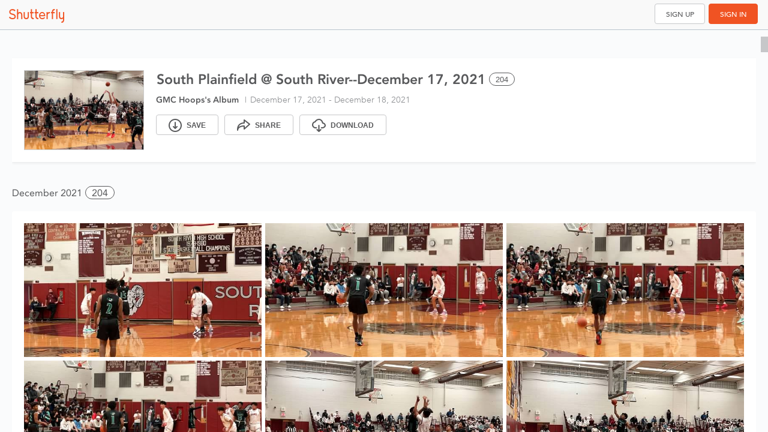

--- FILE ---
content_type: text/html; charset=utf-8
request_url: https://photos.shutterfly.com/story_invite/8902afda-1f44-4b0f-a7e0-85d986991bb1?cid=SHARALLI&_branch_match_id=1543497434025290047&_branch_referrer=H4sIAAAAAAAAA8soKSkottLXz8nMy9YrzigtKUktSsup1EvOz9UP8DOMcvGzDHXKTbKvK0pNSy0qysxLj08qyi8vTi2ydc4oys9NBQAGYVTKQQAAAA%3D%3D
body_size: 3672
content:
<!DOCTYPE html>
<!--[if IE 8]>    <html class="lt-ie10 lt-ie9"> <![endif]-->
<!--[if IE 9]>    <html class="lt-ie10"> <![endif]-->
<!--[if gt IE 9]><!--> <html> <!--<![endif]-->
    <head>
        <meta charset="utf-8">
        <meta name="viewport" content="user-scalable=no, initial-scale=1.0, maximum-scale=1.0, width=device-width">
        <meta name="apple-mobile-web-app-capable" content="yes">
        <meta name="apple-mobile-web-app-status-bar-style" content="black">
        <meta name="google" value="notranslate">
        <meta name="pinterest" content="nopin" />
        <meta content="Shutterfly Photos. Finally, the perfect solution for all your photos. Effortlessly gather, quickly find, and magically create." name="description" /><meta content="Shutterfly, ThisLife, Online photo storage, online photo sharing, photo gifts, photos" name="keywords" /><meta content="summary" name="twitter:card" /><meta content="@shutterfly" name="twitter:site" /><meta content="Shutterfly Photos. Finally, the perfect solution for all your photos." name="twitter:title" /><meta content="Shutterfly Photos helps you gather and organize your photos and videos so you can easily find, share and enjoy them anywhere." name="twitter:description" /><meta content="https://photos.shutterfly.com/story_invite/8902afda-1f44-4b0f-a7e0-85d986991bb1?cid=SHARALLI&amp;_branch_match_id=1543497434025290047&amp;_branch_referrer=H4sIAAAAAAAAA8soKSkottLXz8nMy9YrzigtKUktSsup1EvOz9UP8DOMcvGzDHXKTbKvK0pNSy0qysxLj08qyi8vTi2ydc4oys9NBQAGYVTKQQAAAA%3D%3D" name="twitter:url" /><meta content="//d1ftt6yfh3p68d.cloudfront.net/logos/Shutterfly-Logo-Icon1024.png" name="twitter:image" /><meta content="Shutterfly Photos" name="og:site_name" /><meta content="https://photos.shutterfly.com/story_invite/8902afda-1f44-4b0f-a7e0-85d986991bb1?cid=SHARALLI&amp;_branch_match_id=1543497434025290047&amp;_branch_referrer=H4sIAAAAAAAAA8soKSkottLXz8nMy9YrzigtKUktSsup1EvOz9UP8DOMcvGzDHXKTbKvK0pNSy0qysxLj08qyi8vTi2ydc4oys9NBQAGYVTKQQAAAA%3D%3D" name="og:url" /><meta content="Shutterfly Photos. Finally, the perfect solution for all your photos." name="og:title" /><meta content="Shutterfly Photos helps you gather and organize your photos and videos so you can easily find, share and enjoy them anywhere." name="og:description" /><meta content="//d1ftt6yfh3p68d.cloudfront.net/logos/Shutterfly-Logo-Icon1024.png" name="og:image" /><meta content="178406241888" name="fb:app_id" />
        <link rel="stylesheet" type="text/css" href="https://d1ftt6yfh3p68d.cloudfront.net/cm-fonts-avenir/css/photos.css" />

<style type="text/css">
  @font-face {
    font-family: 'JeffScriptBold';
    src: url('/assets/jeffscripbold-webfont.eot');
    src: url('/assets/jeffscripbold-webfont.eot?#iefix'), url('/assets/jeffscripbold-webfont.woff'), url('/assets/jeffscripbold-webfont.ttf'), url('/assets/jeffscripbold-webfont.svg#JeffScriptBold');
    font-weight: normal;
    font-style: normal;
  }

  /* cyrillic-ext */
  @font-face {
    font-family: 'Montserrat';
    font-style: normal;
    font-weight: 400;
    font-display: swap;
    src: local('Montserrat Regular'), local('Montserrat-Regular'), url(https://fonts.gstatic.com/s/montserrat/v14/JTUSjIg1_i6t8kCHKm459WRhyyTh89ZNpQ.woff2) format('woff2');
    unicode-range: U+0460-052F, U+1C80-1C88, U+20B4, U+2DE0-2DFF, U+A640-A69F, U+FE2E-FE2F;
  }

  /* cyrillic */
  @font-face {
    font-family: 'Montserrat';
    font-style: normal;
    font-weight: 400;
    font-display: swap;
    src: local('Montserrat Regular'), local('Montserrat-Regular'), url(https://fonts.gstatic.com/s/montserrat/v14/JTUSjIg1_i6t8kCHKm459W1hyyTh89ZNpQ.woff2) format('woff2');
    unicode-range: U+0400-045F, U+0490-0491, U+04B0-04B1, U+2116;
  }

  /* vietnamese */
  @font-face {
    font-family: 'Montserrat';
    font-style: normal;
    font-weight: 400;
    font-display: swap;
    src: local('Montserrat Regular'), local('Montserrat-Regular'), url(https://fonts.gstatic.com/s/montserrat/v14/JTUSjIg1_i6t8kCHKm459WZhyyTh89ZNpQ.woff2) format('woff2');
    unicode-range: U+0102-0103, U+0110-0111, U+1EA0-1EF9, U+20AB;
  }

  /* latin-ext */
  @font-face {
    font-family: 'Montserrat';
    font-style: normal;
    font-weight: 400;
    font-display: swap;
    src: local('Montserrat Regular'), local('Montserrat-Regular'), url(https://fonts.gstatic.com/s/montserrat/v14/JTUSjIg1_i6t8kCHKm459WdhyyTh89ZNpQ.woff2) format('woff2');
    unicode-range: U+0100-024F, U+0259, U+1E00-1EFF, U+2020, U+20A0-20AB, U+20AD-20CF, U+2113, U+2C60-2C7F, U+A720-A7FF;
  }

  /* latin */
  @font-face {
    font-family: 'Montserrat';
    font-style: normal;
    font-weight: 400;
    font-display: swap;
    src: local('Montserrat Regular'), local('Montserrat-Regular'), url(https://fonts.gstatic.com/s/montserrat/v14/JTUSjIg1_i6t8kCHKm459WlhyyTh89Y.woff2) format('woff2');
    unicode-range: U+0000-00FF, U+0131, U+0152-0153, U+02BB-02BC, U+02C6, U+02DA, U+02DC, U+2000-206F, U+2074, U+20AC, U+2122, U+2191, U+2193, U+2212, U+2215, U+FEFF, U+FFFD;
  }
</style>
        <link rel="stylesheet" href="//d3j6qtaf6p78dj.cloudfront.net/assets/20260123-0146-4ac12cb/modules/share/manifest-5338951ce0d54e1ffa056ccf7e4babc1796f1e4a0de00d2d1d927bd4884c7053.css" />
        <title>Shutterfly</title>
        <meta http-equiv="Content-Type" content="text/html; charset=iso-8859-1" />
        
<script src="//cdn.staticsfly.com/sfly-sso-client/dist/zuul.js" type="text/javascript"></script>

        <meta name="csrf-param" content="authenticity_token" />
<meta name="csrf-token" content="1YCGIOcXC3fOXkmgUncP5z1BVKRTqWU_x0EKAqKKaCxrG5_43FGny7d_lk67I2KzzCqiXIyQyZOXs68-Rx7jkw" />
    </head>
    <body>
        <div id="general-live-region" class="sr-only" aria-live="assertive" aria-atomic="true"></div>
        <div id="main_wrap">
            <div class="loading-wrap">
                <div id="clouds">
                    <span></span>
                    <h3>Loading Photos&hellip;</h3>
                </div>
            </div>
        </div>
        <!-- Javascript at the bottom -->
        <script src="//ajax.googleapis.com/ajax/libs/jquery/1.7.2/jquery.min.js"></script><script>window.jQuery || document.write('<script src="//d3j6qtaf6p78dj.cloudfront.net/assets/20260123-0146-4ac12cb/lib/jquery-1.7.2.min-1ec1c321e830761ff2f5bc09e4e59fbbde464ed1a1f4003e948fbf81a0895fa3.js" type="text/javascript"><\/script>');</script>
        <script>
  (function(){
    // 1 place for all our fingerprinted assets passed to JS
    window.ThisLife = window.ThisLife || {};
    var TM = ThisLife.manifest = {
      sitecatalyst: "//d3j6qtaf6p78dj.cloudfront.net/assets/20260123-0146-4ac12cb/lib/sitecatalyst-5dffdfc98bef3d0ccd7140e0d5c19c83acc48361c65a222d5f5142c4da013da9.js",
      macUploader: "https://sflyphotos-static.s3.amazonaws.com/uploaders/mac/shutterfly_uploader.dmg",
      winUploader: "https://sflyphotos-static.s3.amazonaws.com/uploaders/win/shutterfly_uploader.exe",
      macPhotosExtension: "https://sflyphotos-static.s3.amazonaws.com/uploaders/mac/shutterfly_share_extension.dmg",
      macPhotosExtnInstructions: "https://www.shutterfly.com/downloads/install_pl.jsp?pl=macphoto&d=0",
      swipeview: "//d3j6qtaf6p78dj.cloudfront.net/assets/20260123-0146-4ac12cb/lib/swipeview-d71c540f6482b11cdf83dde22d5320676ae2ea44d9494df77d0e8c4b0c20e469.js",
      jCrop: "//d3j6qtaf6p78dj.cloudfront.net/assets/20260123-0146-4ac12cb/lib/jquery.jcrop-d7de0f50e069d336695e9d01d9a06e3b625e95dcf48076f5b7ea3541e4f6eb0d.js",
      afs: "//d3j6qtaf6p78dj.cloudfront.net/assets/20260123-0146-4ac12cb/lib/afs-min-8752ec82b07821dcb1e515949306e325b12a746e4caf112373d29380f4d99e16.js",
    };
  }());
</script>

        
        <script src="//d3j6qtaf6p78dj.cloudfront.net/assets/20260123-0146-4ac12cb/share/manifest-d46fb33a585270fd016554c5654fd5b7156f1ebe42d32ff67fe9386a47b5d607.js"></script>

        <script>

    function getCookieFS(name) {
        try {
            var match = document.cookie.match(new RegExp('(^| )' + name + '=([^;]+)'));
            if (match !== null && match.length === 3) {
                return match[2];
            } else {
                return null;
            }
        } catch (err) {
            console.warn("FS: unexpected exception in getcookie : " + err);
            return null;
        }
    }

    if (getCookieFS('FSForPhotos') !== null && getCookieFS('FSreal') !== null) {
        // FS code start
        window['_fs_debug'] = false;
        window['_fs_host'] = 'fullstory.com';
        window['_fs_org'] = 'HZB6B';
        window['_fs_namespace'] = 'FS';
        (function (m, n, e, t, l, o, g, y) {
            if (e in m) {
                if (m.console && m.console.log) {
                    m.console.log('FullStory namespace conflict. Please set window["_fs_namespace"].');
                }
                return;
            }
            g = m[e] = function (a, b, s) {
                g.q ? g.q.push([a, b, s]) : g._api(a, b, s);
            };
            g.q = [];
            o = n.createElement(t);
            o.async = 1;
            o.src = 'https://' + _fs_host + '/s/fs.js';
            y = n.getElementsByTagName(t)[0];
            y.parentNode.insertBefore(o, y);
            g.identify = function (i, v, s) {
                g(l, {uid: i}, s);
                if (v) g(l, v, s)
            };
            g.setUserVars = function (v, s) {
                g(l, v, s)
            };
            g.event = function (i, v, s) {
                g('event', {n: i, p: v}, s)
            };
            g.shutdown = function () {
                g("rec", !1)
            };
            g.restart = function () {
                g("rec", !0)
            };
            g.consent = function (a) {
                g("consent", !arguments.length || a)
            };
            g.identifyAccount = function (i, v) {
                o = 'account';
                v = v || {};
                v.acctId = i;
                g(o, v)
            };
            g.clearUserCookie = function () {
            };
        })(window, document, window['_fs_namespace'], 'script', 'user');
        // FS code end
    }

</script>

        <script type="text/javascript">
  window.$sflyBridge = 'loading';
</script>

<!-- DTL -->
<script type="text/javascript">
  try {
    var dtlUrl = "https://www.shutterfly.com/rest/omnitureDTL/adobeDTM.siteCatalyst.DTL";
    document.write("<script type=\"text\/javascript\" src=\"" + dtlUrl + "\"><\/script>");
  } catch(ex) {
    console.warn(ex.message);
  }
</script>


<!-- Fill DTL with initial data. -->
<script type="text/javascript">
  if (window.DTLSiteFeatureEnabled) {
    var data = {
      delayedPageLoad: true
    };

    try {
      window.$omnitureDTL.putOmnitureJSPData(location.origin, data);
    } catch (ex) {
      console.warn(ex.message);
    }
  }
</script>

<!-- Adobe SatelliteLib -->
<script type="text/javascript">
  if (window.DTLSiteFeatureEnabled && window.SatelliteLibURL) {
    try {
      document.write("<script type=\"text\/javascript\" src=\"" + window.SatelliteLibURL + "\"\><\/script>");
    } catch(ex) {
      console.warn(ex.message);
    }
  }
</script>

          <div class="mboxDefault"></div>
          <script type="text/javascript">
            ThisLife.Helper.Features.startTestAndTarget({"ip":"NEW_AUTH","upload_source":"UPP_DROPDOWN","bump_timeout":"UPLOAD_TIMEOUT_TEST","albumReceiver":"ALBUM_RECEIVER","magicshop":"MAGICSHOP_ENABLED","webTest":"PHOTOS_WEB_TEST"}, 5000);
          </script>
        <script type="text/javascript">
            (function(b,r,a,n,c,h,_,s,d,k){if(!b[n]||!b[n]._q){for(;s<_.length;)c(h,_[s++]);d=r.createElement(a);d.async=1;d.src="https://cdn.branch.io/branch-latest.min.js";k=r.getElementsByTagName(a)[0];k.parentNode.insertBefore(d,k);b[n]=h}})(window,document,"script","branch",function(b,r){b[r]=function(){b._q.push([r,arguments])}},{_q:[],_v:1},"addListener applyCode banner closeBanner creditHistory credits data deepview deepviewCta first getCode init link logout redeem referrals removeListener sendSMS setBranchViewData setIdentity track validateCode".split(" "), 0);
            branch.init("key_live_nfwlg2V4nUnAtIehHW61zafgCAnYnfZV");
            (function() {
                require(['ThisLife.ShareApplication'], function(ShareApplication){
                    ThisLife.app = new ShareApplication();
                    ThisLife.app.start();
                });
            }())
        </script>
    </body>
</html>


--- FILE ---
content_type: text/css
request_url: https://cdn.staticsfly.com/px-timeline/builds/pxtimeline-20251120-311-a8f42491-74ef/dist/css/px-timeline.css
body_size: 4419
content:
.pmc-heimdall *{line-height:normal;margin:0;padding:0;box-sizing:border-box!important;user-select:none;-webkit-user-select:none;-webkit-backface-visibility:hidden;-webkit-tap-highlight-color:transparent}.pmc-heimdall *:before,.pmc-heimdall *:after{line-height:normal;box-sizing:border-box!important}.pmc-heimdall .action-bar{display:flex;flex-direction:row;flex-wrap:nowrap;justify-content:space-evenly;position:absolute;left:0;width:100%;height:46px;background-color:#fffffff2;z-index:4;-webkit-user-select:none;user-select:none}.pmc-heimdall .action-bar.top{top:0}.pmc-heimdall .action-bar.top.scrolling{background:rgba(247,247,248,.8)}.pmc-heimdall .action-bar.bottom{bottom:0}.pmc-heimdall .action-bar .column{height:46px;line-height:46px}.pmc-heimdall .action-bar .left{flex:2 1 22%;max-width:40%;text-align:left}.pmc-heimdall .action-bar .center{flex:1 1 auto;margin:auto;text-align:center}.pmc-heimdall .action-bar .right{flex:2 1 33%;max-width:40%;text-align:right}.pmc-heimdall .action-bar .right *{text-align:left}.pmc-heimdall .action-bar .right.layout-size.layout-sort{max-width:46%}.pmc-heimdall .action-bar .date-summary{display:inline-block;height:46px;padding:0 10px;line-height:46px;color:#58595b;font-size:16px;cursor:default}.pmc-heimdall .action-bar .date-summary.hidden{display:none}.pmc-heimdall .action-bar .date-summary .date{float:left;line-height:46px}.pmc-heimdall .action-bar .date-summary .pill{display:inline-block;position:relative;width:auto;height:22px;line-height:22px;margin:11px 0 16px 5px;padding:0 12px 0 28px;background-color:#fff;border:1px solid #58595b;border-radius:11px;cursor:pointer}.pmc-heimdall .action-bar .date-summary .pill:before{content:"";position:absolute;top:3px;left:13px;width:6px;height:12px;border-bottom:2px solid #58595b;border-right:2px solid #58595b;background-color:transparent;transform:rotate(45deg)}.pmc-heimdall .action-bar .date-summary .pill:focus{outline:none;box-shadow:0 0 0 1px #fff,0 0 0 3px #f05323}.pmc-heimdall .action-bar .date-summary:not(.no-checkmark) .pill:hover{color:#f05323;border-color:#f05323}.pmc-heimdall .action-bar .date-summary:not(.no-checkmark) .pill:hover:before{border-right-color:#f05323;border-bottom-color:#f05323}.pmc-heimdall .action-bar .date-summary:not(.no-checkmark) .pill-isaurora{color:#2f3237;font-family:Montserrat;font-size:14px;font-style:normal;font-weight:400;line-height:21px}.pmc-heimdall .action-bar .date-summary:not(.no-checkmark).selected .pill{visibility:visible;color:#fff;background-color:#f05323;border-color:#f05323}.pmc-heimdall .action-bar .date-summary:not(.no-checkmark).selected .pill:before{border-right-color:#fff;border-bottom-color:#fff}.pmc-heimdall .action-bar .date-summary.no-checkmark .pill{padding-left:10px;cursor:default}.pmc-heimdall .action-bar .date-summary.no-checkmark .pill:before{display:none}.upp-new-ux .action-bar .date-summary{padding:0 20px}.upp-new-ux .action-bar .date-summary .pill{margin:11px 0 16px 8px}.pmc-heimdall .action-bar .personalise-button{display:inline-block;height:46px;line-height:46px;color:#58595b;font-size:16px;cursor:default;padding:0}@media screen and (max-width: 1090px){.pmc-heimdall .action-bar .personalise-button{display:none}}.pmc-heimdall .action-bar .personalise-button .discovery-product-text{float:left;line-height:48px;color:#58595b;font-size:14px}.pmc-heimdall .action-bar .personalise-button .discovery-product-btn{display:inline-block;width:193px;height:36px;line-height:34px;background-color:#fff;cursor:pointer;margin:6px 0 0 10px;padding:0;border-width:1px;border-style:solid;border-color:#58595b;border-image:initial;border-radius:4px;font-size:14px}.pmc-heimdall .action-bar .personalise-button.hidden{display:none}.pmc-heimdall .action-bar .layout-size{display:inline-flex;width:77px;margin:0 auto;line-height:normal;white-space:nowrap}.pmc-heimdall .action-bar .layout-size .pmc-icon{display:inline-block;margin:12px 7px 13px;cursor:pointer}.pmc-heimdall .action-bar .layout-size .large{background-image:url(https://cld1.staticsfly.com/px_timeline_topbar_sprite-a9eb99a37b.png);background-position:0px 0px;width:22px;height:22px}@media (-webkit-min-device-pixel-ratio: 2),(min-resolution: 192dpi){.pmc-heimdall .action-bar .layout-size .large{background-image:url(https://cld1.staticsfly.com/px_timeline_topbar_sprite@2x-fcc059b4ba.png);background-size:70px 57px}}.pmc-heimdall .action-bar .layout-size .large.active{background-image:url(https://cld1.staticsfly.com/px_timeline_topbar_sprite-a9eb99a37b.png);background-position:-24px 0px;width:22px;height:22px}@media (-webkit-min-device-pixel-ratio: 2),(min-resolution: 192dpi){.pmc-heimdall .action-bar .layout-size .large.active{background-image:url(https://cld1.staticsfly.com/px_timeline_topbar_sprite@2x-fcc059b4ba.png);background-size:70px 57px}}.pmc-heimdall .action-bar .layout-size .small{background-image:url(https://cld1.staticsfly.com/px_timeline_topbar_sprite-a9eb99a37b.png);background-position:-24px -24px;width:22px;height:22px}@media (-webkit-min-device-pixel-ratio: 2),(min-resolution: 192dpi){.pmc-heimdall .action-bar .layout-size .small{background-image:url(https://cld1.staticsfly.com/px_timeline_topbar_sprite@2x-fcc059b4ba.png);background-size:70px 57px}}.pmc-heimdall .action-bar .layout-size .small.active{background-image:url(https://cld1.staticsfly.com/px_timeline_topbar_sprite-a9eb99a37b.png);background-position:-48px 0px;width:22px;height:22px}@media (-webkit-min-device-pixel-ratio: 2),(min-resolution: 192dpi){.pmc-heimdall .action-bar .layout-size .small.active{background-image:url(https://cld1.staticsfly.com/px_timeline_topbar_sprite@2x-fcc059b4ba.png);background-size:70px 57px}}.pmc-heimdall .action-bar .layout-size.hidden{display:none}.pmc-heimdall .action-bar .layout-size.disabled{opacity:.5}.pmc-heimdall .action-bar .layout-size.disabled .pmc-icon{cursor:default}@media all and (-ms-high-contrast: none),(-ms-high-contrast: active){.pmc-heimdall .action-bar .layout-size:not(.disabled) .large:hover{background-image:url(https://cld1.staticsfly.com/px_timeline_topbar_sprite-a9eb99a37b.png);background-position:0px -24px;width:22px;height:22px}}@media (-ms-high-contrast: none) and (-webkit-min-device-pixel-ratio: 2),(-ms-high-contrast: none) and (min-resolution: 192dpi),(-ms-high-contrast: active) and (-webkit-min-device-pixel-ratio: 2),(-ms-high-contrast: active) and (min-resolution: 192dpi){.pmc-heimdall .action-bar .layout-size:not(.disabled) .large:hover{background-image:url(https://cld1.staticsfly.com/px_timeline_topbar_sprite@2x-fcc059b4ba.png);background-size:70px 57px}}@media all and (-ms-high-contrast: none),(-ms-high-contrast: active){.pmc-heimdall .action-bar .layout-size:not(.disabled) .small:hover{background-image:url(https://cld1.staticsfly.com/px_timeline_topbar_sprite-a9eb99a37b.png);background-position:-48px -24px;width:22px;height:22px}}@media (-ms-high-contrast: none) and (-webkit-min-device-pixel-ratio: 2),(-ms-high-contrast: none) and (min-resolution: 192dpi),(-ms-high-contrast: active) and (-webkit-min-device-pixel-ratio: 2),(-ms-high-contrast: active) and (min-resolution: 192dpi){.pmc-heimdall .action-bar .layout-size:not(.disabled) .small:hover{background-image:url(https://cld1.staticsfly.com/px_timeline_topbar_sprite@2x-fcc059b4ba.png);background-size:70px 57px}}@media (hover: hover){.pmc-heimdall .action-bar .layout-size:not(.disabled) .large:hover{background-image:url(https://cld1.staticsfly.com/px_timeline_topbar_sprite-a9eb99a37b.png);background-position:0px -24px;width:22px;height:22px}}@media (hover: hover) and (-webkit-min-device-pixel-ratio: 2),(hover: hover) and (min-resolution: 192dpi){.pmc-heimdall .action-bar .layout-size:not(.disabled) .large:hover{background-image:url(https://cld1.staticsfly.com/px_timeline_topbar_sprite@2x-fcc059b4ba.png);background-size:70px 57px}}@media (hover: hover){.pmc-heimdall .action-bar .layout-size:not(.disabled) .small:hover{background-image:url(https://cld1.staticsfly.com/px_timeline_topbar_sprite-a9eb99a37b.png);background-position:-48px -24px;width:22px;height:22px}}@media (hover: hover) and (-webkit-min-device-pixel-ratio: 2),(hover: hover) and (min-resolution: 192dpi){.pmc-heimdall .action-bar .layout-size:not(.disabled) .small:hover{background-image:url(https://cld1.staticsfly.com/px_timeline_topbar_sprite@2x-fcc059b4ba.png);background-size:70px 57px}}.pmc-heimdall.compressed .action-bar .column{white-space:nowrap}.pmc-heimdall.compressed .action-bar .column.center{width:0;display:none}.pmc-heimdall.compressed .action-bar .column.left{max-width:60%}.pmc-heimdall.compressed .action-bar .column.right{max-width:40%}.pmc-heimdall.compressed .action-bar .column .layout-size{display:none}.pmc-heimdall.vdt.compressed .action-bar .column.left{max-width:100%}.pmc-heimdall.vdt.compressed .action-bar .column.right{width:0;display:none}.pmc-heimdall .action-bar .layout-sort{float:right;line-height:46px;color:#929497}.pmc-heimdall .action-bar .layout-sort .sort-label{display:inline-block;font-size:12px;color:#58595b;margin-right:10px}.pmc-heimdall .action-bar .layout-sort .sort-options{display:inline-block;font-size:13px}.pmc-heimdall .action-bar .layout-sort .sort-options .sort-by-link{position:relative;margin-right:14px;cursor:pointer}.pmc-heimdall .action-bar .layout-sort .sort-options .sort-by-link:focus{outline:none;box-shadow:0 0 0 1px #fff,0 0 0 3px #f05323}.pmc-heimdall .action-bar .layout-sort .sort-options .sort-by-link:first-child:after{content:"";position:absolute;top:50%;right:-7px;transform:translateY(-50%);width:1px;height:17px;background-color:#929497}.pmc-heimdall .action-bar .layout-sort .sort-options .sort-by-link:last-child{margin-right:20px}.pmc-heimdall .action-bar .layout-sort .sort-options .sort-by-link.active{color:#f05323}@media all and (-ms-high-contrast: none),(-ms-high-contrast: active){.pmc-heimdall .action-bar .layout-sort .sort-options .sort-by-link:hover{color:#f05323}}@media (hover: hover){.pmc-heimdall .action-bar .layout-sort .sort-options .sort-by-link:hover{color:#f05323}}.pmc-heimdall .action-bar .layout-sort .sort-options-mobile,.pmc-heimdall.compressed .action-bar .layout-sort .sort-label,.pmc-heimdall.compressed .action-bar .layout-sort .sort-options{display:none}.pmc-heimdall.compressed .action-bar .layout-sort .sort-options-mobile{display:inline-block;position:relative;margin-right:26px}.pmc-heimdall.compressed .action-bar .layout-sort .sort-options-mobile .sort-mobile-active{position:relative;font-size:13px;font-weight:700;color:#58595b;cursor:pointer}.pmc-heimdall.compressed .action-bar .layout-sort .sort-options-mobile .sort-mobile-active:after{content:"";position:absolute;top:50%;right:-13px;width:0;height:0;transform:translateY(-50%);border-left:5px solid transparent;border-right:5px solid transparent;border-top:5px solid #58595b}@media all and (-ms-high-contrast: none),(-ms-high-contrast: active){.pmc-heimdall.compressed .action-bar .layout-sort .sort-options-mobile .sort-mobile-active:hover{color:#f05323}.pmc-heimdall.compressed .action-bar .layout-sort .sort-options-mobile .sort-mobile-active:hover:after{border-top-color:#f05323}}@media (hover: hover){.pmc-heimdall.compressed .action-bar .layout-sort .sort-options-mobile .sort-mobile-active:hover{color:#f05323}.pmc-heimdall.compressed .action-bar .layout-sort .sort-options-mobile .sort-mobile-active:hover:after{border-top-color:#f05323}}.pmc-heimdall.compressed .action-bar .layout-sort .sort-options-mobile .sort-mobile-flyout{display:none;position:absolute;right:-24px;width:150px;margin-top:10%;padding:8px 0;background-color:#fff;border:1px solid #929497;border-radius:3px}.pmc-heimdall.compressed .action-bar .layout-sort .sort-options-mobile .sort-mobile-flyout:before,.pmc-heimdall.compressed .action-bar .layout-sort .sort-options-mobile .sort-mobile-flyout:after{content:"";position:absolute;bottom:100%;left:90%;border:solid transparent}.pmc-heimdall.compressed .action-bar .layout-sort .sort-options-mobile .sort-mobile-flyout:before{border-width:10px;border-color:#dddfe100;border-bottom-color:#929497;margin-left:-10px}.pmc-heimdall.compressed .action-bar .layout-sort .sort-options-mobile .sort-mobile-flyout:after{border-width:9px;border-color:#fff0;border-bottom-color:#fff;margin-left:-9px}.pmc-heimdall.compressed .action-bar .layout-sort .sort-options-mobile .sort-mobile-flyout.active{display:block}.pmc-heimdall.compressed .action-bar .layout-sort .sort-options-mobile .sort-mobile-flyout li.sort-mobile-item{position:relative;padding:3px 7px 3px 27px;font-size:13px;line-height:26px;color:#58595b;overflow:hidden;white-space:nowrap;text-overflow:ellipsis;text-transform:capitalize}@media all and (-ms-high-contrast: none),(-ms-high-contrast: active){.pmc-heimdall.compressed .action-bar .layout-sort .sort-options-mobile .sort-mobile-flyout li.sort-mobile-item:hover{cursor:pointer;background-color:#3366990d}}@media (hover: hover){.pmc-heimdall.compressed .action-bar .layout-sort .sort-options-mobile .sort-mobile-flyout li.sort-mobile-item:hover{cursor:pointer;background-color:#3366990d}}.pmc-heimdall.compressed .action-bar .layout-sort .sort-options-mobile .sort-mobile-flyout li.sort-mobile-item.active{font-weight:700}.pmc-heimdall.compressed .action-bar .layout-sort .sort-options-mobile .sort-mobile-flyout li.sort-mobile-item.active:before{content:"";position:absolute;top:48%;left:9px;transform:translateY(-48%);background-image:url(https://cld1.staticsfly.com/px_timeline_topbar_sprite-a9eb99a37b.png);background-position:0px -48px;width:11px;height:9px}@media (-webkit-min-device-pixel-ratio: 2),(min-resolution: 192dpi){.pmc-heimdall.compressed .action-bar .layout-sort .sort-options-mobile .sort-mobile-flyout li.sort-mobile-item.active:before{background-image:url(https://cld1.staticsfly.com/px_timeline_topbar_sprite@2x-fcc059b4ba.png);background-size:70px 57px}}.pmc-heimdall.upp-new-ux .layouts-container .pmc-summary .pill{margin-left:8px}.pmc-heimdall .layouts-container .pmc-summary{position:absolute;z-index:2;height:22px;line-height:22px;cursor:default}.pmc-heimdall .layouts-container .pmc-summary .group{float:left;margin-top:1px;line-height:22px}.pmc-heimdall .layouts-container .pmc-summary .group-isaurora{color:#8e949f;text-align:center;font-family:Montserrat;font-size:14px;font-style:normal;font-weight:400;line-height:21px}.pmc-heimdall .layouts-container .pmc-summary .group-isaurora:hover{font-weight:600;color:#2f3237}.pmc-heimdall .layouts-container .pmc-summary .group-isaurora-month{font-weight:600}.pmc-heimdall .layouts-container .pmc-summary .pill{display:inline-block;position:relative;width:auto;height:22px;line-height:22px;margin-left:5px;padding:0 10px 0 28px;background-color:#fff;border:1px solid #58595b;border-radius:11px;cursor:pointer}.pmc-heimdall .layouts-container .pmc-summary .pill:before{content:"";position:absolute;top:3px;left:13px;width:6px;height:12px;border-bottom:2px solid #58595b;border-right:2px solid #58595b;background-color:transparent;transform:rotate(45deg)}.pmc-heimdall .layouts-container .pmc-summary .pill:focus{outline:none;box-shadow:0 0 0 1px #fff,0 0 0 3px #f05323}.pmc-heimdall .layouts-container .pmc-summary.day{color:#929497;font-size:14px}.pmc-heimdall .layouts-container .pmc-summary.month,.pmc-heimdall .layouts-container .pmc-summary.full_day{color:#58595b;font-size:16px}.pmc-heimdall .layouts-container .pmc-summary.month .pill,.pmc-heimdall .layouts-container .pmc-summary.full_day .pill{display:inline-block}.pmc-heimdall .layouts-container .pmc-summary.month .pill-isaurora,.pmc-heimdall .layouts-container .pmc-summary.full_day .pill-isaurora{color:#2f3237;font-family:Montserrat;font-size:14px;font-style:normal;font-weight:400;line-height:21px}.pmc-heimdall .layouts-container .pmc-summary.no-checkmark .pill{padding-left:10px;cursor:auto}.pmc-heimdall .layouts-container .pmc-summary.no-checkmark .pill:before{display:none}.pmc-heimdall .layouts-container .pmc-summary.selected .pill{visibility:visible;color:#fff;background-color:#f05323;border-color:#f05323}.pmc-heimdall .layouts-container .pmc-summary.selected .pill:before{border-right-color:#fff;border-bottom-color:#fff}.pmc-heimdall .layouts-container .pmc-summary.force-visible .pill{visibility:visible}.pmc-heimdall.touch .pmc-summary.day{color:#58595b}.pmc-heimdall.touch .pmc-summary.day .pill{visibility:visible}@media all and (-ms-high-contrast: none),(-ms-high-contrast: active){.pmc-heimdall:not(.touch) .pmc-summary:not(.no-checkmark) .pill:hover{color:#f05323;border-color:#f05323}.pmc-heimdall:not(.touch) .pmc-summary:not(.no-checkmark) .pill:hover:before{border-right-color:#f05323;border-bottom-color:#f05323}}@media (hover: hover){.pmc-heimdall:not(.touch) .pmc-summary:not(.no-checkmark) .pill:hover{color:#f05323;border-color:#f05323}.pmc-heimdall:not(.touch) .pmc-summary:not(.no-checkmark) .pill:hover:before{border-right-color:#f05323;border-bottom-color:#f05323}}.pmc-heimdall:not(.touch) .pmc-summary:not(.no-checkmark).selected .pill{color:#fff}.pmc-heimdall:not(.touch) .pmc-summary:not(.no-checkmark).selected .pill:before{border-right-color:#fff;border-bottom-color:#fff}@media all and (-ms-high-contrast: none),(-ms-high-contrast: active){.pmc-heimdall:not(.touch) .pmc-summary:not(.no-checkmark).day:hover{color:#58595b}.pmc-heimdall:not(.touch) .pmc-summary:not(.no-checkmark).day:hover .pill{visibility:visible}}@media (hover: hover){.pmc-heimdall:not(.touch) .pmc-summary:not(.no-checkmark).day:hover{color:#58595b}.pmc-heimdall:not(.touch) .pmc-summary:not(.no-checkmark).day:hover .pill{visibility:visible}}@keyframes animation_grow{0%{transform:scale(.01)}80%{transform:scale(1.1)}to{transform:scale(1)}}@keyframes animation_pulse{0%{transform:scale(1)}30%{transform:scale(.8)}70%{transform:scale(1.1)}to{transform:scale(1)}}.pmc-heimdall .moment{position:absolute;background-color:#ebedf0;cursor:pointer;z-index:2}.pmc-heimdall .moment:focus{outline:none;box-shadow:0 0 0 1px #fff,0 0 0 4px #f05323;z-index:3}.pmc-heimdall .moment img{position:relative;width:inherit;height:inherit;background-repeat:no-repeat;background-size:cover;z-index:1}.pmc-heimdall .moment .overlay{display:none;position:absolute;top:0;left:0;width:100%;height:100%;z-index:2;background-color:transparent;border:4px solid transparent}.pmc-heimdall .moment .overlay.recently-uploaded .new-pill{visibility:hidden}.pmc-heimdall .moment .check-mark{display:none;position:absolute;top:10px;left:10px;width:24px;height:24px;border-radius:12px;background-color:#f05323;z-index:2}.pmc-heimdall .moment .check-mark:after{content:"";position:absolute;top:4px;left:8px;width:7px;height:14px;border-bottom:2px solid #fff;border-right:2px solid #fff;background-color:transparent;transform:rotate(45deg)}.pmc-heimdall .moment .action-menu{position:absolute;top:0;right:0;bottom:0;width:0px;height:auto;background-color:#18151280}.pmc-heimdall .moment .pmc-icon{display:none;position:absolute;padding:10px 15px;cursor:pointer;z-index:2}.pmc-heimdall .moment .pmc-icon:after{content:"";display:block}.pmc-heimdall .moment .pmc-icon:nth-child(4){padding-top:15px}.pmc-heimdall .moment .pmc-icon:last-child{padding-bottom:15px}.pmc-heimdall .moment .pmc-icon.disabled,.pmc-heimdall .moment .pmc-icon.hidden,.pmc-heimdall .moment .pmc-icon:not([action]){cursor:initial}.pmc-heimdall .moment .pmc-icon:not(.pulse){transform:scale(.01);animation:animation_grow .15s ease-in-out .15s 1 normal forwards}.pmc-heimdall .moment .pmc-icon.favorite:after{background-image:url(https://cld1.staticsfly.com/px_timeline_scalable_moment_sprite-568b50c7b7.png);background-position:-24px -88px;width:22px;height:19px}@media (-webkit-min-device-pixel-ratio: 2),(min-resolution: 192dpi){.pmc-heimdall .moment .pmc-icon.favorite:after{background-image:url(https://cld1.staticsfly.com/px_timeline_scalable_moment_sprite@2x-498a0b11db.png);background-size:143px 131px}}@media all and (-ms-high-contrast: none),(-ms-high-contrast: active){.pmc-heimdall .moment .pmc-icon.favorite:hover:after{background-image:url(https://cld1.staticsfly.com/px_timeline_scalable_moment_sprite-568b50c7b7.png);background-position:-48px -88px;width:22px;height:19px}}@media (-ms-high-contrast: none) and (-webkit-min-device-pixel-ratio: 2),(-ms-high-contrast: none) and (min-resolution: 192dpi),(-ms-high-contrast: active) and (-webkit-min-device-pixel-ratio: 2),(-ms-high-contrast: active) and (min-resolution: 192dpi){.pmc-heimdall .moment .pmc-icon.favorite:hover:after{background-image:url(https://cld1.staticsfly.com/px_timeline_scalable_moment_sprite@2x-498a0b11db.png);background-size:143px 131px}}@media (hover: hover){.pmc-heimdall .moment .pmc-icon.favorite:hover:after{background-image:url(https://cld1.staticsfly.com/px_timeline_scalable_moment_sprite-568b50c7b7.png);background-position:-48px -88px;width:22px;height:19px}}@media (hover: hover) and (-webkit-min-device-pixel-ratio: 2),(hover: hover) and (min-resolution: 192dpi){.pmc-heimdall .moment .pmc-icon.favorite:hover:after{background-image:url(https://cld1.staticsfly.com/px_timeline_scalable_moment_sprite@2x-498a0b11db.png);background-size:143px 131px}}.pmc-heimdall .moment .pmc-icon.favorite.disabled:after{background-image:url(https://cld1.staticsfly.com/px_timeline_scalable_moment_sprite-568b50c7b7.png);background-position:0px -88px;width:22px;height:19px}@media (-webkit-min-device-pixel-ratio: 2),(min-resolution: 192dpi){.pmc-heimdall .moment .pmc-icon.favorite.disabled:after{background-image:url(https://cld1.staticsfly.com/px_timeline_scalable_moment_sprite@2x-498a0b11db.png);background-size:143px 131px}}@media all and (-ms-high-contrast: none),(-ms-high-contrast: active){.pmc-heimdall .moment .pmc-icon.favorite.disabled:hover:after{background-image:url(https://cld1.staticsfly.com/px_timeline_scalable_moment_sprite-568b50c7b7.png);background-position:0px -88px;width:22px;height:19px}}@media (-ms-high-contrast: none) and (-webkit-min-device-pixel-ratio: 2),(-ms-high-contrast: none) and (min-resolution: 192dpi),(-ms-high-contrast: active) and (-webkit-min-device-pixel-ratio: 2),(-ms-high-contrast: active) and (min-resolution: 192dpi){.pmc-heimdall .moment .pmc-icon.favorite.disabled:hover:after{background-image:url(https://cld1.staticsfly.com/px_timeline_scalable_moment_sprite@2x-498a0b11db.png);background-size:143px 131px}}@media (hover: hover){.pmc-heimdall .moment .pmc-icon.favorite.disabled:hover:after{background-image:url(https://cld1.staticsfly.com/px_timeline_scalable_moment_sprite-568b50c7b7.png);background-position:0px -88px;width:22px;height:19px}}@media (hover: hover) and (-webkit-min-device-pixel-ratio: 2),(hover: hover) and (min-resolution: 192dpi){.pmc-heimdall .moment .pmc-icon.favorite.disabled:hover:after{background-image:url(https://cld1.staticsfly.com/px_timeline_scalable_moment_sprite@2x-498a0b11db.png);background-size:143px 131px}}.pmc-heimdall .moment .pmc-icon.view:after{background-image:url(https://cld1.staticsfly.com/px_timeline_scalable_moment_sprite-568b50c7b7.png);background-position:-49px -64px;width:22px;height:22px}@media (-webkit-min-device-pixel-ratio: 2),(min-resolution: 192dpi){.pmc-heimdall .moment .pmc-icon.view:after{background-image:url(https://cld1.staticsfly.com/px_timeline_scalable_moment_sprite@2x-498a0b11db.png);background-size:143px 131px}}@media all and (-ms-high-contrast: none),(-ms-high-contrast: active){.pmc-heimdall .moment .pmc-icon.view:hover:after{background-image:url(https://cld1.staticsfly.com/px_timeline_scalable_moment_sprite-568b50c7b7.png);background-position:-98px -24px;width:22px;height:22px}}@media (-ms-high-contrast: none) and (-webkit-min-device-pixel-ratio: 2),(-ms-high-contrast: none) and (min-resolution: 192dpi),(-ms-high-contrast: active) and (-webkit-min-device-pixel-ratio: 2),(-ms-high-contrast: active) and (min-resolution: 192dpi){.pmc-heimdall .moment .pmc-icon.view:hover:after{background-image:url(https://cld1.staticsfly.com/px_timeline_scalable_moment_sprite@2x-498a0b11db.png);background-size:143px 131px}}@media (hover: hover){.pmc-heimdall .moment .pmc-icon.view:hover:after{background-image:url(https://cld1.staticsfly.com/px_timeline_scalable_moment_sprite-568b50c7b7.png);background-position:-98px -24px;width:22px;height:22px}}@media (hover: hover) and (-webkit-min-device-pixel-ratio: 2),(hover: hover) and (min-resolution: 192dpi){.pmc-heimdall .moment .pmc-icon.view:hover:after{background-image:url(https://cld1.staticsfly.com/px_timeline_scalable_moment_sprite@2x-498a0b11db.png);background-size:143px 131px}}.pmc-heimdall .moment .pmc-icon.delete:after{margin-right:2px;background-image:url(https://cld1.staticsfly.com/px_timeline_scalable_moment_sprite-568b50c7b7.png);background-position:-20px -109px;width:18px;height:22px}@media (-webkit-min-device-pixel-ratio: 2),(min-resolution: 192dpi){.pmc-heimdall .moment .pmc-icon.delete:after{background-image:url(https://cld1.staticsfly.com/px_timeline_scalable_moment_sprite@2x-498a0b11db.png);background-size:143px 131px}}@media all and (-ms-high-contrast: none),(-ms-high-contrast: active){.pmc-heimdall .moment .pmc-icon.delete:hover:after{background-image:url(https://cld1.staticsfly.com/px_timeline_scalable_moment_sprite-568b50c7b7.png);background-position:-122px -66px;width:18px;height:22px}}@media (-ms-high-contrast: none) and (-webkit-min-device-pixel-ratio: 2),(-ms-high-contrast: none) and (min-resolution: 192dpi),(-ms-high-contrast: active) and (-webkit-min-device-pixel-ratio: 2),(-ms-high-contrast: active) and (min-resolution: 192dpi){.pmc-heimdall .moment .pmc-icon.delete:hover:after{background-image:url(https://cld1.staticsfly.com/px_timeline_scalable_moment_sprite@2x-498a0b11db.png);background-size:143px 131px}}@media (hover: hover){.pmc-heimdall .moment .pmc-icon.delete:hover:after{background-image:url(https://cld1.staticsfly.com/px_timeline_scalable_moment_sprite-568b50c7b7.png);background-position:-122px -66px;width:18px;height:22px}}@media (hover: hover) and (-webkit-min-device-pixel-ratio: 2),(hover: hover) and (min-resolution: 192dpi){.pmc-heimdall .moment .pmc-icon.delete:hover:after{background-image:url(https://cld1.staticsfly.com/px_timeline_scalable_moment_sprite@2x-498a0b11db.png);background-size:143px 131px}}.pmc-heimdall .moment .pmc-icon.remove:after{background-image:url(https://cld1.staticsfly.com/px_timeline_scalable_moment_sprite-568b50c7b7.png);background-position:-95px -88px;width:21px;height:19px}@media (-webkit-min-device-pixel-ratio: 2),(min-resolution: 192dpi){.pmc-heimdall .moment .pmc-icon.remove:after{background-image:url(https://cld1.staticsfly.com/px_timeline_scalable_moment_sprite@2x-498a0b11db.png);background-size:143px 131px}}@media all and (-ms-high-contrast: none),(-ms-high-contrast: active){.pmc-heimdall .moment .pmc-icon.remove:hover:after{background-image:url(https://cld1.staticsfly.com/px_timeline_scalable_moment_sprite-568b50c7b7.png);background-position:-122px -21px;width:21px;height:19px}}@media (-ms-high-contrast: none) and (-webkit-min-device-pixel-ratio: 2),(-ms-high-contrast: none) and (min-resolution: 192dpi),(-ms-high-contrast: active) and (-webkit-min-device-pixel-ratio: 2),(-ms-high-contrast: active) and (min-resolution: 192dpi){.pmc-heimdall .moment .pmc-icon.remove:hover:after{background-image:url(https://cld1.staticsfly.com/px_timeline_scalable_moment_sprite@2x-498a0b11db.png);background-size:143px 131px}}@media (hover: hover){.pmc-heimdall .moment .pmc-icon.remove:hover:after{background-image:url(https://cld1.staticsfly.com/px_timeline_scalable_moment_sprite-568b50c7b7.png);background-position:-122px -21px;width:21px;height:19px}}@media (hover: hover) and (-webkit-min-device-pixel-ratio: 2),(hover: hover) and (min-resolution: 192dpi){.pmc-heimdall .moment .pmc-icon.remove:hover:after{background-image:url(https://cld1.staticsfly.com/px_timeline_scalable_moment_sprite@2x-498a0b11db.png);background-size:143px 131px}}.pmc-heimdall .moment .pmc-icon.remove.disabled:after{background-image:url(https://cld1.staticsfly.com/px_timeline_scalable_moment_sprite-568b50c7b7.png);background-position:-122px 0px;width:21px;height:19px}@media (-webkit-min-device-pixel-ratio: 2),(min-resolution: 192dpi){.pmc-heimdall .moment .pmc-icon.remove.disabled:after{background-image:url(https://cld1.staticsfly.com/px_timeline_scalable_moment_sprite@2x-498a0b11db.png);background-size:143px 131px}}@media all and (-ms-high-contrast: none),(-ms-high-contrast: active){.pmc-heimdall .moment .pmc-icon.remove.disabled:hover:after{background-image:url(https://cld1.staticsfly.com/px_timeline_scalable_moment_sprite-568b50c7b7.png);background-position:-122px 0px;width:21px;height:19px}}@media (-ms-high-contrast: none) and (-webkit-min-device-pixel-ratio: 2),(-ms-high-contrast: none) and (min-resolution: 192dpi),(-ms-high-contrast: active) and (-webkit-min-device-pixel-ratio: 2),(-ms-high-contrast: active) and (min-resolution: 192dpi){.pmc-heimdall .moment .pmc-icon.remove.disabled:hover:after{background-image:url(https://cld1.staticsfly.com/px_timeline_scalable_moment_sprite@2x-498a0b11db.png);background-size:143px 131px}}@media (hover: hover){.pmc-heimdall .moment .pmc-icon.remove.disabled:hover:after{background-image:url(https://cld1.staticsfly.com/px_timeline_scalable_moment_sprite-568b50c7b7.png);background-position:-122px 0px;width:21px;height:19px}}@media (hover: hover) and (-webkit-min-device-pixel-ratio: 2),(hover: hover) and (min-resolution: 192dpi){.pmc-heimdall .moment .pmc-icon.remove.disabled:hover:after{background-image:url(https://cld1.staticsfly.com/px_timeline_scalable_moment_sprite@2x-498a0b11db.png);background-size:143px 131px}}.pmc-heimdall .moment .pmc-icon.play{display:none;bottom:0;left:0}.pmc-heimdall .moment .pmc-icon.play:after{background-image:url(https://cld1.staticsfly.com/px_timeline_scalable_moment_sprite-568b50c7b7.png);background-position:-68px -30px;width:28px;height:28px}@media (-webkit-min-device-pixel-ratio: 2),(min-resolution: 192dpi){.pmc-heimdall .moment .pmc-icon.play:after{background-image:url(https://cld1.staticsfly.com/px_timeline_scalable_moment_sprite@2x-498a0b11db.png);background-size:143px 131px}}@media all and (-ms-high-contrast: none),(-ms-high-contrast: active){.pmc-heimdall .moment .pmc-icon.play:hover:after{background-image:url(https://cld1.staticsfly.com/px_timeline_scalable_moment_sprite-568b50c7b7.png);background-position:-30px -34px;width:28px;height:28px}}@media (-ms-high-contrast: none) and (-webkit-min-device-pixel-ratio: 2),(-ms-high-contrast: none) and (min-resolution: 192dpi),(-ms-high-contrast: active) and (-webkit-min-device-pixel-ratio: 2),(-ms-high-contrast: active) and (min-resolution: 192dpi){.pmc-heimdall .moment .pmc-icon.play:hover:after{background-image:url(https://cld1.staticsfly.com/px_timeline_scalable_moment_sprite@2x-498a0b11db.png);background-size:143px 131px}}@media (hover: hover){.pmc-heimdall .moment .pmc-icon.play:hover:after{background-image:url(https://cld1.staticsfly.com/px_timeline_scalable_moment_sprite-568b50c7b7.png);background-position:-30px -34px;width:28px;height:28px}}@media (hover: hover) and (-webkit-min-device-pixel-ratio: 2),(hover: hover) and (min-resolution: 192dpi){.pmc-heimdall .moment .pmc-icon.play:hover:after{background-image:url(https://cld1.staticsfly.com/px_timeline_scalable_moment_sprite@2x-498a0b11db.png);background-size:143px 131px}}.pmc-heimdall .moment:not(.video) .pmc-icon.edit-photo:after{background-image:url(https://cld1.staticsfly.com/px_timeline_scalable_moment_sprite-568b50c7b7.png);background-position:-73px -64px;width:22px;height:22px}@media (-webkit-min-device-pixel-ratio: 2),(min-resolution: 192dpi){.pmc-heimdall .moment:not(.video) .pmc-icon.edit-photo:after{background-image:url(https://cld1.staticsfly.com/px_timeline_scalable_moment_sprite@2x-498a0b11db.png);background-size:143px 131px}}@media all and (-ms-high-contrast: none),(-ms-high-contrast: active){.pmc-heimdall .moment:not(.video) .pmc-icon.edit-photo:hover:after{background-image:url(https://cld1.staticsfly.com/px_timeline_scalable_moment_sprite-568b50c7b7.png);background-position:-98px 0px;width:22px;height:22px}}@media (-ms-high-contrast: none) and (-webkit-min-device-pixel-ratio: 2),(-ms-high-contrast: none) and (min-resolution: 192dpi),(-ms-high-contrast: active) and (-webkit-min-device-pixel-ratio: 2),(-ms-high-contrast: active) and (min-resolution: 192dpi){.pmc-heimdall .moment:not(.video) .pmc-icon.edit-photo:hover:after{background-image:url(https://cld1.staticsfly.com/px_timeline_scalable_moment_sprite@2x-498a0b11db.png);background-size:143px 131px}}@media (hover: hover){.pmc-heimdall .moment:not(.video) .pmc-icon.edit-photo:hover:after{background-image:url(https://cld1.staticsfly.com/px_timeline_scalable_moment_sprite-568b50c7b7.png);background-position:-98px 0px;width:22px;height:22px}}@media (hover: hover) and (-webkit-min-device-pixel-ratio: 2),(hover: hover) and (min-resolution: 192dpi){.pmc-heimdall .moment:not(.video) .pmc-icon.edit-photo:hover:after{background-image:url(https://cld1.staticsfly.com/px_timeline_scalable_moment_sprite@2x-498a0b11db.png);background-size:143px 131px}}.pmc-heimdall .moment:not(.video) .pmc-icon.editActions{z-index:3}.pmc-heimdall .moment:not(.video) .pmc-icon.editActions:after{margin-right:2px;background-image:url(https://cld1.staticsfly.com/px_timeline_scalable_moment_sprite-568b50c7b7.png);background-position:-114px -109px;width:18px;height:4px}@media (-webkit-min-device-pixel-ratio: 2),(min-resolution: 192dpi){.pmc-heimdall .moment:not(.video) .pmc-icon.editActions:after{background-image:url(https://cld1.staticsfly.com/px_timeline_scalable_moment_sprite@2x-498a0b11db.png);background-size:143px 131px}}@media all and (-ms-high-contrast: none),(-ms-high-contrast: active){.pmc-heimdall .moment:not(.video) .pmc-icon.editActions:hover:after{background-image:url(https://cld1.staticsfly.com/px_timeline_scalable_moment_sprite-568b50c7b7.png);background-position:-94px -109px;width:18px;height:4px}}@media (-ms-high-contrast: none) and (-webkit-min-device-pixel-ratio: 2),(-ms-high-contrast: none) and (min-resolution: 192dpi),(-ms-high-contrast: active) and (-webkit-min-device-pixel-ratio: 2),(-ms-high-contrast: active) and (min-resolution: 192dpi){.pmc-heimdall .moment:not(.video) .pmc-icon.editActions:hover:after{background-image:url(https://cld1.staticsfly.com/px_timeline_scalable_moment_sprite@2x-498a0b11db.png);background-size:143px 131px}}@media (hover: hover){.pmc-heimdall .moment:not(.video) .pmc-icon.editActions:hover:after{background-image:url(https://cld1.staticsfly.com/px_timeline_scalable_moment_sprite-568b50c7b7.png);background-position:-94px -109px;width:18px;height:4px}}@media (hover: hover) and (-webkit-min-device-pixel-ratio: 2),(hover: hover) and (min-resolution: 192dpi){.pmc-heimdall .moment:not(.video) .pmc-icon.editActions:hover:after{background-image:url(https://cld1.staticsfly.com/px_timeline_scalable_moment_sprite@2x-498a0b11db.png);background-size:143px 131px}}.pmc-heimdall .moment:not(.video) .pmc-icon.editActions .edit-options{display:none;position:absolute;background-color:#fff;min-width:160px;box-shadow:0 5px 10px #0003;padding:4px 0;z-index:4;border:solid 1px rgba(0,0,0,.2);border-radius:6px}.pmc-heimdall .moment:not(.video) .pmc-icon.editActions .edit-options.show{display:inline-block}.pmc-heimdall .moment:not(.video) .pmc-icon.editActions .edit-options li{padding:8px 8px 8px 40px;background-color:#fff;position:relative}.pmc-heimdall .moment:not(.video) .pmc-icon.editActions .edit-options li:after{content:"";display:block;position:absolute;left:13px;top:9px}.pmc-heimdall .moment:not(.video) .pmc-icon.editActions .edit-options li:hover{background-color:#3366990d}.pmc-heimdall .moment:not(.video) .pmc-icon.editActions .edit-options .rotate:after{margin-right:2px;background-image:url(https://cld1.staticsfly.com/px_timeline_scalable_moment_sprite-568b50c7b7.png);background-position:-122px -90px;width:16px;height:16px}@media (-webkit-min-device-pixel-ratio: 2),(min-resolution: 192dpi){.pmc-heimdall .moment:not(.video) .pmc-icon.editActions .edit-options .rotate:after{background-image:url(https://cld1.staticsfly.com/px_timeline_scalable_moment_sprite@2x-498a0b11db.png);background-size:143px 131px}}@media all and (-ms-high-contrast: none),(-ms-high-contrast: active){.pmc-heimdall .moment:not(.video) .pmc-icon.editActions .edit-options .rotate:hover:after{background-image:url(https://cld1.staticsfly.com/px_timeline_scalable_moment_sprite-568b50c7b7.png);background-position:-122px -90px;width:16px;height:16px}}@media (-ms-high-contrast: none) and (-webkit-min-device-pixel-ratio: 2),(-ms-high-contrast: none) and (min-resolution: 192dpi),(-ms-high-contrast: active) and (-webkit-min-device-pixel-ratio: 2),(-ms-high-contrast: active) and (min-resolution: 192dpi){.pmc-heimdall .moment:not(.video) .pmc-icon.editActions .edit-options .rotate:hover:after{background-image:url(https://cld1.staticsfly.com/px_timeline_scalable_moment_sprite@2x-498a0b11db.png);background-size:143px 131px}}@media (hover: hover){.pmc-heimdall .moment:not(.video) .pmc-icon.editActions .edit-options .rotate:hover:after{background-image:url(https://cld1.staticsfly.com/px_timeline_scalable_moment_sprite-568b50c7b7.png);background-position:-122px -90px;width:16px;height:16px}}@media (hover: hover) and (-webkit-min-device-pixel-ratio: 2),(hover: hover) and (min-resolution: 192dpi){.pmc-heimdall .moment:not(.video) .pmc-icon.editActions .edit-options .rotate:hover:after{background-image:url(https://cld1.staticsfly.com/px_timeline_scalable_moment_sprite@2x-498a0b11db.png);background-size:143px 131px}}.pmc-heimdall .moment:not(.video) .pmc-icon.editActions .edit-options .crop:after{margin-right:2px;background-image:url(https://cld1.staticsfly.com/px_timeline_scalable_moment_sprite-568b50c7b7.png);background-position:-40px -109px;width:16px;height:16px}@media (-webkit-min-device-pixel-ratio: 2),(min-resolution: 192dpi){.pmc-heimdall .moment:not(.video) .pmc-icon.editActions .edit-options .crop:after{background-image:url(https://cld1.staticsfly.com/px_timeline_scalable_moment_sprite@2x-498a0b11db.png);background-size:143px 131px}}@media all and (-ms-high-contrast: none),(-ms-high-contrast: active){.pmc-heimdall .moment:not(.video) .pmc-icon.editActions .edit-options .crop:hover:after{background-image:url(https://cld1.staticsfly.com/px_timeline_scalable_moment_sprite-568b50c7b7.png);background-position:-40px -109px;width:16px;height:16px}}@media (-ms-high-contrast: none) and (-webkit-min-device-pixel-ratio: 2),(-ms-high-contrast: none) and (min-resolution: 192dpi),(-ms-high-contrast: active) and (-webkit-min-device-pixel-ratio: 2),(-ms-high-contrast: active) and (min-resolution: 192dpi){.pmc-heimdall .moment:not(.video) .pmc-icon.editActions .edit-options .crop:hover:after{background-image:url(https://cld1.staticsfly.com/px_timeline_scalable_moment_sprite@2x-498a0b11db.png);background-size:143px 131px}}@media (hover: hover){.pmc-heimdall .moment:not(.video) .pmc-icon.editActions .edit-options .crop:hover:after{background-image:url(https://cld1.staticsfly.com/px_timeline_scalable_moment_sprite-568b50c7b7.png);background-position:-40px -109px;width:16px;height:16px}}@media (hover: hover) and (-webkit-min-device-pixel-ratio: 2),(hover: hover) and (min-resolution: 192dpi){.pmc-heimdall .moment:not(.video) .pmc-icon.editActions .edit-options .crop:hover:after{background-image:url(https://cld1.staticsfly.com/px_timeline_scalable_moment_sprite@2x-498a0b11db.png);background-size:143px 131px}}.pmc-heimdall .moment:not(.video) .pmc-icon.editActions .edit-options .redeye:after{margin-right:2px;background-image:url(https://cld1.staticsfly.com/px_timeline_scalable_moment_sprite-568b50c7b7.png);background-position:-98px -70px;width:16px;height:16px}@media (-webkit-min-device-pixel-ratio: 2),(min-resolution: 192dpi){.pmc-heimdall .moment:not(.video) .pmc-icon.editActions .edit-options .redeye:after{background-image:url(https://cld1.staticsfly.com/px_timeline_scalable_moment_sprite@2x-498a0b11db.png);background-size:143px 131px}}@media all and (-ms-high-contrast: none),(-ms-high-contrast: active){.pmc-heimdall .moment:not(.video) .pmc-icon.editActions .edit-options .redeye:hover:after{background-image:url(https://cld1.staticsfly.com/px_timeline_scalable_moment_sprite-568b50c7b7.png);background-position:-98px -70px;width:16px;height:16px}}@media (-ms-high-contrast: none) and (-webkit-min-device-pixel-ratio: 2),(-ms-high-contrast: none) and (min-resolution: 192dpi),(-ms-high-contrast: active) and (-webkit-min-device-pixel-ratio: 2),(-ms-high-contrast: active) and (min-resolution: 192dpi){.pmc-heimdall .moment:not(.video) .pmc-icon.editActions .edit-options .redeye:hover:after{background-image:url(https://cld1.staticsfly.com/px_timeline_scalable_moment_sprite@2x-498a0b11db.png);background-size:143px 131px}}@media (hover: hover){.pmc-heimdall .moment:not(.video) .pmc-icon.editActions .edit-options .redeye:hover:after{background-image:url(https://cld1.staticsfly.com/px_timeline_scalable_moment_sprite-568b50c7b7.png);background-position:-98px -70px;width:16px;height:16px}}@media (hover: hover) and (-webkit-min-device-pixel-ratio: 2),(hover: hover) and (min-resolution: 192dpi){.pmc-heimdall .moment:not(.video) .pmc-icon.editActions .edit-options .redeye:hover:after{background-image:url(https://cld1.staticsfly.com/px_timeline_scalable_moment_sprite@2x-498a0b11db.png);background-size:143px 131px}}.pmc-heimdall .moment:not(.video) .pmc-icon.editActions .edit-options .edit:after{margin-right:2px;background-image:url(https://cld1.staticsfly.com/px_timeline_scalable_moment_sprite-568b50c7b7.png);background-position:-76px -109px;width:16px;height:16px}@media (-webkit-min-device-pixel-ratio: 2),(min-resolution: 192dpi){.pmc-heimdall .moment:not(.video) .pmc-icon.editActions .edit-options .edit:after{background-image:url(https://cld1.staticsfly.com/px_timeline_scalable_moment_sprite@2x-498a0b11db.png);background-size:143px 131px}}@media all and (-ms-high-contrast: none),(-ms-high-contrast: active){.pmc-heimdall .moment:not(.video) .pmc-icon.editActions .edit-options .edit:hover:after{background-image:url(https://cld1.staticsfly.com/px_timeline_scalable_moment_sprite-568b50c7b7.png);background-position:-76px -109px;width:16px;height:16px}}@media (-ms-high-contrast: none) and (-webkit-min-device-pixel-ratio: 2),(-ms-high-contrast: none) and (min-resolution: 192dpi),(-ms-high-contrast: active) and (-webkit-min-device-pixel-ratio: 2),(-ms-high-contrast: active) and (min-resolution: 192dpi){.pmc-heimdall .moment:not(.video) .pmc-icon.editActions .edit-options .edit:hover:after{background-image:url(https://cld1.staticsfly.com/px_timeline_scalable_moment_sprite@2x-498a0b11db.png);background-size:143px 131px}}@media (hover: hover){.pmc-heimdall .moment:not(.video) .pmc-icon.editActions .edit-options .edit:hover:after{background-image:url(https://cld1.staticsfly.com/px_timeline_scalable_moment_sprite-568b50c7b7.png);background-position:-76px -109px;width:16px;height:16px}}@media (hover: hover) and (-webkit-min-device-pixel-ratio: 2),(hover: hover) and (min-resolution: 192dpi){.pmc-heimdall .moment:not(.video) .pmc-icon.editActions .edit-options .edit:hover:after{background-image:url(https://cld1.staticsfly.com/px_timeline_scalable_moment_sprite@2x-498a0b11db.png);background-size:143px 131px}}.pmc-heimdall .moment:not(.video) .pmc-icon.editActions .edit-options .filters:after{margin-right:2px;background-image:url(https://cld1.staticsfly.com/px_timeline_scalable_moment_sprite-568b50c7b7.png);background-position:-58px -109px;width:16px;height:16px}@media (-webkit-min-device-pixel-ratio: 2),(min-resolution: 192dpi){.pmc-heimdall .moment:not(.video) .pmc-icon.editActions .edit-options .filters:after{background-image:url(https://cld1.staticsfly.com/px_timeline_scalable_moment_sprite@2x-498a0b11db.png);background-size:143px 131px}}@media all and (-ms-high-contrast: none),(-ms-high-contrast: active){.pmc-heimdall .moment:not(.video) .pmc-icon.editActions .edit-options .filters:hover:after{background-image:url(https://cld1.staticsfly.com/px_timeline_scalable_moment_sprite-568b50c7b7.png);background-position:-58px -109px;width:16px;height:16px}}@media (-ms-high-contrast: none) and (-webkit-min-device-pixel-ratio: 2),(-ms-high-contrast: none) and (min-resolution: 192dpi),(-ms-high-contrast: active) and (-webkit-min-device-pixel-ratio: 2),(-ms-high-contrast: active) and (min-resolution: 192dpi){.pmc-heimdall .moment:not(.video) .pmc-icon.editActions .edit-options .filters:hover:after{background-image:url(https://cld1.staticsfly.com/px_timeline_scalable_moment_sprite@2x-498a0b11db.png);background-size:143px 131px}}@media (hover: hover){.pmc-heimdall .moment:not(.video) .pmc-icon.editActions .edit-options .filters:hover:after{background-image:url(https://cld1.staticsfly.com/px_timeline_scalable_moment_sprite-568b50c7b7.png);background-position:-58px -109px;width:16px;height:16px}}@media (hover: hover) and (-webkit-min-device-pixel-ratio: 2),(hover: hover) and (min-resolution: 192dpi){.pmc-heimdall .moment:not(.video) .pmc-icon.editActions .edit-options .filters:hover:after{background-image:url(https://cld1.staticsfly.com/px_timeline_scalable_moment_sprite@2x-498a0b11db.png);background-size:143px 131px}}.pmc-heimdall .moment:not(.video) .pmc-icon.editActions .edit-options.arrow_box_bottom{bottom:36px;right:-2px}.pmc-heimdall .moment:not(.video) .pmc-icon.editActions .edit-options.arrow_box_bottom:before,.pmc-heimdall .moment:not(.video) .pmc-icon.editActions .edit-options.arrow_box_bottom:after{content:"";display:block;width:0;height:0;top:auto;right:auto;position:absolute}.pmc-heimdall .moment:not(.video) .pmc-icon.editActions .edit-options.arrow_box_bottom:before{border:inset 8px;border-top-style:solid;bottom:-16px;right:20px;z-index:99;border-color:white transparent transparent transparent}.pmc-heimdall .moment:not(.video) .pmc-icon.editActions .edit-options.arrow_box_bottom:after{border:inset 9px;border-top-style:solid;bottom:-18px;right:19px;z-index:98;border-color:white transparent transparent transparent}.pmc-heimdall .moment:not(.video) .pmc-icon.editActions .edit-options.arrow_box_bottom.arrow_box_left{bottom:36px;right:auto;left:-4px}.pmc-heimdall .moment:not(.video) .pmc-icon.editActions .edit-options.arrow_box_bottom.arrow_box_left:before{right:auto;left:20px}.pmc-heimdall .moment:not(.video) .pmc-icon.editActions .edit-options.arrow_box_bottom.arrow_box_left:after{right:auto;left:19px}.pmc-heimdall .moment:not(.video) .pmc-icon.editActions .edit-options.arrow_box_top{top:26px;right:-2px}.pmc-heimdall .moment:not(.video) .pmc-icon.editActions .edit-options.arrow_box_top:before,.pmc-heimdall .moment:not(.video) .pmc-icon.editActions .edit-options.arrow_box_top:after{content:"";display:block;width:0;height:0;top:auto;right:auto;position:absolute}.pmc-heimdall .moment:not(.video) .pmc-icon.editActions .edit-options.arrow_box_top:before{border:inset 8px;border-top-style:solid;top:-16px;right:20px;z-index:99;border-color:transparent transparent white transparent}.pmc-heimdall .moment:not(.video) .pmc-icon.editActions .edit-options.arrow_box_top:after{border:inset 9px;border-top-style:solid;top:-18px;right:19px;z-index:98;border-color:transparent transparent white transparent}.pmc-heimdall .moment:not(.video) .pmc-icon.editActions .edit-options.arrow_box_top.arrow_box_left{top:26px;right:auto;left:-4px}.pmc-heimdall .moment:not(.video) .pmc-icon.editActions .edit-options.arrow_box_top.arrow_box_left:before{right:auto;left:20px}.pmc-heimdall .moment:not(.video) .pmc-icon.editActions .edit-options.arrow_box_top.arrow_box_left:after{right:auto;left:20px}.pmc-heimdall .moment.selected .overlay{display:block;border-color:#f05323;background-color:#0003}.pmc-heimdall .moment.selected .check-mark,.pmc-heimdall .moment.favorite .pmc-icon.favorite{display:block}.pmc-heimdall .moment.favorite .pmc-icon.favorite:after{background-image:url(https://cld1.staticsfly.com/px_timeline_scalable_moment_sprite-568b50c7b7.png);background-position:-98px -48px;width:22px;height:20px}@media (-webkit-min-device-pixel-ratio: 2),(min-resolution: 192dpi){.pmc-heimdall .moment.favorite .pmc-icon.favorite:after{background-image:url(https://cld1.staticsfly.com/px_timeline_scalable_moment_sprite@2x-498a0b11db.png);background-size:143px 131px}}.pmc-heimdall .moment.favorite .pmc-icon.favorite.pulse{animation:animation_pulse .2s ease-in-out 0ms 1 normal forwards}@media all and (-ms-high-contrast: none),(-ms-high-contrast: active){.pmc-heimdall .moment.favorite .pmc-icon.favorite:hover{display:block}.pmc-heimdall .moment.favorite .pmc-icon.favorite:hover:after{background-image:url(https://cld1.staticsfly.com/px_timeline_scalable_moment_sprite-568b50c7b7.png);background-position:-98px -48px;width:22px;height:20px}}@media (-ms-high-contrast: none) and (-webkit-min-device-pixel-ratio: 2),(-ms-high-contrast: none) and (min-resolution: 192dpi),(-ms-high-contrast: active) and (-webkit-min-device-pixel-ratio: 2),(-ms-high-contrast: active) and (min-resolution: 192dpi){.pmc-heimdall .moment.favorite .pmc-icon.favorite:hover:after{background-image:url(https://cld1.staticsfly.com/px_timeline_scalable_moment_sprite@2x-498a0b11db.png);background-size:143px 131px}}@media all and (-ms-high-contrast: none),(-ms-high-contrast: active){.pmc-heimdall .moment.favorite .pmc-icon.favorite:hover.pulse{animation:animation_pulse .2s ease-in-out 0ms 1 normal forwards}}@media (hover: hover){.pmc-heimdall .moment.favorite .pmc-icon.favorite:hover{display:block}.pmc-heimdall .moment.favorite .pmc-icon.favorite:hover:after{background-image:url(https://cld1.staticsfly.com/px_timeline_scalable_moment_sprite-568b50c7b7.png);background-position:-98px -48px;width:22px;height:20px}}@media (hover: hover) and (-webkit-min-device-pixel-ratio: 2),(hover: hover) and (min-resolution: 192dpi){.pmc-heimdall .moment.favorite .pmc-icon.favorite:hover:after{background-image:url(https://cld1.staticsfly.com/px_timeline_scalable_moment_sprite@2x-498a0b11db.png);background-size:143px 131px}}@media (hover: hover){.pmc-heimdall .moment.favorite .pmc-icon.favorite:hover.pulse{animation:animation_pulse .2s ease-in-out 0ms 1 normal forwards}}.pmc-heimdall .moment.video .pmc-icon.play{display:block}.pmc-heimdall .moment.disabled>img{opacity:.6}.pmc-heimdall .moment.disabled .overlay{display:block;background-color:#0003;cursor:default}.pmc-heimdall .moment.disabled .play{pointer-events:none}.pmc-heimdall .moment.disabled-actions .pmc-icon.favorite{cursor:auto}.pmc-heimdall .moment.disabled-actions .pmc-icon.favorite:after{background-image:url(https://cld1.staticsfly.com/px_timeline_scalable_moment_sprite-568b50c7b7.png);background-position:0px -88px;width:22px;height:19px}@media (-webkit-min-device-pixel-ratio: 2),(min-resolution: 192dpi){.pmc-heimdall .moment.disabled-actions .pmc-icon.favorite:after{background-image:url(https://cld1.staticsfly.com/px_timeline_scalable_moment_sprite@2x-498a0b11db.png);background-size:143px 131px}}@media all and (-ms-high-contrast: none),(-ms-high-contrast: active){.pmc-heimdall .moment.disabled-actions .pmc-icon.favorite:hover:after{background-image:url(https://cld1.staticsfly.com/px_timeline_scalable_moment_sprite-568b50c7b7.png);background-position:0px -88px;width:22px;height:19px}}@media (-ms-high-contrast: none) and (-webkit-min-device-pixel-ratio: 2),(-ms-high-contrast: none) and (min-resolution: 192dpi),(-ms-high-contrast: active) and (-webkit-min-device-pixel-ratio: 2),(-ms-high-contrast: active) and (min-resolution: 192dpi){.pmc-heimdall .moment.disabled-actions .pmc-icon.favorite:hover:after{background-image:url(https://cld1.staticsfly.com/px_timeline_scalable_moment_sprite@2x-498a0b11db.png);background-size:143px 131px}}@media (hover: hover){.pmc-heimdall .moment.disabled-actions .pmc-icon.favorite:hover:after{background-image:url(https://cld1.staticsfly.com/px_timeline_scalable_moment_sprite-568b50c7b7.png);background-position:0px -88px;width:22px;height:19px}}@media (hover: hover) and (-webkit-min-device-pixel-ratio: 2),(hover: hover) and (min-resolution: 192dpi){.pmc-heimdall .moment.disabled-actions .pmc-icon.favorite:hover:after{background-image:url(https://cld1.staticsfly.com/px_timeline_scalable_moment_sprite@2x-498a0b11db.png);background-size:143px 131px}}.pmc-heimdall .moment.disabled-actions .pmc-icon.remove{cursor:auto}.pmc-heimdall .moment.disabled-actions .pmc-icon.remove:after{background-image:url(https://cld1.staticsfly.com/px_timeline_scalable_moment_sprite-568b50c7b7.png);background-position:-122px 0px;width:21px;height:19px}@media (-webkit-min-device-pixel-ratio: 2),(min-resolution: 192dpi){.pmc-heimdall .moment.disabled-actions .pmc-icon.remove:after{background-image:url(https://cld1.staticsfly.com/px_timeline_scalable_moment_sprite@2x-498a0b11db.png);background-size:143px 131px}}@media all and (-ms-high-contrast: none),(-ms-high-contrast: active){.pmc-heimdall .moment.disabled-actions .pmc-icon.remove:hover:after{background-image:url(https://cld1.staticsfly.com/px_timeline_scalable_moment_sprite-568b50c7b7.png);background-position:-122px 0px;width:21px;height:19px}}@media (-ms-high-contrast: none) and (-webkit-min-device-pixel-ratio: 2),(-ms-high-contrast: none) and (min-resolution: 192dpi),(-ms-high-contrast: active) and (-webkit-min-device-pixel-ratio: 2),(-ms-high-contrast: active) and (min-resolution: 192dpi){.pmc-heimdall .moment.disabled-actions .pmc-icon.remove:hover:after{background-image:url(https://cld1.staticsfly.com/px_timeline_scalable_moment_sprite@2x-498a0b11db.png);background-size:143px 131px}}@media (hover: hover){.pmc-heimdall .moment.disabled-actions .pmc-icon.remove:hover:after{background-image:url(https://cld1.staticsfly.com/px_timeline_scalable_moment_sprite-568b50c7b7.png);background-position:-122px 0px;width:21px;height:19px}}@media (hover: hover) and (-webkit-min-device-pixel-ratio: 2),(hover: hover) and (min-resolution: 192dpi){.pmc-heimdall .moment.disabled-actions .pmc-icon.remove:hover:after{background-image:url(https://cld1.staticsfly.com/px_timeline_scalable_moment_sprite@2x-498a0b11db.png);background-size:143px 131px}}.pmc-heimdall .moment.show-all .action-menu{display:block;width:46px}.pmc-heimdall .moment.show-all .pmc-icon[action]{display:block}.pmc-heimdall .moment.read-only .action-menu,.pmc-heimdall .moment.read-only .pmc-icon{display:none!important}@media all and (-ms-high-contrast: none),(-ms-high-contrast: active){.pmc-heimdall:not(.touch) .moment:not(.disabled):hover .overlay{display:block;border-color:#f05323}.pmc-heimdall:not(.touch) .moment:not(.disabled):hover .action-menu{display:block;width:46px}.pmc-heimdall:not(.touch) .moment:not(.disabled):hover .pmc-icon[action]:not(.hidden):not(.play){display:block}}@media (hover: hover){.pmc-heimdall:not(.touch) .moment:not(.disabled):hover .overlay{display:block;border-color:#f05323}.pmc-heimdall:not(.touch) .moment:not(.disabled):hover .action-menu{display:block;width:46px}.pmc-heimdall:not(.touch) .moment:not(.disabled):hover .pmc-icon[action]:not(.hidden):not(.play){display:block}}.pmc-heimdall.touch .moment .pmc-icon.view:after{background-image:url(https://cld1.staticsfly.com/px_timeline_scalable_moment_sprite-568b50c7b7.png);background-position:-34px 0px;width:32px;height:32px}@media (-webkit-min-device-pixel-ratio: 2),(min-resolution: 192dpi){.pmc-heimdall.touch .moment .pmc-icon.view:after{background-image:url(https://cld1.staticsfly.com/px_timeline_scalable_moment_sprite@2x-498a0b11db.png);background-size:143px 131px}}@media all and (-ms-high-contrast: none),(-ms-high-contrast: active){.pmc-heimdall.touch .moment .pmc-icon.view:hover:after{background-image:url(https://cld1.staticsfly.com/px_timeline_scalable_moment_sprite-568b50c7b7.png);background-position:0px 0px;width:32px;height:32px}}@media (-ms-high-contrast: none) and (-webkit-min-device-pixel-ratio: 2),(-ms-high-contrast: none) and (min-resolution: 192dpi),(-ms-high-contrast: active) and (-webkit-min-device-pixel-ratio: 2),(-ms-high-contrast: active) and (min-resolution: 192dpi){.pmc-heimdall.touch .moment .pmc-icon.view:hover:after{background-image:url(https://cld1.staticsfly.com/px_timeline_scalable_moment_sprite@2x-498a0b11db.png);background-size:143px 131px}}@media (hover: hover){.pmc-heimdall.touch .moment .pmc-icon.view:hover:after{background-image:url(https://cld1.staticsfly.com/px_timeline_scalable_moment_sprite-568b50c7b7.png);background-position:0px 0px;width:32px;height:32px}}@media (hover: hover) and (-webkit-min-device-pixel-ratio: 2),(hover: hover) and (min-resolution: 192dpi){.pmc-heimdall.touch .moment .pmc-icon.view:hover:after{background-image:url(https://cld1.staticsfly.com/px_timeline_scalable_moment_sprite@2x-498a0b11db.png);background-size:143px 131px}}.pmc-heimdall .moment.pmc-square img{object-fit:cover}.pmc-heimdall{position:relative;background-color:#f5f6f8!important;overflow:hidden!important}.pmc-heimdall .layouts-container{position:absolute;top:0;right:0;bottom:0;left:0;overflow:auto;outline:none;box-shadow:none;-webkit-overflow-scrolling:touch;scrollbar-width:none;-ms-overflow-style:none}.pmc-heimdall .layouts-container::-webkit-scrollbar{width:0px;height:0px}.pmc-heimdall .layouts-container .banner-container{position:absolute;z-index:3}.pmc-heimdall .layouts-container .banner-container>*{margin:auto}.pmc-heimdall.vertical .layouts-container{margin:0 20px}@media screen and (max-width: 767px){.pmc-heimdall.vertical .layouts-container{margin-left:0}}.pmc-heimdall.vertical .layouts-container .banner-container{left:0;right:0}.pmc-heimdall.vertical.basic{background-color:transparent!important}.pmc-heimdall.vertical.yearly .layouts-container{right:69px}@media screen and (max-width: 480px){.pmc-heimdall.vertical.yearly .layouts-container{right:35px}}.pmc-heimdall.vertical.touch .layouts-container,.pmc-heimdall.vertical.compressed .layouts-container{left:0}.pmc-heimdall.horizontal .layouts-container{bottom:40px}.pmc-heimdall.horizontal .layouts-container .banner-container{height:100%}.pmc-heimdall.horizontal.touch .layouts-container{bottom:0}.pmc-heimdall .px-month{position:absolute}.pmc-heimdall .px-month:before{content:"";position:absolute;top:82px;right:0;bottom:0;left:0;background-color:#fff;border-radius:4px}.pmc-heimdall .px-day{position:absolute}.pmc-heimdall .month-bg{position:absolute;padding-top:82px;z-index:1}.pmc-heimdall .month-bg.compressed{padding-top:20px}.pmc-heimdall .month-bg .card{width:100%;height:100%;background-color:#fff;border-radius:4px}@media screen and (max-width: 480px){.pmc-heimdall .month-bg .card{right:35px}}.pmc-heimdall.compressed .month-bg{width:100%!important}.pmc-heimdall.compressed .month-bg .card{border-radius:0}.pmc-heimdall.compressed.touch .month-bg{padding-right:0}.pmc-heimdall.vertical.basic .scrubber-container{width:12px;background-color:transparent}.pmc-heimdall.vertical.basic .scrubber-container:before,.pmc-heimdall.vertical.basic .scrubber-container:after{height:0}.pmc-heimdall .scrubber-container{display:inline-block;position:absolute;z-index:3;background-color:#ebedf0}.pmc-heimdall .scrubber-container:before,.pmc-heimdall .scrubber-container:after{content:"";position:absolute;z-index:1;height:10px;background-color:#ebedf0;width:12px;right:0}.pmc-heimdall .scrubber-container:before{top:-10px}.pmc-heimdall .scrubber-container:after{bottom:-10px}.pmc-heimdall .scrubber-container .tooltip{display:none;position:absolute;top:initial;right:initial;bottom:initial;left:initial;width:auto;height:35px;padding:0 12px;font-size:14px;font-weight:700;line-height:35px;text-transform:uppercase;white-space:nowrap;color:#58595b;background-color:#fff;border:none;border-radius:2px;background-clip:unset;box-shadow:0 2px 4px #00000036;z-index:3;opacity:1;-webkit-user-select:none;user-select:none;cursor:pointer}.pmc-heimdall .scrubber-container .tooltip.show{display:block}.pmc-heimdall .scrubber-container .tooltip.touch{width:154px}.pmc-heimdall .scrubber-container .needle{display:none;position:absolute;background-color:#929497}.pmc-heimdall .scrubber-container .needle.show{display:block}.pmc-heimdall .scrubber-container .handle-container{position:absolute;z-index:3}.pmc-heimdall .scrubber-container .handle-container .handle{position:absolute;width:100%;height:100%;background-color:#c6c7c9;cursor:default;visibility:visible}.pmc-heimdall .scrubber-container .handle-container .needle{display:block;background-color:#f05323}.pmc-heimdall .scrubber-container .markers-container{position:absolute;top:0;right:12px;bottom:0;margin:-10px 0;width:59px;-webkit-user-select:none;user-select:none;background-color:#f5f6f8}.pmc-heimdall .scrubber-container .markers-container .marker{position:absolute;right:6px;color:#929497;font-size:11px;line-height:11px}@media screen and (max-width: 480px){.pmc-heimdall .scrubber-container .markers-container{width:35px}}.pmc-heimdall .scrubber-container.hidden{visibility:hidden;opacity:0}.pmc-heimdall.horizontal .scrubber-container{height:40px;left:0;right:0;bottom:0;margin:0 50px;text-align:center;cursor:default}.pmc-heimdall.horizontal .scrubber-container .tooltip{bottom:47px;margin-left:-55px}.pmc-heimdall.horizontal .scrubber-container .needle{cursor:col-resize}.pmc-heimdall.horizontal .scrubber-container .handle{width:100px;height:inherit}.pmc-heimdall.horizontal .scrubber-container .handle .tooltip{left:50%;transform:translate(-50%);margin-left:0}.pmc-heimdall.vertical .scrubber-container{width:15px;top:46px;right:0;bottom:0;margin:10px 0;cursor:default}.pmc-heimdall.vertical .scrubber-container .tooltip{right:15px;margin-top:-8px}.pmc-heimdall.vertical .scrubber-container .needle{right:19px;width:40px;height:2px;cursor:row-resize;z-index:3}@media screen and (max-width: 480px){.pmc-heimdall.vertical .scrubber-container .needle{width:32px;right:12px}}.pmc-heimdall.vertical .scrubber-container .handle-container{right:0;width:12px;height:26px}.pmc-heimdall.yearly.horizontal .markers-container{cursor:col-resize}.pmc-heimdall.yearly.vertical .scrubber-container{width:69px}.pmc-heimdall.yearly.vertical .scrubber-container .markers-container{cursor:row-resize}.pmc-heimdall.yearly.vertical .scrubber-container .tooltip{right:45px;margin-top:-16px}@media screen and (max-width: 480px){.pmc-heimdall.yearly.vertical .scrubber-container .tooltip{right:44px}}@media screen and (max-width: 480px){.pmc-heimdall.yearly.vertical .scrubber-container{width:35px}}.pmc-heimdall.compressed .scrubber-container .markers-container .marker{font-size:10px;line-height:10px}


--- FILE ---
content_type: text/javascript; charset=utf-8
request_url: https://app.link/_r?sdk=web2.86.5&branch_key=key_live_nfwlg2V4nUnAtIehHW61zafgCAnYnfZV&callback=branch_callback__0
body_size: 66
content:
/**/ typeof branch_callback__0 === 'function' && branch_callback__0("1543497434025290047");

--- FILE ---
content_type: application/javascript
request_url: https://cdn.staticsfly.com/share-widget/builds/sharewidget-20250529-241-3fbeb7f0-d301/dist/js/share.js
body_size: 94353
content:
(function(Ne,fe){typeof exports=="object"&&typeof module<"u"?module.exports=fe():typeof define=="function"&&define.amd?define("share-widget",fe):(Ne=typeof globalThis<"u"?globalThis:Ne||self,Ne.ShareWidget=fe())})(this,function(){"use strict";var c2=Object.defineProperty;var f2=(Ne,fe,Ut)=>fe in Ne?c2(Ne,fe,{enumerable:!0,configurable:!0,writable:!0,value:Ut}):Ne[fe]=Ut;var P=(Ne,fe,Ut)=>(f2(Ne,typeof fe!="symbol"?fe+"":fe,Ut),Ut);var Ne=typeof globalThis<"u"?globalThis:typeof window<"u"?window:typeof global<"u"?global:typeof self<"u"?self:{};function fe(e){return e&&e.__esModule&&Object.prototype.hasOwnProperty.call(e,"default")?e.default:e}var Ut={exports:{}};/*
object-assign
(c) Sindre Sorhus
@license MIT
*/var Ic=Object.getOwnPropertySymbols,dw=Object.prototype.hasOwnProperty,hw=Object.prototype.propertyIsEnumerable;function mw(e){if(e==null)throw new TypeError("Object.assign cannot be called with null or undefined");return Object(e)}function vw(){try{if(!Object.assign)return!1;var e=new String("abc");if(e[5]="de",Object.getOwnPropertyNames(e)[0]==="5")return!1;for(var t={},n=0;n<10;n++)t["_"+String.fromCharCode(n)]=n;var r=Object.getOwnPropertyNames(t).map(function(o){return t[o]});if(r.join("")!=="0123456789")return!1;var i={};return"abcdefghijklmnopqrst".split("").forEach(function(o){i[o]=o}),Object.keys(Object.assign({},i)).join("")==="abcdefghijklmnopqrst"}catch{return!1}}var Ac=vw()?Object.assign:function(e,t){for(var n,r=mw(e),i,o=1;o<arguments.length;o++){n=Object(arguments[o]);for(var a in n)dw.call(n,a)&&(r[a]=n[a]);if(Ic){i=Ic(n);for(var s=0;s<i.length;s++)hw.call(n,i[s])&&(r[i[s]]=n[i[s]])}}return r};/** @license React v16.9.0
 * react.production.min.js
 *
 * Copyright (c) Facebook, Inc. and its affiliates.
 *
 * This source code is licensed under the MIT license found in the
 * LICENSE file in the root directory of this source tree.
 */var Ka=Ac,Xe=typeof Symbol=="function"&&Symbol.for,vr=Xe?Symbol.for("react.element"):60103,yw=Xe?Symbol.for("react.portal"):60106,gw=Xe?Symbol.for("react.fragment"):60107,ww=Xe?Symbol.for("react.strict_mode"):60108,Ew=Xe?Symbol.for("react.profiler"):60114,Sw=Xe?Symbol.for("react.provider"):60109,bw=Xe?Symbol.for("react.context"):60110,Tw=Xe?Symbol.for("react.forward_ref"):60112,Cw=Xe?Symbol.for("react.suspense"):60113,_w=Xe?Symbol.for("react.suspense_list"):60120,kw=Xe?Symbol.for("react.memo"):60115,xw=Xe?Symbol.for("react.lazy"):60116,$c=typeof Symbol=="function"&&Symbol.iterator;function yr(e){for(var t=e.message,n="https://reactjs.org/docs/error-decoder.html?invariant="+t,r=1;r<arguments.length;r++)n+="&args[]="+encodeURIComponent(arguments[r]);return e.message="Minified React error #"+t+"; visit "+n+" for the full message or use the non-minified dev environment for full errors and additional helpful warnings. ",e}var Dc={isMounted:function(){return!1},enqueueForceUpdate:function(){},enqueueReplaceState:function(){},enqueueSetState:function(){}},Mc={};function Nn(e,t,n){this.props=e,this.context=t,this.refs=Mc,this.updater=n||Dc}Nn.prototype.isReactComponent={},Nn.prototype.setState=function(e,t){if(typeof e!="object"&&typeof e!="function"&&e!=null)throw yr(Error(85));this.updater.enqueueSetState(this,e,t,"setState")},Nn.prototype.forceUpdate=function(e){this.updater.enqueueForceUpdate(this,e,"forceUpdate")};function Lc(){}Lc.prototype=Nn.prototype;function Ya(e,t,n){this.props=e,this.context=t,this.refs=Mc,this.updater=n||Dc}var Ja=Ya.prototype=new Lc;Ja.constructor=Ya,Ka(Ja,Nn.prototype),Ja.isPureReactComponent=!0;var Fc={current:null},Ni={suspense:null},Qa={current:null},jc=Object.prototype.hasOwnProperty,Uc={key:!0,ref:!0,__self:!0,__source:!0};function Vc(e,t,n){var r=void 0,i={},o=null,a=null;if(t!=null)for(r in t.ref!==void 0&&(a=t.ref),t.key!==void 0&&(o=""+t.key),t)jc.call(t,r)&&!Uc.hasOwnProperty(r)&&(i[r]=t[r]);var s=arguments.length-2;if(s===1)i.children=n;else if(1<s){for(var l=Array(s),u=0;u<s;u++)l[u]=arguments[u+2];i.children=l}if(e&&e.defaultProps)for(r in s=e.defaultProps,s)i[r]===void 0&&(i[r]=s[r]);return{$$typeof:vr,type:e,key:o,ref:a,props:i,_owner:Qa.current}}function Pw(e,t){return{$$typeof:vr,type:e.type,key:t,ref:e.ref,props:e.props,_owner:e._owner}}function Xa(e){return typeof e=="object"&&e!==null&&e.$$typeof===vr}function Ow(e){var t={"=":"=0",":":"=2"};return"$"+(""+e).replace(/[=:]/g,function(n){return t[n]})}var Bc=/\/+/g,Ri=[];function zc(e,t,n,r){if(Ri.length){var i=Ri.pop();return i.result=e,i.keyPrefix=t,i.func=n,i.context=r,i.count=0,i}return{result:e,keyPrefix:t,func:n,context:r,count:0}}function Wc(e){e.result=null,e.keyPrefix=null,e.func=null,e.context=null,e.count=0,10>Ri.length&&Ri.push(e)}function Za(e,t,n,r){var i=typeof e;(i==="undefined"||i==="boolean")&&(e=null);var o=!1;if(e===null)o=!0;else switch(i){case"string":case"number":o=!0;break;case"object":switch(e.$$typeof){case vr:case yw:o=!0}}if(o)return n(r,e,t===""?"."+ts(e,0):t),1;if(o=0,t=t===""?".":t+":",Array.isArray(e))for(var a=0;a<e.length;a++){i=e[a];var s=t+ts(i,a);o+=Za(i,s,n,r)}else if(e===null||typeof e!="object"?s=null:(s=$c&&e[$c]||e["@@iterator"],s=typeof s=="function"?s:null),typeof s=="function")for(e=s.call(e),a=0;!(i=e.next()).done;)i=i.value,s=t+ts(i,a++),o+=Za(i,s,n,r);else if(i==="object")throw n=""+e,yr(Error(31),n==="[object Object]"?"object with keys {"+Object.keys(e).join(", ")+"}":n,"");return o}function es(e,t,n){return e==null?0:Za(e,"",t,n)}function ts(e,t){return typeof e=="object"&&e!==null&&e.key!=null?Ow(e.key):t.toString(36)}function Nw(e,t){e.func.call(e.context,t,e.count++)}function Rw(e,t,n){var r=e.result,i=e.keyPrefix;e=e.func.call(e.context,t,e.count++),Array.isArray(e)?ns(e,r,n,function(o){return o}):e!=null&&(Xa(e)&&(e=Pw(e,i+(!e.key||t&&t.key===e.key?"":(""+e.key).replace(Bc,"$&/")+"/")+n)),r.push(e))}function ns(e,t,n,r,i){var o="";n!=null&&(o=(""+n).replace(Bc,"$&/")+"/"),t=zc(t,o,r,i),es(e,Rw,t),Wc(t)}function kt(){var e=Fc.current;if(e===null)throw yr(Error(321));return e}var Hc={Children:{map:function(e,t,n){if(e==null)return e;var r=[];return ns(e,r,null,t,n),r},forEach:function(e,t,n){if(e==null)return e;t=zc(null,null,t,n),es(e,Nw,t),Wc(t)},count:function(e){return es(e,function(){return null},null)},toArray:function(e){var t=[];return ns(e,t,null,function(n){return n}),t},only:function(e){if(!Xa(e))throw yr(Error(143));return e}},createRef:function(){return{current:null}},Component:Nn,PureComponent:Ya,createContext:function(e,t){return t===void 0&&(t=null),e={$$typeof:bw,_calculateChangedBits:t,_currentValue:e,_currentValue2:e,_threadCount:0,Provider:null,Consumer:null},e.Provider={$$typeof:Sw,_context:e},e.Consumer=e},forwardRef:function(e){return{$$typeof:Tw,render:e}},lazy:function(e){return{$$typeof:xw,_ctor:e,_status:-1,_result:null}},memo:function(e,t){return{$$typeof:kw,type:e,compare:t===void 0?null:t}},useCallback:function(e,t){return kt().useCallback(e,t)},useContext:function(e,t){return kt().useContext(e,t)},useEffect:function(e,t){return kt().useEffect(e,t)},useImperativeHandle:function(e,t,n){return kt().useImperativeHandle(e,t,n)},useDebugValue:function(){},useLayoutEffect:function(e,t){return kt().useLayoutEffect(e,t)},useMemo:function(e,t){return kt().useMemo(e,t)},useReducer:function(e,t,n){return kt().useReducer(e,t,n)},useRef:function(e){return kt().useRef(e)},useState:function(e){return kt().useState(e)},Fragment:gw,Profiler:Ew,StrictMode:ww,Suspense:Cw,unstable_SuspenseList:_w,createElement:Vc,cloneElement:function(e,t,n){if(e==null)throw yr(Error(267),e);var r=void 0,i=Ka({},e.props),o=e.key,a=e.ref,s=e._owner;if(t!=null){t.ref!==void 0&&(a=t.ref,s=Qa.current),t.key!==void 0&&(o=""+t.key);var l=void 0;e.type&&e.type.defaultProps&&(l=e.type.defaultProps);for(r in t)jc.call(t,r)&&!Uc.hasOwnProperty(r)&&(i[r]=t[r]===void 0&&l!==void 0?l[r]:t[r])}if(r=arguments.length-2,r===1)i.children=n;else if(1<r){l=Array(r);for(var u=0;u<r;u++)l[u]=arguments[u+2];i.children=l}return{$$typeof:vr,type:e.type,key:o,ref:a,props:i,_owner:s}},createFactory:function(e){var t=Vc.bind(null,e);return t.type=e,t},isValidElement:Xa,version:"16.9.0",unstable_withSuspenseConfig:function(e,t){var n=Ni.suspense;Ni.suspense=t===void 0?null:t;try{e()}finally{Ni.suspense=n}},__SECRET_INTERNALS_DO_NOT_USE_OR_YOU_WILL_BE_FIRED:{ReactCurrentDispatcher:Fc,ReactCurrentBatchConfig:Ni,ReactCurrentOwner:Qa,IsSomeRendererActing:{current:!1},assign:Ka}},qc={default:Hc},Gc=qc&&Hc||qc,Iw=Gc.default||Gc;Ut.exports=Iw;var pe=Ut.exports;const f=fe(pe);var Kc={exports:{}},Yc={exports:{}},Jc={};/** @license React v0.15.0
 * scheduler.production.min.js
 *
 * Copyright (c) Facebook, Inc. and its affiliates.
 *
 * This source code is licensed under the MIT license found in the
 * LICENSE file in the root directory of this source tree.
 */(function(e){Object.defineProperty(e,"__esModule",{value:!0});var t=void 0,n=void 0,r=void 0,i=void 0,o=void 0;if(e.unstable_now=void 0,e.unstable_forceFrameRate=void 0,typeof window>"u"||typeof MessageChannel!="function"){var a=null,s=null,l=function(){if(a!==null)try{var C=e.unstable_now();a(!0,C),a=null}catch(O){throw setTimeout(l,0),O}};e.unstable_now=function(){return Date.now()},t=function(C){a!==null?setTimeout(t,0,C):(a=C,setTimeout(l,0))},n=function(C,O){s=setTimeout(C,O)},r=function(){clearTimeout(s)},i=function(){return!1},o=e.unstable_forceFrameRate=function(){}}else{var u=window.performance,d=window.Date,E=window.setTimeout,h=window.clearTimeout,v=window.requestAnimationFrame,y=window.cancelAnimationFrame;typeof console<"u"&&(typeof v!="function"&&console.error("This browser doesn't support requestAnimationFrame. Make sure that you load a polyfill in older browsers. https://fb.me/react-polyfills"),typeof y!="function"&&console.error("This browser doesn't support cancelAnimationFrame. Make sure that you load a polyfill in older browsers. https://fb.me/react-polyfills")),e.unstable_now=typeof u=="object"&&typeof u.now=="function"?function(){return u.now()}:function(){return d.now()};var m=!1,c=null,p=-1,g=-1,w=33.33,S=-1,x=-1,T=0,R=!1;i=function(){return e.unstable_now()>=T},o=function(){},e.unstable_forceFrameRate=function(C){0>C||125<C?console.error("forceFrameRate takes a positive int between 0 and 125, forcing framerates higher than 125 fps is not unsupported"):0<C?(w=Math.floor(1e3/C),R=!0):(w=33.33,R=!1)};var N=function(){if(c!==null){var C=e.unstable_now(),O=0<T-C;try{c(O,C)||(c=null)}catch($){throw A.postMessage(null),$}}},k=new MessageChannel,A=k.port2;k.port1.onmessage=N;var G=function(C){if(c===null)x=S=-1,m=!1;else{m=!0,v(function(se){h(p),G(se)});var O=function(){T=e.unstable_now()+w/2,N(),p=E(O,3*w)};if(p=E(O,3*w),S!==-1&&.1<C-S){var $=C-S;!R&&x!==-1&&$<w&&x<w&&(w=$<x?x:$,8.33>w&&(w=8.33)),x=$}S=C,T=C+w,A.postMessage(null)}};t=function(C){c=C,m||(m=!0,v(function(O){G(O)}))},n=function(C,O){g=E(function(){C(e.unstable_now())},O)},r=function(){h(g),g=-1}}var M=null,B=null,ye=null,X=3,be=!1,Z=!1,ce=!1;function ae(C,O){var $=C.next;if($===C)M=null;else{C===M&&(M=$);var se=C.previous;se.next=$,$.previous=se}C.next=C.previous=null,$=C.callback,se=X;var De=ye;X=C.priorityLevel,ye=C;try{var ge=C.expirationTime<=O;switch(X){case 1:var we=$(ge);break;case 2:we=$(ge);break;case 3:we=$(ge);break;case 4:we=$(ge);break;case 5:we=$(ge)}}catch(qa){throw qa}finally{X=se,ye=De}if(typeof we=="function")if(O=C.expirationTime,C.callback=we,M===null)M=C.next=C.previous=C;else{we=null,ge=M;do{if(O<=ge.expirationTime){we=ge;break}ge=ge.next}while(ge!==M);we===null?we=M:we===M&&(M=C),O=we.previous,O.next=we.previous=C,C.next=we,C.previous=O}}function re(C){if(B!==null&&B.startTime<=C)do{var O=B,$=O.next;if(O===$)B=null;else{B=$;var se=O.previous;se.next=$,$.previous=se}O.next=O.previous=null,Oe(O,O.expirationTime)}while(B!==null&&B.startTime<=C)}function K(C){ce=!1,re(C),Z||(M!==null?(Z=!0,t(ie)):B!==null&&n(K,B.startTime-C))}function ie(C,O){Z=!1,ce&&(ce=!1,r()),re(O),be=!0;try{if(C){if(M!==null)do ae(M,O),O=e.unstable_now(),re(O);while(M!==null&&!i())}else for(;M!==null&&M.expirationTime<=O;)ae(M,O),O=e.unstable_now(),re(O);return M!==null?!0:(B!==null&&n(K,B.startTime-O),!1)}finally{be=!1}}function ze(C){switch(C){case 1:return-1;case 2:return 250;case 5:return 1073741823;case 4:return 1e4;default:return 5e3}}function Oe(C,O){if(M===null)M=C.next=C.previous=C;else{var $=null,se=M;do{if(O<se.expirationTime){$=se;break}se=se.next}while(se!==M);$===null?$=M:$===M&&(M=C),O=$.previous,O.next=$.previous=C,C.next=$,C.previous=O}}var Qe=o;e.unstable_ImmediatePriority=1,e.unstable_UserBlockingPriority=2,e.unstable_NormalPriority=3,e.unstable_IdlePriority=5,e.unstable_LowPriority=4,e.unstable_runWithPriority=function(C,O){switch(C){case 1:case 2:case 3:case 4:case 5:break;default:C=3}var $=X;X=C;try{return O()}finally{X=$}},e.unstable_next=function(C){switch(X){case 1:case 2:case 3:var O=3;break;default:O=X}var $=X;X=O;try{return C()}finally{X=$}},e.unstable_scheduleCallback=function(C,O,$){var se=e.unstable_now();if(typeof $=="object"&&$!==null){var De=$.delay;De=typeof De=="number"&&0<De?se+De:se,$=typeof $.timeout=="number"?$.timeout:ze(C)}else $=ze(C),De=se;if($=De+$,C={callback:O,priorityLevel:C,startTime:De,expirationTime:$,next:null,previous:null},De>se){if($=De,B===null)B=C.next=C.previous=C;else{O=null;var ge=B;do{if($<ge.startTime){O=ge;break}ge=ge.next}while(ge!==B);O===null?O=B:O===B&&(B=C),$=O.previous,$.next=O.previous=C,C.next=O,C.previous=$}M===null&&B===C&&(ce?r():ce=!0,n(K,De-se))}else Oe(C,$),Z||be||(Z=!0,t(ie));return C},e.unstable_cancelCallback=function(C){var O=C.next;if(O!==null){if(C===O)C===M?M=null:C===B&&(B=null);else{C===M?M=O:C===B&&(B=O);var $=C.previous;$.next=O,O.previous=$}C.next=C.previous=null}},e.unstable_wrapCallback=function(C){var O=X;return function(){var $=X;X=O;try{return C.apply(this,arguments)}finally{X=$}}},e.unstable_getCurrentPriorityLevel=function(){return X},e.unstable_shouldYield=function(){var C=e.unstable_now();return re(C),ye!==null&&M!==null&&M.startTime<=C&&M.expirationTime<ye.expirationTime||i()},e.unstable_requestPaint=Qe,e.unstable_continueExecution=function(){Z||be||(Z=!0,t(ie))},e.unstable_pauseExecution=function(){},e.unstable_getFirstCallbackNode=function(){return M}})(Jc),Yc.exports=Jc;var Aw=Yc.exports;/** @license React v16.9.0
 * react-dom.production.min.js
 *
 * Copyright (c) Facebook, Inc. and its affiliates.
 *
 * This source code is licensed under the MIT license found in the
 * LICENSE file in the root directory of this source tree.
 */var Ii=pe,Re=Ac,Ze=Aw;function _(e){for(var t=e.message,n="https://reactjs.org/docs/error-decoder.html?invariant="+t,r=1;r<arguments.length;r++)n+="&args[]="+encodeURIComponent(arguments[r]);return e.message="Minified React error #"+t+"; visit "+n+" for the full message or use the non-minified dev environment for full errors and additional helpful warnings. ",e}if(!Ii)throw _(Error(227));var Ai=null,Rn={};function Qc(){if(Ai)for(var e in Rn){var t=Rn[e],n=Ai.indexOf(e);if(!(-1<n))throw _(Error(96),e);if(!$i[n]){if(!t.extractEvents)throw _(Error(97),e);$i[n]=t,n=t.eventTypes;for(var r in n){var i=void 0,o=n[r],a=t,s=r;if(rs.hasOwnProperty(s))throw _(Error(99),s);rs[s]=o;var l=o.phasedRegistrationNames;if(l){for(i in l)l.hasOwnProperty(i)&&Xc(l[i],a,s);i=!0}else o.registrationName?(Xc(o.registrationName,a,s),i=!0):i=!1;if(!i)throw _(Error(98),r,e)}}}}function Xc(e,t,n){if(In[e])throw _(Error(100),e);In[e]=t,is[e]=t.eventTypes[n].dependencies}var $i=[],rs={},In={},is={};function $w(e,t,n,r,i,o,a,s,l){var u=Array.prototype.slice.call(arguments,3);try{t.apply(n,u)}catch(d){this.onError(d)}}var gr=!1,Di=null,Mi=!1,os=null,Dw={onError:function(e){gr=!0,Di=e}};function Mw(e,t,n,r,i,o,a,s,l){gr=!1,Di=null,$w.apply(Dw,arguments)}function Lw(e,t,n,r,i,o,a,s,l){if(Mw.apply(this,arguments),gr){if(gr){var u=Di;gr=!1,Di=null}else throw _(Error(198));Mi||(Mi=!0,os=u)}}var as=null,Zc=null,ef=null;function tf(e,t,n){var r=e.type||"unknown-event";e.currentTarget=ef(n),Lw(r,t,void 0,e),e.currentTarget=null}function An(e,t){if(t==null)throw _(Error(30));return e==null?t:Array.isArray(e)?Array.isArray(t)?(e.push.apply(e,t),e):(e.push(t),e):Array.isArray(t)?[e].concat(t):[e,t]}function ss(e,t,n){Array.isArray(e)?e.forEach(t,n):e&&t.call(n,e)}var wr=null;function Fw(e){if(e){var t=e._dispatchListeners,n=e._dispatchInstances;if(Array.isArray(t))for(var r=0;r<t.length&&!e.isPropagationStopped();r++)tf(e,t[r],n[r]);else t&&tf(e,t,n);e._dispatchListeners=null,e._dispatchInstances=null,e.isPersistent()||e.constructor.release(e)}}function Li(e){if(e!==null&&(wr=An(wr,e)),e=wr,wr=null,e){if(ss(e,Fw),wr)throw _(Error(95));if(Mi)throw e=os,Mi=!1,os=null,e}}var ls={injectEventPluginOrder:function(e){if(Ai)throw _(Error(101));Ai=Array.prototype.slice.call(e),Qc()},injectEventPluginsByName:function(e){var t=!1,n;for(n in e)if(e.hasOwnProperty(n)){var r=e[n];if(!Rn.hasOwnProperty(n)||Rn[n]!==r){if(Rn[n])throw _(Error(102),n);Rn[n]=r,t=!0}}t&&Qc()}};function nf(e,t){var n=e.stateNode;if(!n)return null;var r=as(n);if(!r)return null;n=r[t];e:switch(t){case"onClick":case"onClickCapture":case"onDoubleClick":case"onDoubleClickCapture":case"onMouseDown":case"onMouseDownCapture":case"onMouseMove":case"onMouseMoveCapture":case"onMouseUp":case"onMouseUpCapture":(r=!r.disabled)||(e=e.type,r=!(e==="button"||e==="input"||e==="select"||e==="textarea")),e=!r;break e;default:e=!1}if(e)return null;if(n&&typeof n!="function")throw _(Error(231),t,typeof n);return n}var rf=Math.random().toString(36).slice(2),xt="__reactInternalInstance$"+rf,Fi="__reactEventHandlers$"+rf;function ji(e){if(e[xt])return e[xt];for(;!e[xt];)if(e.parentNode)e=e.parentNode;else return null;return e=e[xt],e.tag===5||e.tag===6?e:null}function of(e){return e=e[xt],!e||e.tag!==5&&e.tag!==6?null:e}function on(e){if(e.tag===5||e.tag===6)return e.stateNode;throw _(Error(33))}function us(e){return e[Fi]||null}function Pt(e){do e=e.return;while(e&&e.tag!==5);return e||null}function af(e,t,n){(t=nf(e,n.dispatchConfig.phasedRegistrationNames[t]))&&(n._dispatchListeners=An(n._dispatchListeners,t),n._dispatchInstances=An(n._dispatchInstances,e))}function jw(e){if(e&&e.dispatchConfig.phasedRegistrationNames){for(var t=e._targetInst,n=[];t;)n.push(t),t=Pt(t);for(t=n.length;0<t--;)af(n[t],"captured",e);for(t=0;t<n.length;t++)af(n[t],"bubbled",e)}}function cs(e,t,n){e&&n&&n.dispatchConfig.registrationName&&(t=nf(e,n.dispatchConfig.registrationName))&&(n._dispatchListeners=An(n._dispatchListeners,t),n._dispatchInstances=An(n._dispatchInstances,e))}function Uw(e){e&&e.dispatchConfig.registrationName&&cs(e._targetInst,null,e)}function $n(e){ss(e,jw)}var Vt=!(typeof window>"u"||typeof window.document>"u"||typeof window.document.createElement>"u");function Ui(e,t){var n={};return n[e.toLowerCase()]=t.toLowerCase(),n["Webkit"+e]="webkit"+t,n["Moz"+e]="moz"+t,n}var Dn={animationend:Ui("Animation","AnimationEnd"),animationiteration:Ui("Animation","AnimationIteration"),animationstart:Ui("Animation","AnimationStart"),transitionend:Ui("Transition","TransitionEnd")},fs={},sf={};Vt&&(sf=document.createElement("div").style,"AnimationEvent"in window||(delete Dn.animationend.animation,delete Dn.animationiteration.animation,delete Dn.animationstart.animation),"TransitionEvent"in window||delete Dn.transitionend.transition);function Vi(e){if(fs[e])return fs[e];if(!Dn[e])return e;var t=Dn[e],n;for(n in t)if(t.hasOwnProperty(n)&&n in sf)return fs[e]=t[n];return e}var lf=Vi("animationend"),uf=Vi("animationiteration"),cf=Vi("animationstart"),ff=Vi("transitionend"),Er="abort canplay canplaythrough durationchange emptied encrypted ended error loadeddata loadedmetadata loadstart pause play playing progress ratechange seeked seeking stalled suspend timeupdate volumechange waiting".split(" "),Bt=null,ps=null,Bi=null;function pf(){if(Bi)return Bi;var e,t=ps,n=t.length,r,i="value"in Bt?Bt.value:Bt.textContent,o=i.length;for(e=0;e<n&&t[e]===i[e];e++);var a=n-e;for(r=1;r<=a&&t[n-r]===i[o-r];r++);return Bi=i.slice(e,1<r?1-r:void 0)}function zi(){return!0}function Wi(){return!1}function We(e,t,n,r){this.dispatchConfig=e,this._targetInst=t,this.nativeEvent=n,e=this.constructor.Interface;for(var i in e)e.hasOwnProperty(i)&&((t=e[i])?this[i]=t(n):i==="target"?this.target=r:this[i]=n[i]);return this.isDefaultPrevented=(n.defaultPrevented!=null?n.defaultPrevented:n.returnValue===!1)?zi:Wi,this.isPropagationStopped=Wi,this}Re(We.prototype,{preventDefault:function(){this.defaultPrevented=!0;var e=this.nativeEvent;e&&(e.preventDefault?e.preventDefault():typeof e.returnValue!="unknown"&&(e.returnValue=!1),this.isDefaultPrevented=zi)},stopPropagation:function(){var e=this.nativeEvent;e&&(e.stopPropagation?e.stopPropagation():typeof e.cancelBubble!="unknown"&&(e.cancelBubble=!0),this.isPropagationStopped=zi)},persist:function(){this.isPersistent=zi},isPersistent:Wi,destructor:function(){var e=this.constructor.Interface,t;for(t in e)this[t]=null;this.nativeEvent=this._targetInst=this.dispatchConfig=null,this.isPropagationStopped=this.isDefaultPrevented=Wi,this._dispatchInstances=this._dispatchListeners=null}}),We.Interface={type:null,target:null,currentTarget:function(){return null},eventPhase:null,bubbles:null,cancelable:null,timeStamp:function(e){return e.timeStamp||Date.now()},defaultPrevented:null,isTrusted:null},We.extend=function(e){function t(){}function n(){return r.apply(this,arguments)}var r=this;t.prototype=r.prototype;var i=new t;return Re(i,n.prototype),n.prototype=i,n.prototype.constructor=n,n.Interface=Re({},r.Interface,e),n.extend=r.extend,df(n),n},df(We);function Vw(e,t,n,r){if(this.eventPool.length){var i=this.eventPool.pop();return this.call(i,e,t,n,r),i}return new this(e,t,n,r)}function Bw(e){if(!(e instanceof this))throw _(Error(279));e.destructor(),10>this.eventPool.length&&this.eventPool.push(e)}function df(e){e.eventPool=[],e.getPooled=Vw,e.release=Bw}var zw=We.extend({data:null}),Ww=We.extend({data:null}),Hw=[9,13,27,32],ds=Vt&&"CompositionEvent"in window,Sr=null;Vt&&"documentMode"in document&&(Sr=document.documentMode);var qw=Vt&&"TextEvent"in window&&!Sr,hf=Vt&&(!ds||Sr&&8<Sr&&11>=Sr),mf=String.fromCharCode(32),Ot={beforeInput:{phasedRegistrationNames:{bubbled:"onBeforeInput",captured:"onBeforeInputCapture"},dependencies:["compositionend","keypress","textInput","paste"]},compositionEnd:{phasedRegistrationNames:{bubbled:"onCompositionEnd",captured:"onCompositionEndCapture"},dependencies:"blur compositionend keydown keypress keyup mousedown".split(" ")},compositionStart:{phasedRegistrationNames:{bubbled:"onCompositionStart",captured:"onCompositionStartCapture"},dependencies:"blur compositionstart keydown keypress keyup mousedown".split(" ")},compositionUpdate:{phasedRegistrationNames:{bubbled:"onCompositionUpdate",captured:"onCompositionUpdateCapture"},dependencies:"blur compositionupdate keydown keypress keyup mousedown".split(" ")}},vf=!1;function yf(e,t){switch(e){case"keyup":return Hw.indexOf(t.keyCode)!==-1;case"keydown":return t.keyCode!==229;case"keypress":case"mousedown":case"blur":return!0;default:return!1}}function gf(e){return e=e.detail,typeof e=="object"&&"data"in e?e.data:null}var Mn=!1;function Gw(e,t){switch(e){case"compositionend":return gf(t);case"keypress":return t.which!==32?null:(vf=!0,mf);case"textInput":return e=t.data,e===mf&&vf?null:e;default:return null}}function Kw(e,t){if(Mn)return e==="compositionend"||!ds&&yf(e,t)?(e=pf(),Bi=ps=Bt=null,Mn=!1,e):null;switch(e){case"paste":return null;case"keypress":if(!(t.ctrlKey||t.altKey||t.metaKey)||t.ctrlKey&&t.altKey){if(t.char&&1<t.char.length)return t.char;if(t.which)return String.fromCharCode(t.which)}return null;case"compositionend":return hf&&t.locale!=="ko"?null:t.data;default:return null}}var Yw={eventTypes:Ot,extractEvents:function(e,t,n,r){var i=void 0,o=void 0;if(ds)e:{switch(e){case"compositionstart":i=Ot.compositionStart;break e;case"compositionend":i=Ot.compositionEnd;break e;case"compositionupdate":i=Ot.compositionUpdate;break e}i=void 0}else Mn?yf(e,n)&&(i=Ot.compositionEnd):e==="keydown"&&n.keyCode===229&&(i=Ot.compositionStart);return i?(hf&&n.locale!=="ko"&&(Mn||i!==Ot.compositionStart?i===Ot.compositionEnd&&Mn&&(o=pf()):(Bt=r,ps="value"in Bt?Bt.value:Bt.textContent,Mn=!0)),i=zw.getPooled(i,t,n,r),o?i.data=o:(o=gf(n),o!==null&&(i.data=o)),$n(i),o=i):o=null,(e=qw?Gw(e,n):Kw(e,n))?(t=Ww.getPooled(Ot.beforeInput,t,n,r),t.data=e,$n(t)):t=null,o===null?t:t===null?o:[o,t]}},hs=null,Ln=null,Fn=null;function wf(e){if(e=Zc(e)){if(typeof hs!="function")throw _(Error(280));var t=as(e.stateNode);hs(e.stateNode,e.type,t)}}function Ef(e){Ln?Fn?Fn.push(e):Fn=[e]:Ln=e}function Sf(){if(Ln){var e=Ln,t=Fn;if(Fn=Ln=null,wf(e),t)for(e=0;e<t.length;e++)wf(t[e])}}function ms(e,t){return e(t)}function bf(e,t,n,r){return e(t,n,r)}function vs(){}var Tf=ms,ft=!1;function ys(){(Ln!==null||Fn!==null)&&(vs(),Sf())}var Jw={color:!0,date:!0,datetime:!0,"datetime-local":!0,email:!0,month:!0,number:!0,password:!0,range:!0,search:!0,tel:!0,text:!0,time:!0,url:!0,week:!0};function Cf(e){var t=e&&e.nodeName&&e.nodeName.toLowerCase();return t==="input"?!!Jw[e.type]:t==="textarea"}function gs(e){return e=e.target||e.srcElement||window,e.correspondingUseElement&&(e=e.correspondingUseElement),e.nodeType===3?e.parentNode:e}function _f(e){if(!Vt)return!1;e="on"+e;var t=e in document;return t||(t=document.createElement("div"),t.setAttribute(e,"return;"),t=typeof t[e]=="function"),t}function kf(e){var t=e.type;return(e=e.nodeName)&&e.toLowerCase()==="input"&&(t==="checkbox"||t==="radio")}function Qw(e){var t=kf(e)?"checked":"value",n=Object.getOwnPropertyDescriptor(e.constructor.prototype,t),r=""+e[t];if(!e.hasOwnProperty(t)&&typeof n<"u"&&typeof n.get=="function"&&typeof n.set=="function"){var i=n.get,o=n.set;return Object.defineProperty(e,t,{configurable:!0,get:function(){return i.call(this)},set:function(a){r=""+a,o.call(this,a)}}),Object.defineProperty(e,t,{enumerable:n.enumerable}),{getValue:function(){return r},setValue:function(a){r=""+a},stopTracking:function(){e._valueTracker=null,delete e[t]}}}}function Hi(e){e._valueTracker||(e._valueTracker=Qw(e))}function xf(e){if(!e)return!1;var t=e._valueTracker;if(!t)return!0;var n=t.getValue(),r="";return e&&(r=kf(e)?e.checked?"true":"false":e.value),e=r,e!==n?(t.setValue(e),!0):!1}var pt=Ii.__SECRET_INTERNALS_DO_NOT_USE_OR_YOU_WILL_BE_FIRED;pt.hasOwnProperty("ReactCurrentDispatcher")||(pt.ReactCurrentDispatcher={current:null}),pt.hasOwnProperty("ReactCurrentBatchConfig")||(pt.ReactCurrentBatchConfig={suspense:null});var Xw=/^(.*)[\\\/]/,He=typeof Symbol=="function"&&Symbol.for,qi=He?Symbol.for("react.element"):60103,jn=He?Symbol.for("react.portal"):60106,zt=He?Symbol.for("react.fragment"):60107,Pf=He?Symbol.for("react.strict_mode"):60108,Gi=He?Symbol.for("react.profiler"):60114,Of=He?Symbol.for("react.provider"):60109,Nf=He?Symbol.for("react.context"):60110,Zw=He?Symbol.for("react.concurrent_mode"):60111,ws=He?Symbol.for("react.forward_ref"):60112,Ki=He?Symbol.for("react.suspense"):60113,Es=He?Symbol.for("react.suspense_list"):60120,Ss=He?Symbol.for("react.memo"):60115,Rf=He?Symbol.for("react.lazy"):60116,If=typeof Symbol=="function"&&Symbol.iterator;function br(e){return e===null||typeof e!="object"?null:(e=If&&e[If]||e["@@iterator"],typeof e=="function"?e:null)}function Wt(e){if(e==null)return null;if(typeof e=="function")return e.displayName||e.name||null;if(typeof e=="string")return e;switch(e){case zt:return"Fragment";case jn:return"Portal";case Gi:return"Profiler";case Pf:return"StrictMode";case Ki:return"Suspense";case Es:return"SuspenseList"}if(typeof e=="object")switch(e.$$typeof){case Nf:return"Context.Consumer";case Of:return"Context.Provider";case ws:var t=e.render;return t=t.displayName||t.name||"",e.displayName||(t!==""?"ForwardRef("+t+")":"ForwardRef");case Ss:return Wt(e.type);case Rf:if(e=e._status===1?e._result:null)return Wt(e)}return null}function bs(e){var t="";do{e:switch(e.tag){case 3:case 4:case 6:case 7:case 10:case 9:var n="";break e;default:var r=e._debugOwner,i=e._debugSource,o=Wt(e.type);n=null,r&&(n=Wt(r.type)),r=o,o="",i?o=" (at "+i.fileName.replace(Xw,"")+":"+i.lineNumber+")":n&&(o=" (created by "+n+")"),n=`
    in `+(r||"Unknown")+o}t+=n,e=e.return}while(e);return t}var eE=/^[:A-Z_a-z\u00C0-\u00D6\u00D8-\u00F6\u00F8-\u02FF\u0370-\u037D\u037F-\u1FFF\u200C-\u200D\u2070-\u218F\u2C00-\u2FEF\u3001-\uD7FF\uF900-\uFDCF\uFDF0-\uFFFD][:A-Z_a-z\u00C0-\u00D6\u00D8-\u00F6\u00F8-\u02FF\u0370-\u037D\u037F-\u1FFF\u200C-\u200D\u2070-\u218F\u2C00-\u2FEF\u3001-\uD7FF\uF900-\uFDCF\uFDF0-\uFFFD\-.0-9\u00B7\u0300-\u036F\u203F-\u2040]*$/,Af=Object.prototype.hasOwnProperty,$f={},Df={};function tE(e){return Af.call(Df,e)?!0:Af.call($f,e)?!1:eE.test(e)?Df[e]=!0:($f[e]=!0,!1)}function nE(e,t,n,r){if(n!==null&&n.type===0)return!1;switch(typeof t){case"function":case"symbol":return!0;case"boolean":return r?!1:n!==null?!n.acceptsBooleans:(e=e.toLowerCase().slice(0,5),e!=="data-"&&e!=="aria-");default:return!1}}function rE(e,t,n,r){if(t===null||typeof t>"u"||nE(e,t,n,r))return!0;if(r)return!1;if(n!==null)switch(n.type){case 3:return!t;case 4:return t===!1;case 5:return isNaN(t);case 6:return isNaN(t)||1>t}return!1}function Ie(e,t,n,r,i,o){this.acceptsBooleans=t===2||t===3||t===4,this.attributeName=r,this.attributeNamespace=i,this.mustUseProperty=n,this.propertyName=e,this.type=t,this.sanitizeURL=o}var Ee={};"children dangerouslySetInnerHTML defaultValue defaultChecked innerHTML suppressContentEditableWarning suppressHydrationWarning style".split(" ").forEach(function(e){Ee[e]=new Ie(e,0,!1,e,null,!1)}),[["acceptCharset","accept-charset"],["className","class"],["htmlFor","for"],["httpEquiv","http-equiv"]].forEach(function(e){var t=e[0];Ee[t]=new Ie(t,1,!1,e[1],null,!1)}),["contentEditable","draggable","spellCheck","value"].forEach(function(e){Ee[e]=new Ie(e,2,!1,e.toLowerCase(),null,!1)}),["autoReverse","externalResourcesRequired","focusable","preserveAlpha"].forEach(function(e){Ee[e]=new Ie(e,2,!1,e,null,!1)}),"allowFullScreen async autoFocus autoPlay controls default defer disabled disablePictureInPicture formNoValidate hidden loop noModule noValidate open playsInline readOnly required reversed scoped seamless itemScope".split(" ").forEach(function(e){Ee[e]=new Ie(e,3,!1,e.toLowerCase(),null,!1)}),["checked","multiple","muted","selected"].forEach(function(e){Ee[e]=new Ie(e,3,!0,e,null,!1)}),["capture","download"].forEach(function(e){Ee[e]=new Ie(e,4,!1,e,null,!1)}),["cols","rows","size","span"].forEach(function(e){Ee[e]=new Ie(e,6,!1,e,null,!1)}),["rowSpan","start"].forEach(function(e){Ee[e]=new Ie(e,5,!1,e.toLowerCase(),null,!1)});var Ts=/[\-:]([a-z])/g;function Cs(e){return e[1].toUpperCase()}"accent-height alignment-baseline arabic-form baseline-shift cap-height clip-path clip-rule color-interpolation color-interpolation-filters color-profile color-rendering dominant-baseline enable-background fill-opacity fill-rule flood-color flood-opacity font-family font-size font-size-adjust font-stretch font-style font-variant font-weight glyph-name glyph-orientation-horizontal glyph-orientation-vertical horiz-adv-x horiz-origin-x image-rendering letter-spacing lighting-color marker-end marker-mid marker-start overline-position overline-thickness paint-order panose-1 pointer-events rendering-intent shape-rendering stop-color stop-opacity strikethrough-position strikethrough-thickness stroke-dasharray stroke-dashoffset stroke-linecap stroke-linejoin stroke-miterlimit stroke-opacity stroke-width text-anchor text-decoration text-rendering underline-position underline-thickness unicode-bidi unicode-range units-per-em v-alphabetic v-hanging v-ideographic v-mathematical vector-effect vert-adv-y vert-origin-x vert-origin-y word-spacing writing-mode xmlns:xlink x-height".split(" ").forEach(function(e){var t=e.replace(Ts,Cs);Ee[t]=new Ie(t,1,!1,e,null,!1)}),"xlink:actuate xlink:arcrole xlink:role xlink:show xlink:title xlink:type".split(" ").forEach(function(e){var t=e.replace(Ts,Cs);Ee[t]=new Ie(t,1,!1,e,"http://www.w3.org/1999/xlink",!1)}),["xml:base","xml:lang","xml:space"].forEach(function(e){var t=e.replace(Ts,Cs);Ee[t]=new Ie(t,1,!1,e,"http://www.w3.org/XML/1998/namespace",!1)}),["tabIndex","crossOrigin"].forEach(function(e){Ee[e]=new Ie(e,1,!1,e.toLowerCase(),null,!1)}),Ee.xlinkHref=new Ie("xlinkHref",1,!1,"xlink:href","http://www.w3.org/1999/xlink",!0),["src","href","action","formAction"].forEach(function(e){Ee[e]=new Ie(e,1,!1,e.toLowerCase(),null,!0)});function _s(e,t,n,r){var i=Ee.hasOwnProperty(t)?Ee[t]:null,o=i!==null?i.type===0:r?!1:!(!(2<t.length)||t[0]!=="o"&&t[0]!=="O"||t[1]!=="n"&&t[1]!=="N");o||(rE(t,n,i,r)&&(n=null),r||i===null?tE(t)&&(n===null?e.removeAttribute(t):e.setAttribute(t,""+n)):i.mustUseProperty?e[i.propertyName]=n===null?i.type===3?!1:"":n:(t=i.attributeName,r=i.attributeNamespace,n===null?e.removeAttribute(t):(i=i.type,n=i===3||i===4&&n===!0?"":""+n,r?e.setAttributeNS(r,t,n):e.setAttribute(t,n))))}function Ht(e){switch(typeof e){case"boolean":case"number":case"object":case"string":case"undefined":return e;default:return""}}function ks(e,t){var n=t.checked;return Re({},t,{defaultChecked:void 0,defaultValue:void 0,value:void 0,checked:n??e._wrapperState.initialChecked})}function Mf(e,t){var n=t.defaultValue==null?"":t.defaultValue,r=t.checked!=null?t.checked:t.defaultChecked;n=Ht(t.value!=null?t.value:n),e._wrapperState={initialChecked:r,initialValue:n,controlled:t.type==="checkbox"||t.type==="radio"?t.checked!=null:t.value!=null}}function Lf(e,t){t=t.checked,t!=null&&_s(e,"checked",t,!1)}function xs(e,t){Lf(e,t);var n=Ht(t.value),r=t.type;if(n!=null)r==="number"?(n===0&&e.value===""||e.value!=n)&&(e.value=""+n):e.value!==""+n&&(e.value=""+n);else if(r==="submit"||r==="reset"){e.removeAttribute("value");return}t.hasOwnProperty("value")?Ps(e,t.type,n):t.hasOwnProperty("defaultValue")&&Ps(e,t.type,Ht(t.defaultValue)),t.checked==null&&t.defaultChecked!=null&&(e.defaultChecked=!!t.defaultChecked)}function Ff(e,t,n){if(t.hasOwnProperty("value")||t.hasOwnProperty("defaultValue")){var r=t.type;if(!(r!=="submit"&&r!=="reset"||t.value!==void 0&&t.value!==null))return;t=""+e._wrapperState.initialValue,n||t===e.value||(e.value=t),e.defaultValue=t}n=e.name,n!==""&&(e.name=""),e.defaultChecked=!e.defaultChecked,e.defaultChecked=!!e._wrapperState.initialChecked,n!==""&&(e.name=n)}function Ps(e,t,n){(t!=="number"||e.ownerDocument.activeElement!==e)&&(n==null?e.defaultValue=""+e._wrapperState.initialValue:e.defaultValue!==""+n&&(e.defaultValue=""+n))}var jf={change:{phasedRegistrationNames:{bubbled:"onChange",captured:"onChangeCapture"},dependencies:"blur change click focus input keydown keyup selectionchange".split(" ")}};function Uf(e,t,n){return e=We.getPooled(jf.change,e,t,n),e.type="change",Ef(n),$n(e),e}var Tr=null,Cr=null;function iE(e){Li(e)}function Yi(e){var t=on(e);if(xf(t))return e}function oE(e,t){if(e==="change")return t}var Os=!1;Vt&&(Os=_f("input")&&(!document.documentMode||9<document.documentMode));function Vf(){Tr&&(Tr.detachEvent("onpropertychange",Bf),Cr=Tr=null)}function Bf(e){if(e.propertyName==="value"&&Yi(Cr))if(e=Uf(Cr,e,gs(e)),ft)Li(e);else{ft=!0;try{ms(iE,e)}finally{ft=!1,ys()}}}function aE(e,t,n){e==="focus"?(Vf(),Tr=t,Cr=n,Tr.attachEvent("onpropertychange",Bf)):e==="blur"&&Vf()}function sE(e){if(e==="selectionchange"||e==="keyup"||e==="keydown")return Yi(Cr)}function lE(e,t){if(e==="click")return Yi(t)}function uE(e,t){if(e==="input"||e==="change")return Yi(t)}var cE={eventTypes:jf,_isInputEventSupported:Os,extractEvents:function(e,t,n,r){var i=t?on(t):window,o=void 0,a=void 0,s=i.nodeName&&i.nodeName.toLowerCase();if(s==="select"||s==="input"&&i.type==="file"?o=oE:Cf(i)?Os?o=uE:(o=sE,a=aE):(s=i.nodeName)&&s.toLowerCase()==="input"&&(i.type==="checkbox"||i.type==="radio")&&(o=lE),o&&(o=o(e,t)))return Uf(o,n,r);a&&a(e,i,t),e==="blur"&&(e=i._wrapperState)&&e.controlled&&i.type==="number"&&Ps(i,"number",i.value)}},_r=We.extend({view:null,detail:null}),fE={Alt:"altKey",Control:"ctrlKey",Meta:"metaKey",Shift:"shiftKey"};function pE(e){var t=this.nativeEvent;return t.getModifierState?t.getModifierState(e):(e=fE[e])?!!t[e]:!1}function Ns(){return pE}var zf=0,Wf=0,Hf=!1,qf=!1,kr=_r.extend({screenX:null,screenY:null,clientX:null,clientY:null,pageX:null,pageY:null,ctrlKey:null,shiftKey:null,altKey:null,metaKey:null,getModifierState:Ns,button:null,buttons:null,relatedTarget:function(e){return e.relatedTarget||(e.fromElement===e.srcElement?e.toElement:e.fromElement)},movementX:function(e){if("movementX"in e)return e.movementX;var t=zf;return zf=e.screenX,Hf?e.type==="mousemove"?e.screenX-t:0:(Hf=!0,0)},movementY:function(e){if("movementY"in e)return e.movementY;var t=Wf;return Wf=e.screenY,qf?e.type==="mousemove"?e.screenY-t:0:(qf=!0,0)}}),Gf=kr.extend({pointerId:null,width:null,height:null,pressure:null,tangentialPressure:null,tiltX:null,tiltY:null,twist:null,pointerType:null,isPrimary:null}),xr={mouseEnter:{registrationName:"onMouseEnter",dependencies:["mouseout","mouseover"]},mouseLeave:{registrationName:"onMouseLeave",dependencies:["mouseout","mouseover"]},pointerEnter:{registrationName:"onPointerEnter",dependencies:["pointerout","pointerover"]},pointerLeave:{registrationName:"onPointerLeave",dependencies:["pointerout","pointerover"]}},dE={eventTypes:xr,extractEvents:function(e,t,n,r){var i=e==="mouseover"||e==="pointerover",o=e==="mouseout"||e==="pointerout";if(i&&(n.relatedTarget||n.fromElement)||!o&&!i||(i=r.window===r?r:(i=r.ownerDocument)?i.defaultView||i.parentWindow:window,o?(o=t,t=(t=n.relatedTarget||n.toElement)?ji(t):null):o=null,o===t))return null;var a=void 0,s=void 0,l=void 0,u=void 0;e==="mouseout"||e==="mouseover"?(a=kr,s=xr.mouseLeave,l=xr.mouseEnter,u="mouse"):(e==="pointerout"||e==="pointerover")&&(a=Gf,s=xr.pointerLeave,l=xr.pointerEnter,u="pointer");var d=o==null?i:on(o);if(i=t==null?i:on(t),e=a.getPooled(s,o,n,r),e.type=u+"leave",e.target=d,e.relatedTarget=i,n=a.getPooled(l,t,n,r),n.type=u+"enter",n.target=i,n.relatedTarget=d,r=t,o&&r)e:{for(t=o,i=r,u=0,a=t;a;a=Pt(a))u++;for(a=0,l=i;l;l=Pt(l))a++;for(;0<u-a;)t=Pt(t),u--;for(;0<a-u;)i=Pt(i),a--;for(;u--;){if(t===i||t===i.alternate)break e;t=Pt(t),i=Pt(i)}t=null}else t=null;for(i=t,t=[];o&&o!==i&&(u=o.alternate,!(u!==null&&u===i));)t.push(o),o=Pt(o);for(o=[];r&&r!==i&&(u=r.alternate,!(u!==null&&u===i));)o.push(r),r=Pt(r);for(r=0;r<t.length;r++)cs(t[r],"bubbled",e);for(r=o.length;0<r--;)cs(o[r],"captured",n);return[e,n]}};function an(e,t){return e===t&&(e!==0||1/e===1/t)||e!==e&&t!==t}var hE=Object.prototype.hasOwnProperty;function Pr(e,t){if(an(e,t))return!0;if(typeof e!="object"||e===null||typeof t!="object"||t===null)return!1;var n=Object.keys(e),r=Object.keys(t);if(n.length!==r.length)return!1;for(r=0;r<n.length;r++)if(!hE.call(t,n[r])||!an(e[n[r]],t[n[r]]))return!1;return!0}function Kf(e,t){return{responder:e,props:t}}function Or(e){var t=e;if(e.alternate)for(;t.return;)t=t.return;else{if(t.effectTag&2)return 1;for(;t.return;)if(t=t.return,(t.effectTag&2)!==0)return 1}return t.tag===3?2:3}function Yf(e){if(Or(e)!==2)throw _(Error(188))}function mE(e){var t=e.alternate;if(!t){if(t=Or(e),t===3)throw _(Error(188));return t===1?null:e}for(var n=e,r=t;;){var i=n.return;if(i===null)break;var o=i.alternate;if(o===null){if(r=i.return,r!==null){n=r;continue}break}if(i.child===o.child){for(o=i.child;o;){if(o===n)return Yf(i),e;if(o===r)return Yf(i),t;o=o.sibling}throw _(Error(188))}if(n.return!==r.return)n=i,r=o;else{for(var a=!1,s=i.child;s;){if(s===n){a=!0,n=i,r=o;break}if(s===r){a=!0,r=i,n=o;break}s=s.sibling}if(!a){for(s=o.child;s;){if(s===n){a=!0,n=o,r=i;break}if(s===r){a=!0,r=o,n=i;break}s=s.sibling}if(!a)throw _(Error(189))}}if(n.alternate!==r)throw _(Error(190))}if(n.tag!==3)throw _(Error(188));return n.stateNode.current===n?e:t}function Jf(e){if(e=mE(e),!e)return null;for(var t=e;;){if(t.tag===5||t.tag===6)return t;if(t.child)t.child.return=t,t=t.child;else{if(t===e)break;for(;!t.sibling;){if(!t.return||t.return===e)return null;t=t.return}t.sibling.return=t.return,t=t.sibling}}return null}var vE=We.extend({animationName:null,elapsedTime:null,pseudoElement:null}),yE=We.extend({clipboardData:function(e){return"clipboardData"in e?e.clipboardData:window.clipboardData}}),gE=_r.extend({relatedTarget:null});function Ji(e){var t=e.keyCode;return"charCode"in e?(e=e.charCode,e===0&&t===13&&(e=13)):e=t,e===10&&(e=13),32<=e||e===13?e:0}for(var wE={Esc:"Escape",Spacebar:" ",Left:"ArrowLeft",Up:"ArrowUp",Right:"ArrowRight",Down:"ArrowDown",Del:"Delete",Win:"OS",Menu:"ContextMenu",Apps:"ContextMenu",Scroll:"ScrollLock",MozPrintableKey:"Unidentified"},EE={8:"Backspace",9:"Tab",12:"Clear",13:"Enter",16:"Shift",17:"Control",18:"Alt",19:"Pause",20:"CapsLock",27:"Escape",32:" ",33:"PageUp",34:"PageDown",35:"End",36:"Home",37:"ArrowLeft",38:"ArrowUp",39:"ArrowRight",40:"ArrowDown",45:"Insert",46:"Delete",112:"F1",113:"F2",114:"F3",115:"F4",116:"F5",117:"F6",118:"F7",119:"F8",120:"F9",121:"F10",122:"F11",123:"F12",144:"NumLock",145:"ScrollLock",224:"Meta"},SE=_r.extend({key:function(e){if(e.key){var t=wE[e.key]||e.key;if(t!=="Unidentified")return t}return e.type==="keypress"?(e=Ji(e),e===13?"Enter":String.fromCharCode(e)):e.type==="keydown"||e.type==="keyup"?EE[e.keyCode]||"Unidentified":""},location:null,ctrlKey:null,shiftKey:null,altKey:null,metaKey:null,repeat:null,locale:null,getModifierState:Ns,charCode:function(e){return e.type==="keypress"?Ji(e):0},keyCode:function(e){return e.type==="keydown"||e.type==="keyup"?e.keyCode:0},which:function(e){return e.type==="keypress"?Ji(e):e.type==="keydown"||e.type==="keyup"?e.keyCode:0}}),bE=kr.extend({dataTransfer:null}),TE=_r.extend({touches:null,targetTouches:null,changedTouches:null,altKey:null,metaKey:null,ctrlKey:null,shiftKey:null,getModifierState:Ns}),CE=We.extend({propertyName:null,elapsedTime:null,pseudoElement:null}),_E=kr.extend({deltaX:function(e){return"deltaX"in e?e.deltaX:"wheelDeltaX"in e?-e.wheelDeltaX:0},deltaY:function(e){return"deltaY"in e?e.deltaY:"wheelDeltaY"in e?-e.wheelDeltaY:"wheelDelta"in e?-e.wheelDelta:0},deltaZ:null,deltaMode:null}),Qf=[["blur","blur",0],["cancel","cancel",0],["click","click",0],["close","close",0],["contextmenu","contextMenu",0],["copy","copy",0],["cut","cut",0],["auxclick","auxClick",0],["dblclick","doubleClick",0],["dragend","dragEnd",0],["dragstart","dragStart",0],["drop","drop",0],["focus","focus",0],["input","input",0],["invalid","invalid",0],["keydown","keyDown",0],["keypress","keyPress",0],["keyup","keyUp",0],["mousedown","mouseDown",0],["mouseup","mouseUp",0],["paste","paste",0],["pause","pause",0],["play","play",0],["pointercancel","pointerCancel",0],["pointerdown","pointerDown",0],["pointerup","pointerUp",0],["ratechange","rateChange",0],["reset","reset",0],["seeked","seeked",0],["submit","submit",0],["touchcancel","touchCancel",0],["touchend","touchEnd",0],["touchstart","touchStart",0],["volumechange","volumeChange",0],["drag","drag",1],["dragenter","dragEnter",1],["dragexit","dragExit",1],["dragleave","dragLeave",1],["dragover","dragOver",1],["mousemove","mouseMove",1],["mouseout","mouseOut",1],["mouseover","mouseOver",1],["pointermove","pointerMove",1],["pointerout","pointerOut",1],["pointerover","pointerOver",1],["scroll","scroll",1],["toggle","toggle",1],["touchmove","touchMove",1],["wheel","wheel",1],["abort","abort",2],[lf,"animationEnd",2],[uf,"animationIteration",2],[cf,"animationStart",2],["canplay","canPlay",2],["canplaythrough","canPlayThrough",2],["durationchange","durationChange",2],["emptied","emptied",2],["encrypted","encrypted",2],["ended","ended",2],["error","error",2],["gotpointercapture","gotPointerCapture",2],["load","load",2],["loadeddata","loadedData",2],["loadedmetadata","loadedMetadata",2],["loadstart","loadStart",2],["lostpointercapture","lostPointerCapture",2],["playing","playing",2],["progress","progress",2],["seeking","seeking",2],["stalled","stalled",2],["suspend","suspend",2],["timeupdate","timeUpdate",2],[ff,"transitionEnd",2],["waiting","waiting",2]],Xf={},Rs={},Is=0;Is<Qf.length;Is++){var As=Qf[Is],Zf=As[0],$s=As[1],kE=As[2],ep="on"+($s[0].toUpperCase()+$s.slice(1)),tp={phasedRegistrationNames:{bubbled:ep,captured:ep+"Capture"},dependencies:[Zf],eventPriority:kE};Xf[$s]=tp,Rs[Zf]=tp}var np={eventTypes:Xf,getEventPriority:function(e){return e=Rs[e],e!==void 0?e.eventPriority:2},extractEvents:function(e,t,n,r){var i=Rs[e];if(!i)return null;switch(e){case"keypress":if(Ji(n)===0)return null;case"keydown":case"keyup":e=SE;break;case"blur":case"focus":e=gE;break;case"click":if(n.button===2)return null;case"auxclick":case"dblclick":case"mousedown":case"mousemove":case"mouseup":case"mouseout":case"mouseover":case"contextmenu":e=kr;break;case"drag":case"dragend":case"dragenter":case"dragexit":case"dragleave":case"dragover":case"dragstart":case"drop":e=bE;break;case"touchcancel":case"touchend":case"touchmove":case"touchstart":e=TE;break;case lf:case uf:case cf:e=vE;break;case ff:e=CE;break;case"scroll":e=_r;break;case"wheel":e=_E;break;case"copy":case"cut":case"paste":e=yE;break;case"gotpointercapture":case"lostpointercapture":case"pointercancel":case"pointerdown":case"pointermove":case"pointerout":case"pointerover":case"pointerup":e=Gf;break;default:e=We}return t=e.getPooled(i,t,n,r),$n(t),t}},xE=np.getEventPriority,Qi=[];function rp(e){var t=e.targetInst,n=t;do{if(!n){e.ancestors.push(n);break}var r;for(r=n;r.return;)r=r.return;if(r=r.tag!==3?null:r.stateNode.containerInfo,!r)break;e.ancestors.push(n),n=ji(r)}while(n);for(n=0;n<e.ancestors.length;n++){t=e.ancestors[n];var i=gs(e.nativeEvent);r=e.topLevelType;for(var o=e.nativeEvent,a=null,s=0;s<$i.length;s++){var l=$i[s];l&&(l=l.extractEvents(r,t,o,i))&&(a=An(a,l))}Li(a)}}var Xi=!0;function le(e,t){Nr(t,e,!1)}function Nr(e,t,n){switch(xE(t)){case 0:var r=PE.bind(null,t,1);break;case 1:r=OE.bind(null,t,1);break;default:r=Zi.bind(null,t,1)}n?e.addEventListener(t,r,!0):e.addEventListener(t,r,!1)}function PE(e,t,n){ft||vs();var r=Zi,i=ft;ft=!0;try{bf(r,e,t,n)}finally{(ft=i)||ys()}}function OE(e,t,n){Zi(e,t,n)}function Zi(e,t,n){if(Xi){if(t=gs(n),t=ji(t),t===null||typeof t.tag!="number"||Or(t)===2||(t=null),Qi.length){var r=Qi.pop();r.topLevelType=e,r.nativeEvent=n,r.targetInst=t,e=r}else e={topLevelType:e,nativeEvent:n,targetInst:t,ancestors:[]};try{if(n=e,ft)rp(n,void 0);else{ft=!0;try{Tf(rp,n,void 0)}finally{ft=!1,ys()}}}finally{e.topLevelType=null,e.nativeEvent=null,e.targetInst=null,e.ancestors.length=0,10>Qi.length&&Qi.push(e)}}}var ip=new(typeof WeakMap=="function"?WeakMap:Map);function op(e){var t=ip.get(e);return t===void 0&&(t=new Set,ip.set(e,t)),t}function Ds(e){if(e=e||(typeof document<"u"?document:void 0),typeof e>"u")return null;try{return e.activeElement||e.body}catch{return e.body}}function ap(e){for(;e&&e.firstChild;)e=e.firstChild;return e}function sp(e,t){var n=ap(e);e=0;for(var r;n;){if(n.nodeType===3){if(r=e+n.textContent.length,e<=t&&r>=t)return{node:n,offset:t-e};e=r}e:{for(;n;){if(n.nextSibling){n=n.nextSibling;break e}n=n.parentNode}n=void 0}n=ap(n)}}function lp(e,t){return e&&t?e===t?!0:e&&e.nodeType===3?!1:t&&t.nodeType===3?lp(e,t.parentNode):"contains"in e?e.contains(t):e.compareDocumentPosition?!!(e.compareDocumentPosition(t)&16):!1:!1}function up(){for(var e=window,t=Ds();t instanceof e.HTMLIFrameElement;){try{var n=typeof t.contentWindow.location.href=="string"}catch{n=!1}if(n)e=t.contentWindow;else break;t=Ds(e.document)}return t}function Ms(e){var t=e&&e.nodeName&&e.nodeName.toLowerCase();return t&&(t==="input"&&(e.type==="text"||e.type==="search"||e.type==="tel"||e.type==="url"||e.type==="password")||t==="textarea"||e.contentEditable==="true")}var NE=Vt&&"documentMode"in document&&11>=document.documentMode,cp={select:{phasedRegistrationNames:{bubbled:"onSelect",captured:"onSelectCapture"},dependencies:"blur contextmenu dragend focus keydown keyup mousedown mouseup selectionchange".split(" ")}},Un=null,Ls=null,Rr=null,Fs=!1;function fp(e,t){var n=t.window===t?t.document:t.nodeType===9?t:t.ownerDocument;return Fs||Un==null||Un!==Ds(n)?null:(n=Un,"selectionStart"in n&&Ms(n)?n={start:n.selectionStart,end:n.selectionEnd}:(n=(n.ownerDocument&&n.ownerDocument.defaultView||window).getSelection(),n={anchorNode:n.anchorNode,anchorOffset:n.anchorOffset,focusNode:n.focusNode,focusOffset:n.focusOffset}),Rr&&Pr(Rr,n)?null:(Rr=n,e=We.getPooled(cp.select,Ls,e,t),e.type="select",e.target=Un,$n(e),e))}var RE={eventTypes:cp,extractEvents:function(e,t,n,r){var i=r.window===r?r.document:r.nodeType===9?r:r.ownerDocument,o;if(!(o=!i)){e:{i=op(i),o=is.onSelect;for(var a=0;a<o.length;a++)if(!i.has(o[a])){i=!1;break e}i=!0}o=!i}if(o)return null;switch(i=t?on(t):window,e){case"focus":(Cf(i)||i.contentEditable==="true")&&(Un=i,Ls=t,Rr=null);break;case"blur":Rr=Ls=Un=null;break;case"mousedown":Fs=!0;break;case"contextmenu":case"mouseup":case"dragend":return Fs=!1,fp(n,r);case"selectionchange":if(NE)break;case"keydown":case"keyup":return fp(n,r)}return null}};ls.injectEventPluginOrder("ResponderEventPlugin SimpleEventPlugin EnterLeaveEventPlugin ChangeEventPlugin SelectEventPlugin BeforeInputEventPlugin".split(" ")),as=us,Zc=of,ef=on,ls.injectEventPluginsByName({SimpleEventPlugin:np,EnterLeaveEventPlugin:dE,ChangeEventPlugin:cE,SelectEventPlugin:RE,BeforeInputEventPlugin:Yw});function IE(e){var t="";return Ii.Children.forEach(e,function(n){n!=null&&(t+=n)}),t}function js(e,t){return e=Re({children:void 0},t),(t=IE(t.children))&&(e.children=t),e}function Vn(e,t,n,r){if(e=e.options,t){t={};for(var i=0;i<n.length;i++)t["$"+n[i]]=!0;for(n=0;n<e.length;n++)i=t.hasOwnProperty("$"+e[n].value),e[n].selected!==i&&(e[n].selected=i),i&&r&&(e[n].defaultSelected=!0)}else{for(n=""+Ht(n),t=null,i=0;i<e.length;i++){if(e[i].value===n){e[i].selected=!0,r&&(e[i].defaultSelected=!0);return}t!==null||e[i].disabled||(t=e[i])}t!==null&&(t.selected=!0)}}function Us(e,t){if(t.dangerouslySetInnerHTML!=null)throw _(Error(91));return Re({},t,{value:void 0,defaultValue:void 0,children:""+e._wrapperState.initialValue})}function pp(e,t){var n=t.value;if(n==null){if(n=t.defaultValue,t=t.children,t!=null){if(n!=null)throw _(Error(92));if(Array.isArray(t)){if(!(1>=t.length))throw _(Error(93));t=t[0]}n=t}n==null&&(n="")}e._wrapperState={initialValue:Ht(n)}}function dp(e,t){var n=Ht(t.value),r=Ht(t.defaultValue);n!=null&&(n=""+n,n!==e.value&&(e.value=n),t.defaultValue==null&&e.defaultValue!==n&&(e.defaultValue=n)),r!=null&&(e.defaultValue=""+r)}function hp(e){var t=e.textContent;t===e._wrapperState.initialValue&&(e.value=t)}var Vs={html:"http://www.w3.org/1999/xhtml",mathml:"http://www.w3.org/1998/Math/MathML",svg:"http://www.w3.org/2000/svg"};function mp(e){switch(e){case"svg":return"http://www.w3.org/2000/svg";case"math":return"http://www.w3.org/1998/Math/MathML";default:return"http://www.w3.org/1999/xhtml"}}function Bs(e,t){return e==null||e==="http://www.w3.org/1999/xhtml"?mp(t):e==="http://www.w3.org/2000/svg"&&t==="foreignObject"?"http://www.w3.org/1999/xhtml":e}var eo=void 0,vp=function(e){return typeof MSApp<"u"&&MSApp.execUnsafeLocalFunction?function(t,n,r,i){MSApp.execUnsafeLocalFunction(function(){return e(t,n,r,i)})}:e}(function(e,t){if(e.namespaceURI!==Vs.svg||"innerHTML"in e)e.innerHTML=t;else{for(eo=eo||document.createElement("div"),eo.innerHTML="<svg>"+t+"</svg>",t=eo.firstChild;e.firstChild;)e.removeChild(e.firstChild);for(;t.firstChild;)e.appendChild(t.firstChild)}});function Ir(e,t){if(t){var n=e.firstChild;if(n&&n===e.lastChild&&n.nodeType===3){n.nodeValue=t;return}}e.textContent=t}var Ar={animationIterationCount:!0,borderImageOutset:!0,borderImageSlice:!0,borderImageWidth:!0,boxFlex:!0,boxFlexGroup:!0,boxOrdinalGroup:!0,columnCount:!0,columns:!0,flex:!0,flexGrow:!0,flexPositive:!0,flexShrink:!0,flexNegative:!0,flexOrder:!0,gridArea:!0,gridRow:!0,gridRowEnd:!0,gridRowSpan:!0,gridRowStart:!0,gridColumn:!0,gridColumnEnd:!0,gridColumnSpan:!0,gridColumnStart:!0,fontWeight:!0,lineClamp:!0,lineHeight:!0,opacity:!0,order:!0,orphans:!0,tabSize:!0,widows:!0,zIndex:!0,zoom:!0,fillOpacity:!0,floodOpacity:!0,stopOpacity:!0,strokeDasharray:!0,strokeDashoffset:!0,strokeMiterlimit:!0,strokeOpacity:!0,strokeWidth:!0},AE=["Webkit","ms","Moz","O"];Object.keys(Ar).forEach(function(e){AE.forEach(function(t){t=t+e.charAt(0).toUpperCase()+e.substring(1),Ar[t]=Ar[e]})});function yp(e,t,n){return t==null||typeof t=="boolean"||t===""?"":n||typeof t!="number"||t===0||Ar.hasOwnProperty(e)&&Ar[e]?(""+t).trim():t+"px"}function gp(e,t){e=e.style;for(var n in t)if(t.hasOwnProperty(n)){var r=n.indexOf("--")===0,i=yp(n,t[n],r);n==="float"&&(n="cssFloat"),r?e.setProperty(n,i):e[n]=i}}var $E=Re({menuitem:!0},{area:!0,base:!0,br:!0,col:!0,embed:!0,hr:!0,img:!0,input:!0,keygen:!0,link:!0,meta:!0,param:!0,source:!0,track:!0,wbr:!0});function zs(e,t){if(t){if($E[e]&&(t.children!=null||t.dangerouslySetInnerHTML!=null))throw _(Error(137),e,"");if(t.dangerouslySetInnerHTML!=null){if(t.children!=null)throw _(Error(60));if(!(typeof t.dangerouslySetInnerHTML=="object"&&"__html"in t.dangerouslySetInnerHTML))throw _(Error(61))}if(t.style!=null&&typeof t.style!="object")throw _(Error(62),"")}}function Ws(e,t){if(e.indexOf("-")===-1)return typeof t.is=="string";switch(e){case"annotation-xml":case"color-profile":case"font-face":case"font-face-src":case"font-face-uri":case"font-face-format":case"font-face-name":case"missing-glyph":return!1;default:return!0}}function Nt(e,t){e=e.nodeType===9||e.nodeType===11?e:e.ownerDocument;var n=op(e);t=is[t];for(var r=0;r<t.length;r++){var i=t[r];if(!n.has(i)){switch(i){case"scroll":Nr(e,"scroll",!0);break;case"focus":case"blur":Nr(e,"focus",!0),Nr(e,"blur",!0),n.add("blur"),n.add("focus");break;case"cancel":case"close":_f(i)&&Nr(e,i,!0);break;case"invalid":case"submit":case"reset":break;default:Er.indexOf(i)===-1&&le(i,e)}n.add(i)}}}function to(){}var Hs=null,qs=null;function wp(e,t){switch(e){case"button":case"input":case"select":case"textarea":return!!t.autoFocus}return!1}function Gs(e,t){return e==="textarea"||e==="option"||e==="noscript"||typeof t.children=="string"||typeof t.children=="number"||typeof t.dangerouslySetInnerHTML=="object"&&t.dangerouslySetInnerHTML!==null&&t.dangerouslySetInnerHTML.__html!=null}var Ks=typeof setTimeout=="function"?setTimeout:void 0,DE=typeof clearTimeout=="function"?clearTimeout:void 0;function $r(e){for(;e!=null;e=e.nextSibling){var t=e.nodeType;if(t===1||t===3)break}return e}var Ys=[],Bn=-1;function de(e){0>Bn||(e.current=Ys[Bn],Ys[Bn]=null,Bn--)}function he(e,t){Bn++,Ys[Bn]=e.current,e.current=t}var qt={},Me={current:qt},et={current:!1},sn=qt;function zn(e,t){var n=e.type.contextTypes;if(!n)return qt;var r=e.stateNode;if(r&&r.__reactInternalMemoizedUnmaskedChildContext===t)return r.__reactInternalMemoizedMaskedChildContext;var i={},o;for(o in n)i[o]=t[o];return r&&(e=e.stateNode,e.__reactInternalMemoizedUnmaskedChildContext=t,e.__reactInternalMemoizedMaskedChildContext=i),i}function Le(e){return e=e.childContextTypes,e!=null}function no(e){de(et),de(Me)}function Js(e){de(et),de(Me)}function Ep(e,t,n){if(Me.current!==qt)throw _(Error(168));he(Me,t),he(et,n)}function Sp(e,t,n){var r=e.stateNode;if(e=t.childContextTypes,typeof r.getChildContext!="function")return n;r=r.getChildContext();for(var i in r)if(!(i in e))throw _(Error(108),Wt(t)||"Unknown",i);return Re({},n,r)}function ro(e){var t=e.stateNode;return t=t&&t.__reactInternalMemoizedMergedChildContext||qt,sn=Me.current,he(Me,t),he(et,et.current),!0}function bp(e,t,n){var r=e.stateNode;if(!r)throw _(Error(169));n?(t=Sp(e,t,sn),r.__reactInternalMemoizedMergedChildContext=t,de(et),de(Me),he(Me,t)):de(et),he(et,n)}var ME=Ze.unstable_runWithPriority,Qs=Ze.unstable_scheduleCallback,Tp=Ze.unstable_cancelCallback,LE=Ze.unstable_shouldYield,Cp=Ze.unstable_requestPaint,Xs=Ze.unstable_now,FE=Ze.unstable_getCurrentPriorityLevel,io=Ze.unstable_ImmediatePriority,_p=Ze.unstable_UserBlockingPriority,kp=Ze.unstable_NormalPriority,xp=Ze.unstable_LowPriority,Pp=Ze.unstable_IdlePriority,Op={},jE=Cp!==void 0?Cp:function(){},Rt=null,Zs=null,el=!1,Np=Xs(),it=1e4>Np?Xs:function(){return Xs()-Np};function tl(){switch(FE()){case io:return 99;case _p:return 98;case kp:return 97;case xp:return 96;case Pp:return 95;default:throw _(Error(332))}}function Rp(e){switch(e){case 99:return io;case 98:return _p;case 97:return kp;case 96:return xp;case 95:return Pp;default:throw _(Error(332))}}function ln(e,t){return e=Rp(e),ME(e,t)}function nl(e,t,n){return e=Rp(e),Qs(e,t,n)}function oo(e){return Rt===null?(Rt=[e],Zs=Qs(io,Ip)):Rt.push(e),Op}function tt(){Zs!==null&&Tp(Zs),Ip()}function Ip(){if(!el&&Rt!==null){el=!0;var e=0;try{var t=Rt;ln(99,function(){for(;e<t.length;e++){var n=t[e];do n=n(!0);while(n!==null)}}),Rt=null}catch(n){throw Rt!==null&&(Rt=Rt.slice(e+1)),Qs(io,tt),n}finally{el=!1}}}function rl(e,t){return t===1073741823?99:t===1?95:(e=10*(1073741821-t)-10*(1073741821-e),0>=e?99:250>=e?98:5250>=e?97:95)}function ot(e,t){if(e&&e.defaultProps){t=Re({},t),e=e.defaultProps;for(var n in e)t[n]===void 0&&(t[n]=e[n])}return t}function UE(e){var t=e._result;switch(e._status){case 1:return t;case 2:throw t;case 0:throw t;default:switch(e._status=0,t=e._ctor,t=t(),t.then(function(n){e._status===0&&(n=n.default,e._status=1,e._result=n)},function(n){e._status===0&&(e._status=2,e._result=n)}),e._status){case 1:return e._result;case 2:throw e._result}throw e._result=t,t}}var il={current:null},ao=null,Wn=null,so=null;function ol(){so=Wn=ao=null}function Ap(e,t){var n=e.type._context;he(il,n._currentValue),n._currentValue=t}function al(e){var t=il.current;de(il),e.type._context._currentValue=t}function $p(e,t){for(;e!==null;){var n=e.alternate;if(e.childExpirationTime<t)e.childExpirationTime=t,n!==null&&n.childExpirationTime<t&&(n.childExpirationTime=t);else if(n!==null&&n.childExpirationTime<t)n.childExpirationTime=t;else break;e=e.return}}function Hn(e,t){ao=e,so=Wn=null,e=e.dependencies,e!==null&&e.firstContext!==null&&(e.expirationTime>=t&&($t=!0),e.firstContext=null)}function dt(e,t){if(so!==e&&t!==!1&&t!==0)if((typeof t!="number"||t===1073741823)&&(so=e,t=1073741823),t={context:e,observedBits:t,next:null},Wn===null){if(ao===null)throw _(Error(308));Wn=t,ao.dependencies={expirationTime:0,firstContext:t,responders:null}}else Wn=Wn.next=t;return e._currentValue}var Gt=!1;function lo(e){return{baseState:e,firstUpdate:null,lastUpdate:null,firstCapturedUpdate:null,lastCapturedUpdate:null,firstEffect:null,lastEffect:null,firstCapturedEffect:null,lastCapturedEffect:null}}function sl(e){return{baseState:e.baseState,firstUpdate:e.firstUpdate,lastUpdate:e.lastUpdate,firstCapturedUpdate:null,lastCapturedUpdate:null,firstEffect:null,lastEffect:null,firstCapturedEffect:null,lastCapturedEffect:null}}function Kt(e,t){return{expirationTime:e,suspenseConfig:t,tag:0,payload:null,callback:null,next:null,nextEffect:null}}function uo(e,t){e.lastUpdate===null?e.firstUpdate=e.lastUpdate=t:(e.lastUpdate.next=t,e.lastUpdate=t)}function Yt(e,t){var n=e.alternate;if(n===null){var r=e.updateQueue,i=null;r===null&&(r=e.updateQueue=lo(e.memoizedState))}else r=e.updateQueue,i=n.updateQueue,r===null?i===null?(r=e.updateQueue=lo(e.memoizedState),i=n.updateQueue=lo(n.memoizedState)):r=e.updateQueue=sl(i):i===null&&(i=n.updateQueue=sl(r));i===null||r===i?uo(r,t):r.lastUpdate===null||i.lastUpdate===null?(uo(r,t),uo(i,t)):(uo(r,t),i.lastUpdate=t)}function Dp(e,t){var n=e.updateQueue;n=n===null?e.updateQueue=lo(e.memoizedState):Mp(e,n),n.lastCapturedUpdate===null?n.firstCapturedUpdate=n.lastCapturedUpdate=t:(n.lastCapturedUpdate.next=t,n.lastCapturedUpdate=t)}function Mp(e,t){var n=e.alternate;return n!==null&&t===n.updateQueue&&(t=e.updateQueue=sl(t)),t}function Lp(e,t,n,r,i,o){switch(n.tag){case 1:return e=n.payload,typeof e=="function"?e.call(o,r,i):e;case 3:e.effectTag=e.effectTag&-2049|64;case 0:if(e=n.payload,i=typeof e=="function"?e.call(o,r,i):e,i==null)break;return Re({},r,i);case 2:Gt=!0}return r}function Dr(e,t,n,r,i){Gt=!1,t=Mp(e,t);for(var o=t.baseState,a=null,s=0,l=t.firstUpdate,u=o;l!==null;){var d=l.expirationTime;d<i?(a===null&&(a=l,o=u),s<d&&(s=d)):(Nd(d,l.suspenseConfig),u=Lp(e,t,l,u,n,r),l.callback!==null&&(e.effectTag|=32,l.nextEffect=null,t.lastEffect===null?t.firstEffect=t.lastEffect=l:(t.lastEffect.nextEffect=l,t.lastEffect=l))),l=l.next}for(d=null,l=t.firstCapturedUpdate;l!==null;){var E=l.expirationTime;E<i?(d===null&&(d=l,a===null&&(o=u)),s<E&&(s=E)):(u=Lp(e,t,l,u,n,r),l.callback!==null&&(e.effectTag|=32,l.nextEffect=null,t.lastCapturedEffect===null?t.firstCapturedEffect=t.lastCapturedEffect=l:(t.lastCapturedEffect.nextEffect=l,t.lastCapturedEffect=l))),l=l.next}a===null&&(t.lastUpdate=null),d===null?t.lastCapturedUpdate=null:e.effectTag|=32,a===null&&d===null&&(o=u),t.baseState=o,t.firstUpdate=a,t.firstCapturedUpdate=d,e.expirationTime=s,e.memoizedState=u}function Fp(e,t,n){t.firstCapturedUpdate!==null&&(t.lastUpdate!==null&&(t.lastUpdate.next=t.firstCapturedUpdate,t.lastUpdate=t.lastCapturedUpdate),t.firstCapturedUpdate=t.lastCapturedUpdate=null),jp(t.firstEffect,n),t.firstEffect=t.lastEffect=null,jp(t.firstCapturedEffect,n),t.firstCapturedEffect=t.lastCapturedEffect=null}function jp(e,t){for(;e!==null;){var n=e.callback;if(n!==null){e.callback=null;var r=t;if(typeof n!="function")throw _(Error(191),n);n.call(r)}e=e.nextEffect}}var Mr=pt.ReactCurrentBatchConfig,Up=new Ii.Component().refs;function co(e,t,n,r){t=e.memoizedState,n=n(r,t),n=n==null?t:Re({},t,n),e.memoizedState=n,r=e.updateQueue,r!==null&&e.expirationTime===0&&(r.baseState=n)}var fo={isMounted:function(e){return(e=e._reactInternalFiber)?Or(e)===2:!1},enqueueSetState:function(e,t,n){e=e._reactInternalFiber;var r=wt(),i=Mr.suspense;r=Zn(r,e,i),i=Kt(r,i),i.payload=t,n!=null&&(i.callback=n),Yt(e,i),ni(e,r)},enqueueReplaceState:function(e,t,n){e=e._reactInternalFiber;var r=wt(),i=Mr.suspense;r=Zn(r,e,i),i=Kt(r,i),i.tag=1,i.payload=t,n!=null&&(i.callback=n),Yt(e,i),ni(e,r)},enqueueForceUpdate:function(e,t){e=e._reactInternalFiber;var n=wt(),r=Mr.suspense;n=Zn(n,e,r),r=Kt(n,r),r.tag=2,t!=null&&(r.callback=t),Yt(e,r),ni(e,n)}};function Vp(e,t,n,r,i,o,a){return e=e.stateNode,typeof e.shouldComponentUpdate=="function"?e.shouldComponentUpdate(r,o,a):t.prototype&&t.prototype.isPureReactComponent?!Pr(n,r)||!Pr(i,o):!0}function Bp(e,t,n){var r=!1,i=qt,o=t.contextType;return typeof o=="object"&&o!==null?o=dt(o):(i=Le(t)?sn:Me.current,r=t.contextTypes,o=(r=r!=null)?zn(e,i):qt),t=new t(n,o),e.memoizedState=t.state!==null&&t.state!==void 0?t.state:null,t.updater=fo,e.stateNode=t,t._reactInternalFiber=e,r&&(e=e.stateNode,e.__reactInternalMemoizedUnmaskedChildContext=i,e.__reactInternalMemoizedMaskedChildContext=o),t}function zp(e,t,n,r){e=t.state,typeof t.componentWillReceiveProps=="function"&&t.componentWillReceiveProps(n,r),typeof t.UNSAFE_componentWillReceiveProps=="function"&&t.UNSAFE_componentWillReceiveProps(n,r),t.state!==e&&fo.enqueueReplaceState(t,t.state,null)}function ll(e,t,n,r){var i=e.stateNode;i.props=n,i.state=e.memoizedState,i.refs=Up;var o=t.contextType;typeof o=="object"&&o!==null?i.context=dt(o):(o=Le(t)?sn:Me.current,i.context=zn(e,o)),o=e.updateQueue,o!==null&&(Dr(e,o,n,i,r),i.state=e.memoizedState),o=t.getDerivedStateFromProps,typeof o=="function"&&(co(e,t,o,n),i.state=e.memoizedState),typeof t.getDerivedStateFromProps=="function"||typeof i.getSnapshotBeforeUpdate=="function"||typeof i.UNSAFE_componentWillMount!="function"&&typeof i.componentWillMount!="function"||(t=i.state,typeof i.componentWillMount=="function"&&i.componentWillMount(),typeof i.UNSAFE_componentWillMount=="function"&&i.UNSAFE_componentWillMount(),t!==i.state&&fo.enqueueReplaceState(i,i.state,null),o=e.updateQueue,o!==null&&(Dr(e,o,n,i,r),i.state=e.memoizedState)),typeof i.componentDidMount=="function"&&(e.effectTag|=4)}var po=Array.isArray;function Lr(e,t,n){if(e=n.ref,e!==null&&typeof e!="function"&&typeof e!="object"){if(n._owner){n=n._owner;var r=void 0;if(n){if(n.tag!==1)throw _(Error(309));r=n.stateNode}if(!r)throw _(Error(147),e);var i=""+e;return t!==null&&t.ref!==null&&typeof t.ref=="function"&&t.ref._stringRef===i?t.ref:(t=function(o){var a=r.refs;a===Up&&(a=r.refs={}),o===null?delete a[i]:a[i]=o},t._stringRef=i,t)}if(typeof e!="string")throw _(Error(284));if(!n._owner)throw _(Error(290),e)}return e}function ho(e,t){if(e.type!=="textarea")throw _(Error(31),Object.prototype.toString.call(t)==="[object Object]"?"object with keys {"+Object.keys(t).join(", ")+"}":t,"")}function Wp(e){function t(c,p){if(e){var g=c.lastEffect;g!==null?(g.nextEffect=p,c.lastEffect=p):c.firstEffect=c.lastEffect=p,p.nextEffect=null,p.effectTag=8}}function n(c,p){if(!e)return null;for(;p!==null;)t(c,p),p=p.sibling;return null}function r(c,p){for(c=new Map;p!==null;)p.key!==null?c.set(p.key,p):c.set(p.index,p),p=p.sibling;return c}function i(c,p,g){return c=yn(c,p),c.index=0,c.sibling=null,c}function o(c,p,g){return c.index=g,e?(g=c.alternate,g!==null?(g=g.index,g<p?(c.effectTag=2,p):g):(c.effectTag=2,p)):p}function a(c){return e&&c.alternate===null&&(c.effectTag=2),c}function s(c,p,g,w){return p===null||p.tag!==6?(p=Vl(g,c.mode,w),p.return=c,p):(p=i(p,g),p.return=c,p)}function l(c,p,g,w){return p!==null&&p.elementType===g.type?(w=i(p,g.props),w.ref=Lr(c,p,g),w.return=c,w):(w=xo(g.type,g.key,g.props,null,c.mode,w),w.ref=Lr(c,p,g),w.return=c,w)}function u(c,p,g,w){return p===null||p.tag!==4||p.stateNode.containerInfo!==g.containerInfo||p.stateNode.implementation!==g.implementation?(p=Bl(g,c.mode,w),p.return=c,p):(p=i(p,g.children||[]),p.return=c,p)}function d(c,p,g,w,S){return p===null||p.tag!==7?(p=en(g,c.mode,w,S),p.return=c,p):(p=i(p,g),p.return=c,p)}function E(c,p,g){if(typeof p=="string"||typeof p=="number")return p=Vl(""+p,c.mode,g),p.return=c,p;if(typeof p=="object"&&p!==null){switch(p.$$typeof){case qi:return g=xo(p.type,p.key,p.props,null,c.mode,g),g.ref=Lr(c,null,p),g.return=c,g;case jn:return p=Bl(p,c.mode,g),p.return=c,p}if(po(p)||br(p))return p=en(p,c.mode,g,null),p.return=c,p;ho(c,p)}return null}function h(c,p,g,w){var S=p!==null?p.key:null;if(typeof g=="string"||typeof g=="number")return S!==null?null:s(c,p,""+g,w);if(typeof g=="object"&&g!==null){switch(g.$$typeof){case qi:return g.key===S?g.type===zt?d(c,p,g.props.children,w,S):l(c,p,g,w):null;case jn:return g.key===S?u(c,p,g,w):null}if(po(g)||br(g))return S!==null?null:d(c,p,g,w,null);ho(c,g)}return null}function v(c,p,g,w,S){if(typeof w=="string"||typeof w=="number")return c=c.get(g)||null,s(p,c,""+w,S);if(typeof w=="object"&&w!==null){switch(w.$$typeof){case qi:return c=c.get(w.key===null?g:w.key)||null,w.type===zt?d(p,c,w.props.children,S,w.key):l(p,c,w,S);case jn:return c=c.get(w.key===null?g:w.key)||null,u(p,c,w,S)}if(po(w)||br(w))return c=c.get(g)||null,d(p,c,w,S,null);ho(p,w)}return null}function y(c,p,g,w){for(var S=null,x=null,T=p,R=p=0,N=null;T!==null&&R<g.length;R++){T.index>R?(N=T,T=null):N=T.sibling;var k=h(c,T,g[R],w);if(k===null){T===null&&(T=N);break}e&&T&&k.alternate===null&&t(c,T),p=o(k,p,R),x===null?S=k:x.sibling=k,x=k,T=N}if(R===g.length)return n(c,T),S;if(T===null){for(;R<g.length;R++)T=E(c,g[R],w),T!==null&&(p=o(T,p,R),x===null?S=T:x.sibling=T,x=T);return S}for(T=r(c,T);R<g.length;R++)N=v(T,c,R,g[R],w),N!==null&&(e&&N.alternate!==null&&T.delete(N.key===null?R:N.key),p=o(N,p,R),x===null?S=N:x.sibling=N,x=N);return e&&T.forEach(function(A){return t(c,A)}),S}function m(c,p,g,w){var S=br(g);if(typeof S!="function")throw _(Error(150));if(g=S.call(g),g==null)throw _(Error(151));for(var x=S=null,T=p,R=p=0,N=null,k=g.next();T!==null&&!k.done;R++,k=g.next()){T.index>R?(N=T,T=null):N=T.sibling;var A=h(c,T,k.value,w);if(A===null){T===null&&(T=N);break}e&&T&&A.alternate===null&&t(c,T),p=o(A,p,R),x===null?S=A:x.sibling=A,x=A,T=N}if(k.done)return n(c,T),S;if(T===null){for(;!k.done;R++,k=g.next())k=E(c,k.value,w),k!==null&&(p=o(k,p,R),x===null?S=k:x.sibling=k,x=k);return S}for(T=r(c,T);!k.done;R++,k=g.next())k=v(T,c,R,k.value,w),k!==null&&(e&&k.alternate!==null&&T.delete(k.key===null?R:k.key),p=o(k,p,R),x===null?S=k:x.sibling=k,x=k);return e&&T.forEach(function(G){return t(c,G)}),S}return function(c,p,g,w){var S=typeof g=="object"&&g!==null&&g.type===zt&&g.key===null;S&&(g=g.props.children);var x=typeof g=="object"&&g!==null;if(x)switch(g.$$typeof){case qi:e:{for(x=g.key,S=p;S!==null;){if(S.key===x){if(S.tag===7?g.type===zt:S.elementType===g.type){n(c,S.sibling),p=i(S,g.type===zt?g.props.children:g.props),p.ref=Lr(c,S,g),p.return=c,c=p;break e}n(c,S);break}else t(c,S);S=S.sibling}g.type===zt?(p=en(g.props.children,c.mode,w,g.key),p.return=c,c=p):(w=xo(g.type,g.key,g.props,null,c.mode,w),w.ref=Lr(c,p,g),w.return=c,c=w)}return a(c);case jn:e:{for(S=g.key;p!==null;){if(p.key===S){if(p.tag===4&&p.stateNode.containerInfo===g.containerInfo&&p.stateNode.implementation===g.implementation){n(c,p.sibling),p=i(p,g.children||[]),p.return=c,c=p;break e}n(c,p);break}else t(c,p);p=p.sibling}p=Bl(g,c.mode,w),p.return=c,c=p}return a(c)}if(typeof g=="string"||typeof g=="number")return g=""+g,p!==null&&p.tag===6?(n(c,p.sibling),p=i(p,g),p.return=c,c=p):(n(c,p),p=Vl(g,c.mode,w),p.return=c,c=p),a(c);if(po(g))return y(c,p,g,w);if(br(g))return m(c,p,g,w);if(x&&ho(c,g),typeof g>"u"&&!S)switch(c.tag){case 1:case 0:throw c=c.type,_(Error(152),c.displayName||c.name||"Component")}return n(c,p)}}var qn=Wp(!0),ul=Wp(!1),Fr={},ht={current:Fr},jr={current:Fr},Ur={current:Fr};function un(e){if(e===Fr)throw _(Error(174));return e}function cl(e,t){he(Ur,t),he(jr,e),he(ht,Fr);var n=t.nodeType;switch(n){case 9:case 11:t=(t=t.documentElement)?t.namespaceURI:Bs(null,"");break;default:n=n===8?t.parentNode:t,t=n.namespaceURI||null,n=n.tagName,t=Bs(t,n)}de(ht),he(ht,t)}function Gn(e){de(ht),de(jr),de(Ur)}function Hp(e){un(Ur.current);var t=un(ht.current),n=Bs(t,e.type);t!==n&&(he(jr,e),he(ht,n))}function fl(e){jr.current===e&&(de(ht),de(jr))}var Jt=1,pl=1,Vr=2,ue={current:0};function mo(e){for(var t=e;t!==null;){if(t.tag===13){if(t.memoizedState!==null)return t}else if(t.tag===19&&t.memoizedProps.revealOrder!==void 0){if(t.effectTag&64)return t}else if(t.child!==null){t.child.return=t,t=t.child;continue}if(t===e)break;for(;t.sibling===null;){if(t.return===null||t.return===e)return null;t=t.return}t.sibling.return=t.return,t=t.sibling}return null}var Kn=0,VE=2,Br=4,BE=8,zE=16,zr=32,dl=64,hl=128,vo=pt.ReactCurrentDispatcher,Wr=0,Qt=null,Te=null,mt=null,Yn=null,Fe=null,Jn=null,Hr=0,vt=null,qr=0,Gr=!1,It=null,Kr=0;function at(){throw _(Error(321))}function ml(e,t){if(t===null)return!1;for(var n=0;n<t.length&&n<e.length;n++)if(!an(e[n],t[n]))return!1;return!0}function vl(e,t,n,r,i,o){if(Wr=o,Qt=t,mt=e!==null?e.memoizedState:null,vo.current=mt===null?WE:Xp,t=n(r,i),Gr){do Gr=!1,Kr+=1,mt=e!==null?e.memoizedState:null,Jn=Yn,vt=Fe=Te=null,vo.current=Xp,t=n(r,i);while(Gr);It=null,Kr=0}if(vo.current=yo,e=Qt,e.memoizedState=Yn,e.expirationTime=Hr,e.updateQueue=vt,e.effectTag|=qr,e=Te!==null&&Te.next!==null,Wr=0,Jn=Fe=Yn=mt=Te=Qt=null,Hr=0,vt=null,qr=0,e)throw _(Error(300));return t}function qp(){vo.current=yo,Wr=0,Jn=Fe=Yn=mt=Te=Qt=null,Hr=0,vt=null,qr=0,Gr=!1,It=null,Kr=0}function Qn(){var e={memoizedState:null,baseState:null,queue:null,baseUpdate:null,next:null};return Fe===null?Yn=Fe=e:Fe=Fe.next=e,Fe}function Yr(){if(Jn!==null)Fe=Jn,Jn=Fe.next,Te=mt,mt=Te!==null?Te.next:null;else{if(mt===null)throw _(Error(310));Te=mt;var e={memoizedState:Te.memoizedState,baseState:Te.baseState,queue:Te.queue,baseUpdate:Te.baseUpdate,next:null};Fe=Fe===null?Yn=e:Fe.next=e,mt=Te.next}return Fe}function Gp(e,t){return typeof t=="function"?t(e):t}function Kp(e){var t=Yr(),n=t.queue;if(n===null)throw _(Error(311));if(n.lastRenderedReducer=e,0<Kr){var r=n.dispatch;if(It!==null){var i=It.get(n);if(i!==void 0){It.delete(n);var o=t.memoizedState;do o=e(o,i.action),i=i.next;while(i!==null);return an(o,t.memoizedState)||($t=!0),t.memoizedState=o,t.baseUpdate===n.last&&(t.baseState=o),n.lastRenderedState=o,[o,r]}}return[t.memoizedState,r]}r=n.last;var a=t.baseUpdate;if(o=t.baseState,a!==null?(r!==null&&(r.next=null),r=a.next):r=r!==null?r.next:null,r!==null){var s=i=null,l=r,u=!1;do{var d=l.expirationTime;d<Wr?(u||(u=!0,s=a,i=o),d>Hr&&(Hr=d)):(Nd(d,l.suspenseConfig),o=l.eagerReducer===e?l.eagerState:e(o,l.action)),a=l,l=l.next}while(l!==null&&l!==r);u||(s=a,i=o),an(o,t.memoizedState)||($t=!0),t.memoizedState=o,t.baseUpdate=s,t.baseState=i,n.lastRenderedState=o}return[t.memoizedState,n.dispatch]}function yl(e,t,n,r){return e={tag:e,create:t,destroy:n,deps:r,next:null},vt===null?(vt={lastEffect:null},vt.lastEffect=e.next=e):(t=vt.lastEffect,t===null?vt.lastEffect=e.next=e:(n=t.next,t.next=e,e.next=n,vt.lastEffect=e)),e}function gl(e,t,n,r){var i=Qn();qr|=e,i.memoizedState=yl(t,n,void 0,r===void 0?null:r)}function wl(e,t,n,r){var i=Yr();r=r===void 0?null:r;var o=void 0;if(Te!==null){var a=Te.memoizedState;if(o=a.destroy,r!==null&&ml(r,a.deps)){yl(Kn,n,o,r);return}}qr|=e,i.memoizedState=yl(t,n,o,r)}function Yp(e,t){if(typeof t=="function")return e=e(),t(e),function(){t(null)};if(t!=null)return e=e(),t.current=e,function(){t.current=null}}function Jp(){}function Qp(e,t,n){if(!(25>Kr))throw _(Error(301));var r=e.alternate;if(e===Qt||r!==null&&r===Qt)if(Gr=!0,e={expirationTime:Wr,suspenseConfig:null,action:n,eagerReducer:null,eagerState:null,next:null},It===null&&(It=new Map),n=It.get(t),n===void 0)It.set(t,e);else{for(t=n;t.next!==null;)t=t.next;t.next=e}else{var i=wt(),o=Mr.suspense;i=Zn(i,e,o),o={expirationTime:i,suspenseConfig:o,action:n,eagerReducer:null,eagerState:null,next:null};var a=t.last;if(a===null)o.next=o;else{var s=a.next;s!==null&&(o.next=s),a.next=o}if(t.last=o,e.expirationTime===0&&(r===null||r.expirationTime===0)&&(r=t.lastRenderedReducer,r!==null))try{var l=t.lastRenderedState,u=r(l,n);if(o.eagerReducer=r,o.eagerState=u,an(u,l))return}catch{}finally{}ni(e,i)}}var yo={readContext:dt,useCallback:at,useContext:at,useEffect:at,useImperativeHandle:at,useLayoutEffect:at,useMemo:at,useReducer:at,useRef:at,useState:at,useDebugValue:at,useResponder:at},WE={readContext:dt,useCallback:function(e,t){return Qn().memoizedState=[e,t===void 0?null:t],e},useContext:dt,useEffect:function(e,t){return gl(516,hl|dl,e,t)},useImperativeHandle:function(e,t,n){return n=n!=null?n.concat([e]):null,gl(4,Br|zr,Yp.bind(null,t,e),n)},useLayoutEffect:function(e,t){return gl(4,Br|zr,e,t)},useMemo:function(e,t){var n=Qn();return t=t===void 0?null:t,e=e(),n.memoizedState=[e,t],e},useReducer:function(e,t,n){var r=Qn();return t=n!==void 0?n(t):t,r.memoizedState=r.baseState=t,e=r.queue={last:null,dispatch:null,lastRenderedReducer:e,lastRenderedState:t},e=e.dispatch=Qp.bind(null,Qt,e),[r.memoizedState,e]},useRef:function(e){var t=Qn();return e={current:e},t.memoizedState=e},useState:function(e){var t=Qn();return typeof e=="function"&&(e=e()),t.memoizedState=t.baseState=e,e=t.queue={last:null,dispatch:null,lastRenderedReducer:Gp,lastRenderedState:e},e=e.dispatch=Qp.bind(null,Qt,e),[t.memoizedState,e]},useDebugValue:Jp,useResponder:Kf},Xp={readContext:dt,useCallback:function(e,t){var n=Yr();t=t===void 0?null:t;var r=n.memoizedState;return r!==null&&t!==null&&ml(t,r[1])?r[0]:(n.memoizedState=[e,t],e)},useContext:dt,useEffect:function(e,t){return wl(516,hl|dl,e,t)},useImperativeHandle:function(e,t,n){return n=n!=null?n.concat([e]):null,wl(4,Br|zr,Yp.bind(null,t,e),n)},useLayoutEffect:function(e,t){return wl(4,Br|zr,e,t)},useMemo:function(e,t){var n=Yr();t=t===void 0?null:t;var r=n.memoizedState;return r!==null&&t!==null&&ml(t,r[1])?r[0]:(e=e(),n.memoizedState=[e,t],e)},useReducer:Kp,useRef:function(){return Yr().memoizedState},useState:function(e){return Kp(Gp)},useDebugValue:Jp,useResponder:Kf},At=null,Xn=null,cn=!1;function Zp(e,t){var n=Et(5,null,null,0);n.elementType="DELETED",n.type="DELETED",n.stateNode=t,n.return=e,n.effectTag=8,e.lastEffect!==null?(e.lastEffect.nextEffect=n,e.lastEffect=n):e.firstEffect=e.lastEffect=n}function ed(e,t){switch(e.tag){case 5:var n=e.type;return t=t.nodeType!==1||n.toLowerCase()!==t.nodeName.toLowerCase()?null:t,t!==null?(e.stateNode=t,!0):!1;case 6:return t=e.pendingProps===""||t.nodeType!==3?null:t,t!==null?(e.stateNode=t,!0):!1;case 13:return!1;default:return!1}}function td(e){if(cn){var t=Xn;if(t){var n=t;if(!ed(e,t)){if(t=$r(n.nextSibling),!t||!ed(e,t)){e.effectTag|=2,cn=!1,At=e;return}Zp(At,n)}At=e,Xn=$r(t.firstChild)}else e.effectTag|=2,cn=!1,At=e}}function nd(e){for(e=e.return;e!==null&&e.tag!==5&&e.tag!==3&&e.tag!==18;)e=e.return;At=e}function go(e){if(e!==At)return!1;if(!cn)return nd(e),cn=!0,!1;var t=e.type;if(e.tag!==5||t!=="head"&&t!=="body"&&!Gs(t,e.memoizedProps))for(t=Xn;t;)Zp(e,t),t=$r(t.nextSibling);return nd(e),Xn=At?$r(e.stateNode.nextSibling):null,!0}function El(){Xn=At=null,cn=!1}var HE=pt.ReactCurrentOwner,$t=!1;function qe(e,t,n,r){t.child=e===null?ul(t,null,n,r):qn(t,e.child,n,r)}function rd(e,t,n,r,i){n=n.render;var o=t.ref;return Hn(t,i),r=vl(e,t,n,r,o,i),e!==null&&!$t?(t.updateQueue=e.updateQueue,t.effectTag&=-517,e.expirationTime<=i&&(e.expirationTime=0),Dt(e,t,i)):(t.effectTag|=1,qe(e,t,r,i),t.child)}function id(e,t,n,r,i,o){if(e===null){var a=n.type;return typeof a=="function"&&!Ul(a)&&a.defaultProps===void 0&&n.compare===null&&n.defaultProps===void 0?(t.tag=15,t.type=a,od(e,t,a,r,i,o)):(e=xo(n.type,null,r,null,t.mode,o),e.ref=t.ref,e.return=t,t.child=e)}return a=e.child,i<o&&(i=a.memoizedProps,n=n.compare,n=n!==null?n:Pr,n(i,r)&&e.ref===t.ref)?Dt(e,t,o):(t.effectTag|=1,e=yn(a,r),e.ref=t.ref,e.return=t,t.child=e)}function od(e,t,n,r,i,o){return e!==null&&Pr(e.memoizedProps,r)&&e.ref===t.ref&&($t=!1,i<o)?Dt(e,t,o):Sl(e,t,n,r,o)}function ad(e,t){var n=t.ref;(e===null&&n!==null||e!==null&&e.ref!==n)&&(t.effectTag|=128)}function Sl(e,t,n,r,i){var o=Le(n)?sn:Me.current;return o=zn(t,o),Hn(t,i),n=vl(e,t,n,r,o,i),e!==null&&!$t?(t.updateQueue=e.updateQueue,t.effectTag&=-517,e.expirationTime<=i&&(e.expirationTime=0),Dt(e,t,i)):(t.effectTag|=1,qe(e,t,n,i),t.child)}function sd(e,t,n,r,i){if(Le(n)){var o=!0;ro(t)}else o=!1;if(Hn(t,i),t.stateNode===null)e!==null&&(e.alternate=null,t.alternate=null,t.effectTag|=2),Bp(t,n,r),ll(t,n,r,i),r=!0;else if(e===null){var a=t.stateNode,s=t.memoizedProps;a.props=s;var l=a.context,u=n.contextType;typeof u=="object"&&u!==null?u=dt(u):(u=Le(n)?sn:Me.current,u=zn(t,u));var d=n.getDerivedStateFromProps,E=typeof d=="function"||typeof a.getSnapshotBeforeUpdate=="function";E||typeof a.UNSAFE_componentWillReceiveProps!="function"&&typeof a.componentWillReceiveProps!="function"||(s!==r||l!==u)&&zp(t,a,r,u),Gt=!1;var h=t.memoizedState;l=a.state=h;var v=t.updateQueue;v!==null&&(Dr(t,v,r,a,i),l=t.memoizedState),s!==r||h!==l||et.current||Gt?(typeof d=="function"&&(co(t,n,d,r),l=t.memoizedState),(s=Gt||Vp(t,n,s,r,h,l,u))?(E||typeof a.UNSAFE_componentWillMount!="function"&&typeof a.componentWillMount!="function"||(typeof a.componentWillMount=="function"&&a.componentWillMount(),typeof a.UNSAFE_componentWillMount=="function"&&a.UNSAFE_componentWillMount()),typeof a.componentDidMount=="function"&&(t.effectTag|=4)):(typeof a.componentDidMount=="function"&&(t.effectTag|=4),t.memoizedProps=r,t.memoizedState=l),a.props=r,a.state=l,a.context=u,r=s):(typeof a.componentDidMount=="function"&&(t.effectTag|=4),r=!1)}else a=t.stateNode,s=t.memoizedProps,a.props=t.type===t.elementType?s:ot(t.type,s),l=a.context,u=n.contextType,typeof u=="object"&&u!==null?u=dt(u):(u=Le(n)?sn:Me.current,u=zn(t,u)),d=n.getDerivedStateFromProps,(E=typeof d=="function"||typeof a.getSnapshotBeforeUpdate=="function")||typeof a.UNSAFE_componentWillReceiveProps!="function"&&typeof a.componentWillReceiveProps!="function"||(s!==r||l!==u)&&zp(t,a,r,u),Gt=!1,l=t.memoizedState,h=a.state=l,v=t.updateQueue,v!==null&&(Dr(t,v,r,a,i),h=t.memoizedState),s!==r||l!==h||et.current||Gt?(typeof d=="function"&&(co(t,n,d,r),h=t.memoizedState),(d=Gt||Vp(t,n,s,r,l,h,u))?(E||typeof a.UNSAFE_componentWillUpdate!="function"&&typeof a.componentWillUpdate!="function"||(typeof a.componentWillUpdate=="function"&&a.componentWillUpdate(r,h,u),typeof a.UNSAFE_componentWillUpdate=="function"&&a.UNSAFE_componentWillUpdate(r,h,u)),typeof a.componentDidUpdate=="function"&&(t.effectTag|=4),typeof a.getSnapshotBeforeUpdate=="function"&&(t.effectTag|=256)):(typeof a.componentDidUpdate!="function"||s===e.memoizedProps&&l===e.memoizedState||(t.effectTag|=4),typeof a.getSnapshotBeforeUpdate!="function"||s===e.memoizedProps&&l===e.memoizedState||(t.effectTag|=256),t.memoizedProps=r,t.memoizedState=h),a.props=r,a.state=h,a.context=u,r=d):(typeof a.componentDidUpdate!="function"||s===e.memoizedProps&&l===e.memoizedState||(t.effectTag|=4),typeof a.getSnapshotBeforeUpdate!="function"||s===e.memoizedProps&&l===e.memoizedState||(t.effectTag|=256),r=!1);return bl(e,t,n,r,o,i)}function bl(e,t,n,r,i,o){ad(e,t);var a=(t.effectTag&64)!==0;if(!r&&!a)return i&&bp(t,n,!1),Dt(e,t,o);r=t.stateNode,HE.current=t;var s=a&&typeof n.getDerivedStateFromError!="function"?null:r.render();return t.effectTag|=1,e!==null&&a?(t.child=qn(t,e.child,null,o),t.child=qn(t,null,s,o)):qe(e,t,s,o),t.memoizedState=r.state,i&&bp(t,n,!0),t.child}function ld(e){var t=e.stateNode;t.pendingContext?Ep(e,t.pendingContext,t.pendingContext!==t.context):t.context&&Ep(e,t.context,!1),cl(e,t.containerInfo)}var qE={};function ud(e,t,n){var r=t.mode,i=t.pendingProps,o=ue.current,a=null,s=!1,l;if((l=(t.effectTag&64)!==0)||(l=(o&Vr)!==0&&(e===null||e.memoizedState!==null)),l?(a=qE,s=!0,t.effectTag&=-65):e!==null&&e.memoizedState===null||i.fallback===void 0||i.unstable_avoidThisFallback===!0||(o|=pl),o&=Jt,he(ue,o),e===null)if(s){if(i=i.fallback,e=en(null,r,0,null),e.return=t,!(t.mode&2))for(s=t.memoizedState!==null?t.child.child:t.child,e.child=s;s!==null;)s.return=e,s=s.sibling;n=en(i,r,n,null),n.return=t,e.sibling=n,r=e}else r=n=ul(t,null,i.children,n);else{if(e.memoizedState!==null)if(o=e.child,r=o.sibling,s){if(i=i.fallback,n=yn(o,o.pendingProps),n.return=t,!(t.mode&2)&&(s=t.memoizedState!==null?t.child.child:t.child,s!==o.child))for(n.child=s;s!==null;)s.return=n,s=s.sibling;i=yn(r,i,r.expirationTime),i.return=t,n.sibling=i,r=n,n.childExpirationTime=0,n=i}else r=n=qn(t,o.child,i.children,n);else if(o=e.child,s){if(s=i.fallback,i=en(null,r,0,null),i.return=t,i.child=o,o!==null&&(o.return=i),!(t.mode&2))for(o=t.memoizedState!==null?t.child.child:t.child,i.child=o;o!==null;)o.return=i,o=o.sibling;n=en(s,r,n,null),n.return=t,i.sibling=n,n.effectTag|=2,r=i,i.childExpirationTime=0}else n=r=qn(t,o,i.children,n);t.stateNode=e.stateNode}return t.memoizedState=a,t.child=r,n}function Tl(e,t,n,r,i){var o=e.memoizedState;o===null?e.memoizedState={isBackwards:t,rendering:null,last:r,tail:n,tailExpiration:0,tailMode:i}:(o.isBackwards=t,o.rendering=null,o.last=r,o.tail=n,o.tailExpiration=0,o.tailMode=i)}function cd(e,t,n){var r=t.pendingProps,i=r.revealOrder,o=r.tail;if(qe(e,t,r.children,n),r=ue.current,r&Vr)r=r&Jt|Vr,t.effectTag|=64;else{if(e!==null&&e.effectTag&64)e:for(e=t.child;e!==null;){if(e.tag===13){if(e.memoizedState!==null){e.expirationTime<n&&(e.expirationTime=n);var a=e.alternate;a!==null&&a.expirationTime<n&&(a.expirationTime=n),$p(e.return,n)}}else if(e.child!==null){e.child.return=e,e=e.child;continue}if(e===t)break e;for(;e.sibling===null;){if(e.return===null||e.return===t)break e;e=e.return}e.sibling.return=e.return,e=e.sibling}r&=Jt}if(he(ue,r),!(t.mode&2))t.memoizedState=null;else switch(i){case"forwards":for(n=t.child,i=null;n!==null;)r=n.alternate,r!==null&&mo(r)===null&&(i=n),n=n.sibling;n=i,n===null?(i=t.child,t.child=null):(i=n.sibling,n.sibling=null),Tl(t,!1,i,n,o);break;case"backwards":for(n=null,i=t.child,t.child=null;i!==null;){if(r=i.alternate,r!==null&&mo(r)===null){t.child=i;break}r=i.sibling,i.sibling=n,n=i,i=r}Tl(t,!0,n,null,o);break;case"together":Tl(t,!1,null,null,void 0);break;default:t.memoizedState=null}return t.child}function Dt(e,t,n){if(e!==null&&(t.dependencies=e.dependencies),t.childExpirationTime<n)return null;if(e!==null&&t.child!==e.child)throw _(Error(153));if(t.child!==null){for(e=t.child,n=yn(e,e.pendingProps,e.expirationTime),t.child=n,n.return=t;e.sibling!==null;)e=e.sibling,n=n.sibling=yn(e,e.pendingProps,e.expirationTime),n.return=t;n.sibling=null}return t.child}function Jr(e){e.effectTag|=4}var fd=void 0,Cl=void 0,pd=void 0,dd=void 0;fd=function(e,t){for(var n=t.child;n!==null;){if(n.tag===5||n.tag===6)e.appendChild(n.stateNode);else if(n.tag===20)e.appendChild(n.stateNode.instance);else if(n.tag!==4&&n.child!==null){n.child.return=n,n=n.child;continue}if(n===t)break;for(;n.sibling===null;){if(n.return===null||n.return===t)return;n=n.return}n.sibling.return=n.return,n=n.sibling}},Cl=function(){},pd=function(e,t,n,r,i){var o=e.memoizedProps;if(o!==r){var a=t.stateNode;switch(un(ht.current),e=null,n){case"input":o=ks(a,o),r=ks(a,r),e=[];break;case"option":o=js(a,o),r=js(a,r),e=[];break;case"select":o=Re({},o,{value:void 0}),r=Re({},r,{value:void 0}),e=[];break;case"textarea":o=Us(a,o),r=Us(a,r),e=[];break;default:typeof o.onClick!="function"&&typeof r.onClick=="function"&&(a.onclick=to)}zs(n,r),a=n=void 0;var s=null;for(n in o)if(!r.hasOwnProperty(n)&&o.hasOwnProperty(n)&&o[n]!=null)if(n==="style"){var l=o[n];for(a in l)l.hasOwnProperty(a)&&(s||(s={}),s[a]="")}else n!=="dangerouslySetInnerHTML"&&n!=="children"&&n!=="suppressContentEditableWarning"&&n!=="suppressHydrationWarning"&&n!=="autoFocus"&&(In.hasOwnProperty(n)?e||(e=[]):(e=e||[]).push(n,null));for(n in r){var u=r[n];if(l=o!=null?o[n]:void 0,r.hasOwnProperty(n)&&u!==l&&(u!=null||l!=null))if(n==="style")if(l){for(a in l)!l.hasOwnProperty(a)||u&&u.hasOwnProperty(a)||(s||(s={}),s[a]="");for(a in u)u.hasOwnProperty(a)&&l[a]!==u[a]&&(s||(s={}),s[a]=u[a])}else s||(e||(e=[]),e.push(n,s)),s=u;else n==="dangerouslySetInnerHTML"?(u=u?u.__html:void 0,l=l?l.__html:void 0,u!=null&&l!==u&&(e=e||[]).push(n,""+u)):n==="children"?l===u||typeof u!="string"&&typeof u!="number"||(e=e||[]).push(n,""+u):n!=="suppressContentEditableWarning"&&n!=="suppressHydrationWarning"&&(In.hasOwnProperty(n)?(u!=null&&Nt(i,n),e||l===u||(e=[])):(e=e||[]).push(n,u))}s&&(e=e||[]).push("style",s),i=e,(t.updateQueue=i)&&Jr(t)}},dd=function(e,t,n,r){n!==r&&Jr(t)};function wo(e,t){switch(e.tailMode){case"hidden":t=e.tail;for(var n=null;t!==null;)t.alternate!==null&&(n=t),t=t.sibling;n===null?e.tail=null:n.sibling=null;break;case"collapsed":n=e.tail;for(var r=null;n!==null;)n.alternate!==null&&(r=n),n=n.sibling;r===null?t||e.tail===null?e.tail=null:e.tail.sibling=null:r.sibling=null}}function GE(e){switch(e.tag){case 1:Le(e.type)&&no();var t=e.effectTag;return t&2048?(e.effectTag=t&-2049|64,e):null;case 3:if(Gn(),Js(),t=e.effectTag,t&64)throw _(Error(285));return e.effectTag=t&-2049|64,e;case 5:return fl(e),null;case 13:return de(ue),t=e.effectTag,t&2048?(e.effectTag=t&-2049|64,e):null;case 18:return null;case 19:return de(ue),null;case 4:return Gn(),null;case 10:return al(e),null;default:return null}}function _l(e,t){return{value:e,source:t,stack:bs(t)}}var KE=typeof WeakSet=="function"?WeakSet:Set;function kl(e,t){var n=t.source,r=t.stack;r===null&&n!==null&&(r=bs(n)),n!==null&&Wt(n.type),t=t.value,e!==null&&e.tag===1&&Wt(e.type);try{console.error(t)}catch(i){setTimeout(function(){throw i})}}function YE(e,t){try{t.props=e.memoizedProps,t.state=e.memoizedState,t.componentWillUnmount()}catch(n){vn(e,n)}}function hd(e){var t=e.ref;if(t!==null)if(typeof t=="function")try{t(null)}catch(n){vn(e,n)}else t.current=null}function Qr(e,t,n){if(n=n.updateQueue,n=n!==null?n.lastEffect:null,n!==null){var r=n=n.next;do{if((r.tag&e)!==Kn){var i=r.destroy;r.destroy=void 0,i!==void 0&&i()}(r.tag&t)!==Kn&&(i=r.create,r.destroy=i()),r=r.next}while(r!==n)}}function md(e,t){switch(typeof jl=="function"&&jl(e),e.tag){case 0:case 11:case 14:case 15:var n=e.updateQueue;if(n!==null&&(n=n.lastEffect,n!==null)){var r=n.next;ln(97<t?97:t,function(){var i=r;do{var o=i.destroy;if(o!==void 0){var a=e;try{o()}catch(s){vn(a,s)}}i=i.next}while(i!==r)})}break;case 1:hd(e),t=e.stateNode,typeof t.componentWillUnmount=="function"&&YE(e,t);break;case 5:hd(e);break;case 4:wd(e,t)}}function vd(e,t){for(var n=e;;)if(md(n,t),n.child!==null&&n.tag!==4)n.child.return=n,n=n.child;else{if(n===e)break;for(;n.sibling===null;){if(n.return===null||n.return===e)return;n=n.return}n.sibling.return=n.return,n=n.sibling}}function yd(e){return e.tag===5||e.tag===3||e.tag===4}function gd(e){e:{for(var t=e.return;t!==null;){if(yd(t)){var n=t;break e}t=t.return}throw _(Error(160))}switch(t=n.stateNode,n.tag){case 5:var r=!1;break;case 3:t=t.containerInfo,r=!0;break;case 4:t=t.containerInfo,r=!0;break;default:throw _(Error(161))}n.effectTag&16&&(Ir(t,""),n.effectTag&=-17);e:t:for(n=e;;){for(;n.sibling===null;){if(n.return===null||yd(n.return)){n=null;break e}n=n.return}for(n.sibling.return=n.return,n=n.sibling;n.tag!==5&&n.tag!==6&&n.tag!==18;){if(n.effectTag&2||n.child===null||n.tag===4)continue t;n.child.return=n,n=n.child}if(!(n.effectTag&2)){n=n.stateNode;break e}}for(var i=e;;){var o=i.tag===5||i.tag===6;if(o||i.tag===20){var a=o?i.stateNode:i.stateNode.instance;if(n)if(r){o=t;var s=a;a=n,o.nodeType===8?o.parentNode.insertBefore(s,a):o.insertBefore(s,a)}else t.insertBefore(a,n);else r?(s=t,s.nodeType===8?(o=s.parentNode,o.insertBefore(a,s)):(o=s,o.appendChild(a)),s=s._reactRootContainer,s!=null||o.onclick!==null||(o.onclick=to)):t.appendChild(a)}else if(i.tag!==4&&i.child!==null){i.child.return=i,i=i.child;continue}if(i===e)break;for(;i.sibling===null;){if(i.return===null||i.return===e)return;i=i.return}i.sibling.return=i.return,i=i.sibling}}function wd(e,t){for(var n=e,r=!1,i=void 0,o=void 0;;){if(!r){r=n.return;e:for(;;){if(r===null)throw _(Error(160));switch(i=r.stateNode,r.tag){case 5:o=!1;break e;case 3:i=i.containerInfo,o=!0;break e;case 4:i=i.containerInfo,o=!0;break e}r=r.return}r=!0}if(n.tag===5||n.tag===6)if(vd(n,t),o){var a=i,s=n.stateNode;a.nodeType===8?a.parentNode.removeChild(s):a.removeChild(s)}else i.removeChild(n.stateNode);else if(n.tag===20)s=n.stateNode.instance,vd(n,t),o?(a=i,a.nodeType===8?a.parentNode.removeChild(s):a.removeChild(s)):i.removeChild(s);else if(n.tag===4){if(n.child!==null){i=n.stateNode.containerInfo,o=!0,n.child.return=n,n=n.child;continue}}else if(md(n,t),n.child!==null){n.child.return=n,n=n.child;continue}if(n===e)break;for(;n.sibling===null;){if(n.return===null||n.return===e)return;n=n.return,n.tag===4&&(r=!1)}n.sibling.return=n.return,n=n.sibling}}function Ed(e,t){switch(t.tag){case 0:case 11:case 14:case 15:Qr(Br,BE,t);break;case 1:break;case 5:var n=t.stateNode;if(n!=null){var r=t.memoizedProps,i=e!==null?e.memoizedProps:r;e=t.type;var o=t.updateQueue;if(t.updateQueue=null,o!==null){for(n[Fi]=r,e==="input"&&r.type==="radio"&&r.name!=null&&Lf(n,r),Ws(e,i),t=Ws(e,r),i=0;i<o.length;i+=2){var a=o[i],s=o[i+1];a==="style"?gp(n,s):a==="dangerouslySetInnerHTML"?vp(n,s):a==="children"?Ir(n,s):_s(n,a,s,t)}switch(e){case"input":xs(n,r);break;case"textarea":dp(n,r);break;case"select":t=n._wrapperState.wasMultiple,n._wrapperState.wasMultiple=!!r.multiple,e=r.value,e!=null?Vn(n,!!r.multiple,e,!1):t!==!!r.multiple&&(r.defaultValue!=null?Vn(n,!!r.multiple,r.defaultValue,!0):Vn(n,!!r.multiple,r.multiple?[]:"",!1))}}}break;case 6:if(t.stateNode===null)throw _(Error(162));t.stateNode.nodeValue=t.memoizedProps;break;case 3:break;case 12:break;case 13:if(n=t,t.memoizedState===null?r=!1:(r=!0,n=t.child,Ol=it()),n!==null)e:for(e=n;;){if(e.tag===5)o=e.stateNode,r?(o=o.style,typeof o.setProperty=="function"?o.setProperty("display","none","important"):o.display="none"):(o=e.stateNode,i=e.memoizedProps.style,i=i!=null&&i.hasOwnProperty("display")?i.display:null,o.style.display=yp("display",i));else if(e.tag===6)e.stateNode.nodeValue=r?"":e.memoizedProps;else if(e.tag===13&&e.memoizedState!==null){o=e.child.sibling,o.return=e,e=o;continue}else if(e.child!==null){e.child.return=e,e=e.child;continue}if(e===n)break e;for(;e.sibling===null;){if(e.return===null||e.return===n)break e;e=e.return}e.sibling.return=e.return,e=e.sibling}Sd(t);break;case 19:Sd(t);break;case 17:break;case 20:break;default:throw _(Error(163))}}function Sd(e){var t=e.updateQueue;if(t!==null){e.updateQueue=null;var n=e.stateNode;n===null&&(n=e.stateNode=new KE),t.forEach(function(r){var i=rS.bind(null,e,r);n.has(r)||(n.add(r),r.then(i,i))})}}var JE=typeof WeakMap=="function"?WeakMap:Map;function bd(e,t,n){n=Kt(n,null),n.tag=3,n.payload={element:null};var r=t.value;return n.callback=function(){Co||(Co=!0,Nl=r),kl(e,t)},n}function Td(e,t,n){n=Kt(n,null),n.tag=3;var r=e.type.getDerivedStateFromError;if(typeof r=="function"){var i=t.value;n.payload=function(){return kl(e,t),r(i)}}var o=e.stateNode;return o!==null&&typeof o.componentDidCatch=="function"&&(n.callback=function(){typeof r!="function"&&(Xt===null?Xt=new Set([this]):Xt.add(this),kl(e,t));var a=t.stack;this.componentDidCatch(t.value,{componentStack:a!==null?a:""})}),n}var QE=Math.ceil,Eo=pt.ReactCurrentDispatcher,Cd=pt.ReactCurrentOwner,ve=0,xl=8,yt=16,gt=32,fn=0,_d=1,So=2,bo=3,Pl=4,L=ve,pn=null,H=null,st=0,Ae=fn,Mt=1073741823,Xr=1073741823,To=null,Zr=!1,Ol=0,kd=500,D=null,Co=!1,Nl=null,Xt=null,Rl=!1,ei=null,Il=90,Al=0,dn=null,ti=0,$l=null,_o=0;function wt(){return(L&(yt|gt))!==ve?1073741821-(it()/10|0):_o!==0?_o:_o=1073741821-(it()/10|0)}function Zn(e,t,n){if(t=t.mode,!(t&2))return 1073741823;var r=tl();if(!(t&4))return r===99?1073741823:1073741822;if((L&yt)!==ve)return st;if(n!==null)e=1073741821-25*(((1073741821-e+(n.timeoutMs|0||5e3)/10)/25|0)+1);else switch(r){case 99:e=1073741823;break;case 98:e=1073741821-10*(((1073741821-e+15)/10|0)+1);break;case 97:case 96:e=1073741821-25*(((1073741821-e+500)/25|0)+1);break;case 95:e=1;break;default:throw _(Error(326))}return pn!==null&&e===st&&--e,e}var xd=0;function ni(e,t){if(50<ti)throw ti=0,$l=null,_(Error(185));if(e=ko(e,t),e!==null){e.pingTime=0;var n=tl();if(t===1073741823)if((L&xl)!==ve&&(L&(yt|gt))===ve)for(var r=je(e,1073741823,!0);r!==null;)r=r(!0);else hn(e,99,1073741823),L===ve&&tt();else hn(e,n,t);(L&4)===ve||n!==98&&n!==99||(dn===null?dn=new Map([[e,t]]):(n=dn.get(e),(n===void 0||n>t)&&dn.set(e,t)))}}function ko(e,t){e.expirationTime<t&&(e.expirationTime=t);var n=e.alternate;n!==null&&n.expirationTime<t&&(n.expirationTime=t);var r=e.return,i=null;if(r===null&&e.tag===3)i=e.stateNode;else for(;r!==null;){if(n=r.alternate,r.childExpirationTime<t&&(r.childExpirationTime=t),n!==null&&n.childExpirationTime<t&&(n.childExpirationTime=t),r.return===null&&r.tag===3){i=r.stateNode;break}r=r.return}return i!==null&&(t>i.firstPendingTime&&(i.firstPendingTime=t),e=i.lastPendingTime,e===0||t<e)&&(i.lastPendingTime=t),i}function hn(e,t,n){if(e.callbackExpirationTime<n){var r=e.callbackNode;r!==null&&r!==Op&&Tp(r),e.callbackExpirationTime=n,n===1073741823?e.callbackNode=oo(Dl.bind(null,e,je.bind(null,e,n))):(r=null,n!==1&&(r={timeout:10*(1073741821-n)-it()}),e.callbackNode=nl(t,Dl.bind(null,e,je.bind(null,e,n)),r))}}function Dl(e,t,n){var r=e.callbackNode,i=null;try{return i=t(n),i!==null?Dl.bind(null,e,i):null}finally{i===null&&r===e.callbackNode&&(e.callbackNode=null,e.callbackExpirationTime=0)}}function Ml(){(L&(1|yt|gt))===ve&&(ZE(),ri())}function XE(e,t){var n=e.firstBatch;return n!==null&&n._defer&&n._expirationTime>=t?(nl(97,function(){return n._onComplete(),null}),!0):!1}function ZE(){if(dn!==null){var e=dn;dn=null,e.forEach(function(t,n){oo(je.bind(null,n,t))}),tt()}}function Pd(e,t){var n=L;L|=1;try{return e(t)}finally{L=n,L===ve&&tt()}}function Ll(e,t,n,r){var i=L;L|=4;try{return ln(98,e.bind(null,t,n,r))}finally{L=i,L===ve&&tt()}}function Od(e,t){var n=L;L&=-2,L|=xl;try{return e(t)}finally{L=n,L===ve&&tt()}}function mn(e,t){e.finishedWork=null,e.finishedExpirationTime=0;var n=e.timeoutHandle;if(n!==-1&&(e.timeoutHandle=-1,DE(n)),H!==null)for(n=H.return;n!==null;){var r=n;switch(r.tag){case 1:var i=r.type.childContextTypes;i!=null&&no();break;case 3:Gn(),Js();break;case 5:fl(r);break;case 4:Gn();break;case 13:de(ue);break;case 19:de(ue);break;case 10:al(r)}n=n.return}pn=e,H=yn(e.current,null),st=t,Ae=fn,Xr=Mt=1073741823,To=null,Zr=!1}function je(e,t,n){if((L&(yt|gt))!==ve)throw _(Error(327));if(e.firstPendingTime<t)return null;if(n&&e.finishedExpirationTime===t)return Zt.bind(null,e);if(ri(),e!==pn||t!==st)mn(e,t);else if(Ae===bo)if(Zr)mn(e,t);else{var r=e.lastPendingTime;if(r<t)return je.bind(null,e,r)}if(H!==null){r=L,L|=yt;var i=Eo.current;if(i===null&&(i=yo),Eo.current=yo,n){if(t!==1073741823){var o=wt();if(o<t)return L=r,ol(),Eo.current=i,je.bind(null,e,o)}}else _o=0;do try{if(n)for(;H!==null;)H=Rd(H);else for(;H!==null&&!LE();)H=Rd(H);break}catch(y){if(ol(),qp(),o=H,o===null||o.return===null)throw mn(e,t),L=r,y;e:{var a=e,s=o.return,l=o,u=y,d=st;if(l.effectTag|=1024,l.firstEffect=l.lastEffect=null,u!==null&&typeof u=="object"&&typeof u.then=="function"){var E=u,h=(ue.current&pl)!==0;u=s;do{var v;if((v=u.tag===13)&&(u.memoizedState!==null?v=!1:(v=u.memoizedProps,v=v.fallback===void 0?!1:v.unstable_avoidThisFallback!==!0?!0:!h)),v){if(s=u.updateQueue,s===null?(s=new Set,s.add(E),u.updateQueue=s):s.add(E),!(u.mode&2)){u.effectTag|=64,l.effectTag&=-1957,l.tag===1&&(l.alternate===null?l.tag=17:(d=Kt(1073741823,null),d.tag=2,Yt(l,d))),l.expirationTime=1073741823;break e}l=a,a=d,h=l.pingCache,h===null?(h=l.pingCache=new JE,s=new Set,h.set(E,s)):(s=h.get(E),s===void 0&&(s=new Set,h.set(E,s))),s.has(a)||(s.add(a),l=nS.bind(null,l,E,a),E.then(l,l)),u.effectTag|=2048,u.expirationTime=d;break e}u=u.return}while(u!==null);u=Error((Wt(l.type)||"A React component")+` suspended while rendering, but no fallback UI was specified.

Add a <Suspense fallback=...> component higher in the tree to provide a loading indicator or placeholder to display.`+bs(l))}Ae!==Pl&&(Ae=_d),u=_l(u,l),l=s;do{switch(l.tag){case 3:l.effectTag|=2048,l.expirationTime=d,d=bd(l,u,d),Dp(l,d);break e;case 1:if(E=u,a=l.type,s=l.stateNode,(l.effectTag&64)===0&&(typeof a.getDerivedStateFromError=="function"||s!==null&&typeof s.componentDidCatch=="function"&&(Xt===null||!Xt.has(s)))){l.effectTag|=2048,l.expirationTime=d,d=Td(l,E,d),Dp(l,d);break e}}l=l.return}while(l!==null)}H=Id(o)}while(1);if(L=r,ol(),Eo.current=i,H!==null)return je.bind(null,e,t)}if(e.finishedWork=e.current.alternate,e.finishedExpirationTime=t,XE(e,t))return null;switch(pn=null,Ae){case fn:throw _(Error(328));case _d:return r=e.lastPendingTime,r<t?je.bind(null,e,r):n?Zt.bind(null,e):(mn(e,t),oo(je.bind(null,e,t)),null);case So:return Mt===1073741823&&!n&&(n=Ol+kd-it(),10<n)?Zr?(mn(e,t),je.bind(null,e,t)):(r=e.lastPendingTime,r<t?je.bind(null,e,r):(e.timeoutHandle=Ks(Zt.bind(null,e),n),null)):Zt.bind(null,e);case bo:if(!n){if(Zr)return mn(e,t),je.bind(null,e,t);if(n=e.lastPendingTime,n<t)return je.bind(null,e,n);if(Xr!==1073741823?n=10*(1073741821-Xr)-it():Mt===1073741823?n=0:(n=10*(1073741821-Mt)-5e3,r=it(),t=10*(1073741821-t)-r,n=r-n,0>n&&(n=0),n=(120>n?120:480>n?480:1080>n?1080:1920>n?1920:3e3>n?3e3:4320>n?4320:1960*QE(n/1960))-n,t<n&&(n=t)),10<n)return e.timeoutHandle=Ks(Zt.bind(null,e),n),null}return Zt.bind(null,e);case Pl:return!n&&Mt!==1073741823&&To!==null&&(r=Mt,i=To,t=i.busyMinDurationMs|0,0>=t?t=0:(n=i.busyDelayMs|0,r=it()-(10*(1073741821-r)-(i.timeoutMs|0||5e3)),t=r<=n?0:n+t-r),10<t)?(e.timeoutHandle=Ks(Zt.bind(null,e),t),null):Zt.bind(null,e);default:throw _(Error(329))}}function Nd(e,t){e<Mt&&1<e&&(Mt=e),t!==null&&e<Xr&&1<e&&(Xr=e,To=t)}function Rd(e){var t=$d(e.alternate,e,st);return e.memoizedProps=e.pendingProps,t===null&&(t=Id(e)),Cd.current=null,t}function Id(e){H=e;do{var t=H.alternate;if(e=H.return,H.effectTag&1024){if(t=GE(H),t!==null)return t.effectTag&=1023,t;e!==null&&(e.firstEffect=e.lastEffect=null,e.effectTag|=1024)}else{e:{var n=t;t=H;var r=st,i=t.pendingProps;switch(t.tag){case 2:break;case 16:break;case 15:case 0:break;case 1:Le(t.type)&&no();break;case 3:Gn(),Js(),r=t.stateNode,r.pendingContext&&(r.context=r.pendingContext,r.pendingContext=null),(n===null||n.child===null)&&(go(t),t.effectTag&=-3),Cl(t);break;case 5:fl(t),r=un(Ur.current);var o=t.type;if(n!==null&&t.stateNode!=null)pd(n,t,o,i,r),n.ref!==t.ref&&(t.effectTag|=128);else if(i){var a=un(ht.current);if(go(t)){n=t,i=void 0,o=n.stateNode;var s=n.type,l=n.memoizedProps;switch(o[xt]=n,o[Fi]=l,s){case"iframe":case"object":case"embed":le("load",o);break;case"video":case"audio":for(var u=0;u<Er.length;u++)le(Er[u],o);break;case"source":le("error",o);break;case"img":case"image":case"link":le("error",o),le("load",o);break;case"form":le("reset",o),le("submit",o);break;case"details":le("toggle",o);break;case"input":Mf(o,l),le("invalid",o),Nt(r,"onChange");break;case"select":o._wrapperState={wasMultiple:!!l.multiple},le("invalid",o),Nt(r,"onChange");break;case"textarea":pp(o,l),le("invalid",o),Nt(r,"onChange")}zs(s,l),u=null;for(i in l)l.hasOwnProperty(i)&&(a=l[i],i==="children"?typeof a=="string"?o.textContent!==a&&(u=["children",a]):typeof a=="number"&&o.textContent!==""+a&&(u=["children",""+a]):In.hasOwnProperty(i)&&a!=null&&Nt(r,i));switch(s){case"input":Hi(o),Ff(o,l,!0);break;case"textarea":Hi(o),hp(o);break;case"select":case"option":break;default:typeof l.onClick=="function"&&(o.onclick=to)}r=u,n.updateQueue=r,r!==null&&Jr(t)}else{l=o,n=i,s=t,u=r.nodeType===9?r:r.ownerDocument,a===Vs.html&&(a=mp(l)),a===Vs.html?l==="script"?(l=u.createElement("div"),l.innerHTML="<script><\/script>",u=l.removeChild(l.firstChild)):typeof n.is=="string"?u=u.createElement(l,{is:n.is}):(u=u.createElement(l),l==="select"&&(l=u,n.multiple?l.multiple=!0:n.size&&(l.size=n.size))):u=u.createElementNS(a,l),l=u,l[xt]=s,l[Fi]=n,n=l,fd(n,t,!1,!1),s=n;var d=r,E=Ws(o,i);switch(o){case"iframe":case"object":case"embed":le("load",s),r=i;break;case"video":case"audio":for(r=0;r<Er.length;r++)le(Er[r],s);r=i;break;case"source":le("error",s),r=i;break;case"img":case"image":case"link":le("error",s),le("load",s),r=i;break;case"form":le("reset",s),le("submit",s),r=i;break;case"details":le("toggle",s),r=i;break;case"input":Mf(s,i),r=ks(s,i),le("invalid",s),Nt(d,"onChange");break;case"option":r=js(s,i);break;case"select":s._wrapperState={wasMultiple:!!i.multiple},r=Re({},i,{value:void 0}),le("invalid",s),Nt(d,"onChange");break;case"textarea":pp(s,i),r=Us(s,i),le("invalid",s),Nt(d,"onChange");break;default:r=i}zs(o,r),l=void 0,u=o,a=s;var h=r;for(l in h)if(h.hasOwnProperty(l)){var v=h[l];l==="style"?gp(a,v):l==="dangerouslySetInnerHTML"?(v=v?v.__html:void 0,v!=null&&vp(a,v)):l==="children"?typeof v=="string"?(u!=="textarea"||v!=="")&&Ir(a,v):typeof v=="number"&&Ir(a,""+v):l!=="suppressContentEditableWarning"&&l!=="suppressHydrationWarning"&&l!=="autoFocus"&&(In.hasOwnProperty(l)?v!=null&&Nt(d,l):v!=null&&_s(a,l,v,E))}switch(o){case"input":Hi(s),Ff(s,i,!1);break;case"textarea":Hi(s),hp(s);break;case"option":i.value!=null&&s.setAttribute("value",""+Ht(i.value));break;case"select":r=s,s=i,r.multiple=!!s.multiple,l=s.value,l!=null?Vn(r,!!s.multiple,l,!1):s.defaultValue!=null&&Vn(r,!!s.multiple,s.defaultValue,!0);break;default:typeof r.onClick=="function"&&(s.onclick=to)}wp(o,i)&&Jr(t),t.stateNode=n}t.ref!==null&&(t.effectTag|=128)}else if(t.stateNode===null)throw _(Error(166));break;case 6:if(n&&t.stateNode!=null)dd(n,t,n.memoizedProps,i);else{if(typeof i!="string"&&t.stateNode===null)throw _(Error(166));n=un(Ur.current),un(ht.current),go(t)?(r=t.stateNode,n=t.memoizedProps,r[xt]=t,r.nodeValue!==n&&Jr(t)):(r=t,n=(n.nodeType===9?n:n.ownerDocument).createTextNode(i),n[xt]=t,r.stateNode=n)}break;case 11:break;case 13:if(de(ue),i=t.memoizedState,t.effectTag&64){t.expirationTime=r;break e}r=i!==null,i=!1,n===null?go(t):(o=n.memoizedState,i=o!==null,r||o===null||(o=n.child.sibling,o!==null&&(s=t.firstEffect,s!==null?(t.firstEffect=o,o.nextEffect=s):(t.firstEffect=t.lastEffect=o,o.nextEffect=null),o.effectTag=8))),r&&!i&&t.mode&2&&(n===null&&t.memoizedProps.unstable_avoidThisFallback!==!0||ue.current&pl?Ae===fn&&(Ae=So):(Ae===fn||Ae===So)&&(Ae=bo)),(r||i)&&(t.effectTag|=4);break;case 7:break;case 8:break;case 12:break;case 4:Gn(),Cl(t);break;case 10:al(t);break;case 9:break;case 14:break;case 17:Le(t.type)&&no();break;case 18:break;case 19:if(de(ue),i=t.memoizedState,i===null)break;if(o=(t.effectTag&64)!==0,s=i.rendering,s===null){if(o)wo(i,!1);else if(Ae!==fn||n!==null&&n.effectTag&64)for(n=t.child;n!==null;){if(s=mo(n),s!==null){for(t.effectTag|=64,wo(i,!1),n=s.updateQueue,n!==null&&(t.updateQueue=n,t.effectTag|=4),t.firstEffect=t.lastEffect=null,n=t.child;n!==null;)i=n,o=r,i.effectTag&=2,i.nextEffect=null,i.firstEffect=null,i.lastEffect=null,s=i.alternate,s===null?(i.childExpirationTime=0,i.expirationTime=o,i.child=null,i.memoizedProps=null,i.memoizedState=null,i.updateQueue=null,i.dependencies=null):(i.childExpirationTime=s.childExpirationTime,i.expirationTime=s.expirationTime,i.child=s.child,i.memoizedProps=s.memoizedProps,i.memoizedState=s.memoizedState,i.updateQueue=s.updateQueue,o=s.dependencies,i.dependencies=o===null?null:{expirationTime:o.expirationTime,firstContext:o.firstContext,responders:o.responders}),n=n.sibling;he(ue,ue.current&Jt|Vr),t=t.child;break e}n=n.sibling}}else{if(!o)if(n=mo(s),n!==null){if(t.effectTag|=64,o=!0,wo(i,!0),i.tail===null&&i.tailMode==="hidden"){r=n.updateQueue,r!==null&&(t.updateQueue=r,t.effectTag|=4),t=t.lastEffect=i.lastEffect,t!==null&&(t.nextEffect=null);break}}else it()>i.tailExpiration&&1<r&&(t.effectTag|=64,o=!0,wo(i,!1),t.expirationTime=t.childExpirationTime=r-1);i.isBackwards?(s.sibling=t.child,t.child=s):(r=i.last,r!==null?r.sibling=s:t.child=s,i.last=s)}if(i.tail!==null){i.tailExpiration===0&&(i.tailExpiration=it()+500),r=i.tail,i.rendering=r,i.tail=r.sibling,i.lastEffect=t.lastEffect,r.sibling=null,n=ue.current,n=o?n&Jt|Vr:n&Jt,he(ue,n),t=r;break e}break;case 20:break;default:throw _(Error(156))}t=null}if(r=H,st===1||r.childExpirationTime!==1){for(n=0,i=r.child;i!==null;)o=i.expirationTime,s=i.childExpirationTime,o>n&&(n=o),s>n&&(n=s),i=i.sibling;r.childExpirationTime=n}if(t!==null)return t;e!==null&&!(e.effectTag&1024)&&(e.firstEffect===null&&(e.firstEffect=H.firstEffect),H.lastEffect!==null&&(e.lastEffect!==null&&(e.lastEffect.nextEffect=H.firstEffect),e.lastEffect=H.lastEffect),1<H.effectTag&&(e.lastEffect!==null?e.lastEffect.nextEffect=H:e.firstEffect=H,e.lastEffect=H))}if(t=H.sibling,t!==null)return t;H=e}while(H!==null);return Ae===fn&&(Ae=Pl),null}function Zt(e){var t=tl();return ln(99,eS.bind(null,e,t)),ei!==null&&nl(97,function(){return ri(),null}),null}function eS(e,t){if(ri(),(L&(yt|gt))!==ve)throw _(Error(327));var n=e.finishedWork,r=e.finishedExpirationTime;if(n===null)return null;if(e.finishedWork=null,e.finishedExpirationTime=0,n===e.current)throw _(Error(177));e.callbackNode=null,e.callbackExpirationTime=0;var i=n.expirationTime,o=n.childExpirationTime;if(i=o>i?o:i,e.firstPendingTime=i,i<e.lastPendingTime&&(e.lastPendingTime=i),e===pn&&(H=pn=null,st=0),1<n.effectTag?n.lastEffect!==null?(n.lastEffect.nextEffect=n,i=n.firstEffect):i=n:i=n.firstEffect,i!==null){o=L,L|=gt,Cd.current=null,Hs=Xi;var a=up();if(Ms(a)){if("selectionStart"in a)var s={start:a.selectionStart,end:a.selectionEnd};else e:{s=(s=a.ownerDocument)&&s.defaultView||window;var l=s.getSelection&&s.getSelection();if(l&&l.rangeCount!==0){s=l.anchorNode;var u=l.anchorOffset,d=l.focusNode;l=l.focusOffset;try{s.nodeType,d.nodeType}catch{s=null;break e}var E=0,h=-1,v=-1,y=0,m=0,c=a,p=null;t:for(;;){for(var g;c!==s||u!==0&&c.nodeType!==3||(h=E+u),c!==d||l!==0&&c.nodeType!==3||(v=E+l),c.nodeType===3&&(E+=c.nodeValue.length),(g=c.firstChild)!==null;)p=c,c=g;for(;;){if(c===a)break t;if(p===s&&++y===u&&(h=E),p===d&&++m===l&&(v=E),(g=c.nextSibling)!==null)break;c=p,p=c.parentNode}c=g}s=h===-1||v===-1?null:{start:h,end:v}}else s=null}s=s||{start:0,end:0}}else s=null;qs={focusedElem:a,selectionRange:s},Xi=!1,D=i;do try{for(;D!==null;){if(D.effectTag&256){var w=D.alternate;switch(a=D,a.tag){case 0:case 11:case 15:Qr(VE,Kn,a);break;case 1:if(a.effectTag&256&&w!==null){var S=w.memoizedProps,x=w.memoizedState,T=a.stateNode,R=T.getSnapshotBeforeUpdate(a.elementType===a.type?S:ot(a.type,S),x);T.__reactInternalSnapshotBeforeUpdate=R}break;case 3:case 5:case 6:case 4:case 17:break;default:throw _(Error(163))}}D=D.nextEffect}}catch(ie){if(D===null)throw _(Error(330));vn(D,ie),D=D.nextEffect}while(D!==null);D=i;do try{for(w=t;D!==null;){var N=D.effectTag;if(N&16&&Ir(D.stateNode,""),N&128){var k=D.alternate;if(k!==null){var A=k.ref;A!==null&&(typeof A=="function"?A(null):A.current=null)}}switch(N&14){case 2:gd(D),D.effectTag&=-3;break;case 6:gd(D),D.effectTag&=-3,Ed(D.alternate,D);break;case 4:Ed(D.alternate,D);break;case 8:S=D,wd(S,w),S.return=null,S.child=null,S.memoizedState=null,S.updateQueue=null,S.dependencies=null;var G=S.alternate;G!==null&&(G.return=null,G.child=null,G.memoizedState=null,G.updateQueue=null,G.dependencies=null)}D=D.nextEffect}}catch(ie){if(D===null)throw _(Error(330));vn(D,ie),D=D.nextEffect}while(D!==null);if(A=qs,k=up(),N=A.focusedElem,w=A.selectionRange,k!==N&&N&&N.ownerDocument&&lp(N.ownerDocument.documentElement,N)){for(w!==null&&Ms(N)&&(k=w.start,A=w.end,A===void 0&&(A=k),"selectionStart"in N?(N.selectionStart=k,N.selectionEnd=Math.min(A,N.value.length)):(A=(k=N.ownerDocument||document)&&k.defaultView||window,A.getSelection&&(A=A.getSelection(),S=N.textContent.length,G=Math.min(w.start,S),w=w.end===void 0?G:Math.min(w.end,S),!A.extend&&G>w&&(S=w,w=G,G=S),S=sp(N,G),x=sp(N,w),S&&x&&(A.rangeCount!==1||A.anchorNode!==S.node||A.anchorOffset!==S.offset||A.focusNode!==x.node||A.focusOffset!==x.offset)&&(k=k.createRange(),k.setStart(S.node,S.offset),A.removeAllRanges(),G>w?(A.addRange(k),A.extend(x.node,x.offset)):(k.setEnd(x.node,x.offset),A.addRange(k)))))),k=[],A=N;A=A.parentNode;)A.nodeType===1&&k.push({element:A,left:A.scrollLeft,top:A.scrollTop});for(typeof N.focus=="function"&&N.focus(),N=0;N<k.length;N++)A=k[N],A.element.scrollLeft=A.left,A.element.scrollTop=A.top}qs=null,Xi=!!Hs,Hs=null,e.current=n,D=i;do try{for(N=r;D!==null;){var M=D.effectTag;if(M&36){var B=D.alternate;switch(k=D,A=N,k.tag){case 0:case 11:case 15:Qr(zE,zr,k);break;case 1:var ye=k.stateNode;if(k.effectTag&4)if(B===null)ye.componentDidMount();else{var X=k.elementType===k.type?B.memoizedProps:ot(k.type,B.memoizedProps);ye.componentDidUpdate(X,B.memoizedState,ye.__reactInternalSnapshotBeforeUpdate)}var be=k.updateQueue;be!==null&&Fp(k,be,ye,A);break;case 3:var Z=k.updateQueue;if(Z!==null){if(G=null,k.child!==null)switch(k.child.tag){case 5:G=k.child.stateNode;break;case 1:G=k.child.stateNode}Fp(k,Z,G,A)}break;case 5:var ce=k.stateNode;B===null&&k.effectTag&4&&(A=ce,wp(k.type,k.memoizedProps)&&A.focus());break;case 6:break;case 4:break;case 12:break;case 13:case 19:case 17:case 20:break;default:throw _(Error(163))}}if(M&128){var ae=D.ref;if(ae!==null){var re=D.stateNode;switch(D.tag){case 5:var K=re;break;default:K=re}typeof ae=="function"?ae(K):ae.current=K}}M&512&&(Rl=!0),D=D.nextEffect}}catch(ie){if(D===null)throw _(Error(330));vn(D,ie),D=D.nextEffect}while(D!==null);D=null,jE(),L=o}else e.current=n;if(Rl)Rl=!1,ei=e,Al=r,Il=t;else for(D=i;D!==null;)t=D.nextEffect,D.nextEffect=null,D=t;if(t=e.firstPendingTime,t!==0?(M=wt(),M=rl(M,t),hn(e,M,t)):Xt=null,typeof Fl=="function"&&Fl(n.stateNode,r),t===1073741823?e===$l?ti++:(ti=0,$l=e):ti=0,Co)throw Co=!1,e=Nl,Nl=null,e;return(L&xl)!==ve||tt(),null}function ri(){if(ei===null)return!1;var e=ei,t=Al,n=Il;return ei=null,Al=0,Il=90,ln(97<n?97:n,tS.bind(null,e,t))}function tS(e){if((L&(yt|gt))!==ve)throw _(Error(331));var t=L;for(L|=gt,e=e.current.firstEffect;e!==null;){try{var n=e;if(n.effectTag&512)switch(n.tag){case 0:case 11:case 15:Qr(hl,Kn,n),Qr(Kn,dl,n)}}catch(r){if(e===null)throw _(Error(330));vn(e,r)}n=e.nextEffect,e.nextEffect=null,e=n}return L=t,tt(),!0}function Ad(e,t,n){t=_l(n,t),t=bd(e,t,1073741823),Yt(e,t),e=ko(e,1073741823),e!==null&&hn(e,99,1073741823)}function vn(e,t){if(e.tag===3)Ad(e,e,t);else for(var n=e.return;n!==null;){if(n.tag===3){Ad(n,e,t);break}else if(n.tag===1){var r=n.stateNode;if(typeof n.type.getDerivedStateFromError=="function"||typeof r.componentDidCatch=="function"&&(Xt===null||!Xt.has(r))){e=_l(t,e),e=Td(n,e,1073741823),Yt(n,e),n=ko(n,1073741823),n!==null&&hn(n,99,1073741823);break}}n=n.return}}function nS(e,t,n){var r=e.pingCache;r!==null&&r.delete(t),pn===e&&st===n?Ae===bo||Ae===So&&Mt===1073741823&&it()-Ol<kd?mn(e,st):Zr=!0:e.lastPendingTime<n||(t=e.pingTime,t!==0&&t<n||(e.pingTime=n,e.finishedExpirationTime===n&&(e.finishedExpirationTime=0,e.finishedWork=null),t=wt(),t=rl(t,n),hn(e,t,n)))}function rS(e,t){var n=e.stateNode;n!==null&&n.delete(t),n=wt(),t=Zn(n,e,null),n=rl(n,t),e=ko(e,t),e!==null&&hn(e,n,t)}var $d=void 0;$d=function(e,t,n){var r=t.expirationTime;if(e!==null){var i=t.pendingProps;if(e.memoizedProps!==i||et.current)$t=!0;else if(r<n){switch($t=!1,t.tag){case 3:ld(t),El();break;case 5:if(Hp(t),t.mode&4&&n!==1&&i.hidden)return t.expirationTime=t.childExpirationTime=1,null;break;case 1:Le(t.type)&&ro(t);break;case 4:cl(t,t.stateNode.containerInfo);break;case 10:Ap(t,t.memoizedProps.value);break;case 13:if(t.memoizedState!==null)return r=t.child.childExpirationTime,r!==0&&r>=n?ud(e,t,n):(he(ue,ue.current&Jt),t=Dt(e,t,n),t!==null?t.sibling:null);he(ue,ue.current&Jt);break;case 19:if(r=t.childExpirationTime>=n,e.effectTag&64){if(r)return cd(e,t,n);t.effectTag|=64}if(i=t.memoizedState,i!==null&&(i.rendering=null,i.tail=null),he(ue,ue.current),!r)return null}return Dt(e,t,n)}}else $t=!1;switch(t.expirationTime=0,t.tag){case 2:if(r=t.type,e!==null&&(e.alternate=null,t.alternate=null,t.effectTag|=2),e=t.pendingProps,i=zn(t,Me.current),Hn(t,n),i=vl(null,t,r,e,i,n),t.effectTag|=1,typeof i=="object"&&i!==null&&typeof i.render=="function"&&i.$$typeof===void 0){if(t.tag=1,qp(),Le(r)){var o=!0;ro(t)}else o=!1;t.memoizedState=i.state!==null&&i.state!==void 0?i.state:null;var a=r.getDerivedStateFromProps;typeof a=="function"&&co(t,r,a,e),i.updater=fo,t.stateNode=i,i._reactInternalFiber=t,ll(t,r,e,n),t=bl(null,t,r,!0,o,n)}else t.tag=0,qe(null,t,i,n),t=t.child;return t;case 16:switch(i=t.elementType,e!==null&&(e.alternate=null,t.alternate=null,t.effectTag|=2),e=t.pendingProps,i=UE(i),t.type=i,o=t.tag=aS(i),e=ot(i,e),o){case 0:t=Sl(null,t,i,e,n);break;case 1:t=sd(null,t,i,e,n);break;case 11:t=rd(null,t,i,e,n);break;case 14:t=id(null,t,i,ot(i.type,e),r,n);break;default:throw _(Error(306),i,"")}return t;case 0:return r=t.type,i=t.pendingProps,i=t.elementType===r?i:ot(r,i),Sl(e,t,r,i,n);case 1:return r=t.type,i=t.pendingProps,i=t.elementType===r?i:ot(r,i),sd(e,t,r,i,n);case 3:if(ld(t),r=t.updateQueue,r===null)throw _(Error(282));return i=t.memoizedState,i=i!==null?i.element:null,Dr(t,r,t.pendingProps,null,n),r=t.memoizedState.element,r===i?(El(),t=Dt(e,t,n)):(i=t.stateNode,(i=(e===null||e.child===null)&&i.hydrate)&&(Xn=$r(t.stateNode.containerInfo.firstChild),At=t,i=cn=!0),i?(t.effectTag|=2,t.child=ul(t,null,r,n)):(qe(e,t,r,n),El()),t=t.child),t;case 5:return Hp(t),e===null&&td(t),r=t.type,i=t.pendingProps,o=e!==null?e.memoizedProps:null,a=i.children,Gs(r,i)?a=null:o!==null&&Gs(r,o)&&(t.effectTag|=16),ad(e,t),t.mode&4&&n!==1&&i.hidden?(t.expirationTime=t.childExpirationTime=1,t=null):(qe(e,t,a,n),t=t.child),t;case 6:return e===null&&td(t),null;case 13:return ud(e,t,n);case 4:return cl(t,t.stateNode.containerInfo),r=t.pendingProps,e===null?t.child=qn(t,null,r,n):qe(e,t,r,n),t.child;case 11:return r=t.type,i=t.pendingProps,i=t.elementType===r?i:ot(r,i),rd(e,t,r,i,n);case 7:return qe(e,t,t.pendingProps,n),t.child;case 8:return qe(e,t,t.pendingProps.children,n),t.child;case 12:return qe(e,t,t.pendingProps.children,n),t.child;case 10:e:{if(r=t.type._context,i=t.pendingProps,a=t.memoizedProps,o=i.value,Ap(t,o),a!==null){var s=a.value;if(o=an(s,o)?0:(typeof r._calculateChangedBits=="function"?r._calculateChangedBits(s,o):1073741823)|0,o===0){if(a.children===i.children&&!et.current){t=Dt(e,t,n);break e}}else for(s=t.child,s!==null&&(s.return=t);s!==null;){var l=s.dependencies;if(l!==null){a=s.child;for(var u=l.firstContext;u!==null;){if(u.context===r&&u.observedBits&o){s.tag===1&&(u=Kt(n,null),u.tag=2,Yt(s,u)),s.expirationTime<n&&(s.expirationTime=n),u=s.alternate,u!==null&&u.expirationTime<n&&(u.expirationTime=n),$p(s.return,n),l.expirationTime<n&&(l.expirationTime=n);break}u=u.next}}else a=s.tag===10&&s.type===t.type?null:s.child;if(a!==null)a.return=s;else for(a=s;a!==null;){if(a===t){a=null;break}if(s=a.sibling,s!==null){s.return=a.return,a=s;break}a=a.return}s=a}}qe(e,t,i.children,n),t=t.child}return t;case 9:return i=t.type,o=t.pendingProps,r=o.children,Hn(t,n),i=dt(i,o.unstable_observedBits),r=r(i),t.effectTag|=1,qe(e,t,r,n),t.child;case 14:return i=t.type,o=ot(i,t.pendingProps),o=ot(i.type,o),id(e,t,i,o,r,n);case 15:return od(e,t,t.type,t.pendingProps,r,n);case 17:return r=t.type,i=t.pendingProps,i=t.elementType===r?i:ot(r,i),e!==null&&(e.alternate=null,t.alternate=null,t.effectTag|=2),t.tag=1,Le(r)?(e=!0,ro(t)):e=!1,Hn(t,n),Bp(t,r,i),ll(t,r,i,n),bl(null,t,r,!0,e,n);case 19:return cd(e,t,n)}throw _(Error(156))};var Fl=null,jl=null;function iS(e){if(typeof __REACT_DEVTOOLS_GLOBAL_HOOK__>"u")return!1;var t=__REACT_DEVTOOLS_GLOBAL_HOOK__;if(t.isDisabled||!t.supportsFiber)return!0;try{var n=t.inject(e);Fl=function(r){try{t.onCommitFiberRoot(n,r,void 0,(r.current.effectTag&64)===64)}catch{}},jl=function(r){try{t.onCommitFiberUnmount(n,r)}catch{}}}catch{}return!0}function oS(e,t,n,r){this.tag=e,this.key=n,this.sibling=this.child=this.return=this.stateNode=this.type=this.elementType=null,this.index=0,this.ref=null,this.pendingProps=t,this.dependencies=this.memoizedState=this.updateQueue=this.memoizedProps=null,this.mode=r,this.effectTag=0,this.lastEffect=this.firstEffect=this.nextEffect=null,this.childExpirationTime=this.expirationTime=0,this.alternate=null}function Et(e,t,n,r){return new oS(e,t,n,r)}function Ul(e){return e=e.prototype,!(!e||!e.isReactComponent)}function aS(e){if(typeof e=="function")return Ul(e)?1:0;if(e!=null){if(e=e.$$typeof,e===ws)return 11;if(e===Ss)return 14}return 2}function yn(e,t){var n=e.alternate;return n===null?(n=Et(e.tag,t,e.key,e.mode),n.elementType=e.elementType,n.type=e.type,n.stateNode=e.stateNode,n.alternate=e,e.alternate=n):(n.pendingProps=t,n.effectTag=0,n.nextEffect=null,n.firstEffect=null,n.lastEffect=null),n.childExpirationTime=e.childExpirationTime,n.expirationTime=e.expirationTime,n.child=e.child,n.memoizedProps=e.memoizedProps,n.memoizedState=e.memoizedState,n.updateQueue=e.updateQueue,t=e.dependencies,n.dependencies=t===null?null:{expirationTime:t.expirationTime,firstContext:t.firstContext,responders:t.responders},n.sibling=e.sibling,n.index=e.index,n.ref=e.ref,n}function xo(e,t,n,r,i,o){var a=2;if(r=e,typeof e=="function")Ul(e)&&(a=1);else if(typeof e=="string")a=5;else e:switch(e){case zt:return en(n.children,i,o,t);case Zw:a=8,i|=7;break;case Pf:a=8,i|=1;break;case Gi:return e=Et(12,n,t,i|8),e.elementType=Gi,e.type=Gi,e.expirationTime=o,e;case Ki:return e=Et(13,n,t,i),e.type=Ki,e.elementType=Ki,e.expirationTime=o,e;case Es:return e=Et(19,n,t,i),e.elementType=Es,e.expirationTime=o,e;default:if(typeof e=="object"&&e!==null)switch(e.$$typeof){case Of:a=10;break e;case Nf:a=9;break e;case ws:a=11;break e;case Ss:a=14;break e;case Rf:a=16,r=null;break e}throw _(Error(130),e==null?e:typeof e,"")}return t=Et(a,n,t,i),t.elementType=e,t.type=r,t.expirationTime=o,t}function en(e,t,n,r){return e=Et(7,e,r,t),e.expirationTime=n,e}function Vl(e,t,n){return e=Et(6,e,null,t),e.expirationTime=n,e}function Bl(e,t,n){return t=Et(4,e.children!==null?e.children:[],e.key,t),t.expirationTime=n,t.stateNode={containerInfo:e.containerInfo,pendingChildren:null,implementation:e.implementation},t}function sS(e,t,n){this.tag=t,this.current=null,this.containerInfo=e,this.pingCache=this.pendingChildren=null,this.finishedExpirationTime=0,this.finishedWork=null,this.timeoutHandle=-1,this.pendingContext=this.context=null,this.hydrate=n,this.callbackNode=this.firstBatch=null,this.pingTime=this.lastPendingTime=this.firstPendingTime=this.callbackExpirationTime=0}function Dd(e,t,n){return e=new sS(e,t,n),t=Et(3,null,null,t===2?7:t===1?3:0),e.current=t,t.stateNode=e}function Md(e,t,n,r,i,o){var a=t.current;e:if(n){n=n._reactInternalFiber;t:{if(Or(n)!==2||n.tag!==1)throw _(Error(170));var s=n;do{switch(s.tag){case 3:s=s.stateNode.context;break t;case 1:if(Le(s.type)){s=s.stateNode.__reactInternalMemoizedMergedChildContext;break t}}s=s.return}while(s!==null);throw _(Error(171))}if(n.tag===1){var l=n.type;if(Le(l)){n=Sp(n,l,s);break e}}n=s}else n=qt;return t.context===null?t.context=n:t.pendingContext=n,t=o,i=Kt(r,i),i.payload={element:e},t=t===void 0?null:t,t!==null&&(i.callback=t),Yt(a,i),ni(a,r),r}function Po(e,t,n,r){var i=t.current,o=wt(),a=Mr.suspense;return i=Zn(o,i,a),Md(e,t,n,i,a,r)}function zl(e){if(e=e.current,!e.child)return null;switch(e.child.tag){case 5:return e.child.stateNode;default:return e.child.stateNode}}function lS(e,t,n){var r=3<arguments.length&&arguments[3]!==void 0?arguments[3]:null;return{$$typeof:jn,key:r==null?null:""+r,children:e,containerInfo:t,implementation:n}}hs=function(e,t,n){switch(t){case"input":if(xs(e,n),t=n.name,n.type==="radio"&&t!=null){for(n=e;n.parentNode;)n=n.parentNode;for(n=n.querySelectorAll("input[name="+JSON.stringify(""+t)+'][type="radio"]'),t=0;t<n.length;t++){var r=n[t];if(r!==e&&r.form===e.form){var i=us(r);if(!i)throw _(Error(90));xf(r),xs(r,i)}}}break;case"textarea":dp(e,n);break;case"select":t=n.value,t!=null&&Vn(e,!!n.multiple,t,!1)}};function ii(e){var t=1073741821-25*(((1073741821-wt()+500)/25|0)+1);t<=xd&&--t,this._expirationTime=xd=t,this._root=e,this._callbacks=this._next=null,this._hasChildren=this._didComplete=!1,this._children=null,this._defer=!0}ii.prototype.render=function(e){if(!this._defer)throw _(Error(250));this._hasChildren=!0,this._children=e;var t=this._root._internalRoot,n=this._expirationTime,r=new oi;return Md(e,t,null,n,null,r._onCommit),r},ii.prototype.then=function(e){if(this._didComplete)e();else{var t=this._callbacks;t===null&&(t=this._callbacks=[]),t.push(e)}},ii.prototype.commit=function(){var e=this._root._internalRoot,t=e.firstBatch;if(!this._defer||t===null)throw _(Error(251));if(this._hasChildren){var n=this._expirationTime;if(t!==this){this._hasChildren&&(n=this._expirationTime=t._expirationTime,this.render(this._children));for(var r=null,i=t;i!==this;)r=i,i=i._next;if(r===null)throw _(Error(251));r._next=i._next,this._next=t,e.firstBatch=this}if(this._defer=!1,t=n,(L&(yt|gt))!==ve)throw _(Error(253));oo(je.bind(null,e,t)),tt(),t=this._next,this._next=null,t=e.firstBatch=t,t!==null&&t._hasChildren&&t.render(t._children)}else this._next=null,this._defer=!1},ii.prototype._onComplete=function(){if(!this._didComplete){this._didComplete=!0;var e=this._callbacks;if(e!==null)for(var t=0;t<e.length;t++)(0,e[t])()}};function oi(){this._callbacks=null,this._didCommit=!1,this._onCommit=this._onCommit.bind(this)}oi.prototype.then=function(e){if(this._didCommit)e();else{var t=this._callbacks;t===null&&(t=this._callbacks=[]),t.push(e)}},oi.prototype._onCommit=function(){if(!this._didCommit){this._didCommit=!0;var e=this._callbacks;if(e!==null)for(var t=0;t<e.length;t++){var n=e[t];if(typeof n!="function")throw _(Error(191),n);n()}}};function Oo(e,t,n){this._internalRoot=Dd(e,t,n)}function No(e,t){this._internalRoot=Dd(e,2,t)}No.prototype.render=Oo.prototype.render=function(e,t){var n=this._internalRoot,r=new oi;return t=t===void 0?null:t,t!==null&&r.then(t),Po(e,n,null,r._onCommit),r},No.prototype.unmount=Oo.prototype.unmount=function(e){var t=this._internalRoot,n=new oi;return e=e===void 0?null:e,e!==null&&n.then(e),Po(null,t,null,n._onCommit),n},No.prototype.createBatch=function(){var e=new ii(this),t=e._expirationTime,n=this._internalRoot,r=n.firstBatch;if(r===null)n.firstBatch=e,e._next=null;else{for(n=null;r!==null&&r._expirationTime>=t;)n=r,r=r._next;e._next=r,n!==null&&(n._next=e)}return e};function gn(e){return!(!e||e.nodeType!==1&&e.nodeType!==9&&e.nodeType!==11&&(e.nodeType!==8||e.nodeValue!==" react-mount-point-unstable "))}ms=Pd,bf=Ll,vs=Ml,Tf=function(e,t){var n=L;L|=2;try{return e(t)}finally{L=n,L===ve&&tt()}};function uS(e,t){if(t||(t=e?e.nodeType===9?e.documentElement:e.firstChild:null,t=!(!t||t.nodeType!==1||!t.hasAttribute("data-reactroot"))),!t)for(var n;n=e.lastChild;)e.removeChild(n);return new Oo(e,0,t)}function Ro(e,t,n,r,i){var o=n._reactRootContainer,a=void 0;if(o){if(a=o._internalRoot,typeof i=="function"){var s=i;i=function(){var u=zl(a);s.call(u)}}Po(t,a,e,i)}else{if(o=n._reactRootContainer=uS(n,r),a=o._internalRoot,typeof i=="function"){var l=i;i=function(){var u=zl(a);l.call(u)}}Od(function(){Po(t,a,e,i)})}return zl(a)}function Ld(e,t){var n=2<arguments.length&&arguments[2]!==void 0?arguments[2]:null;if(!gn(t))throw _(Error(200));return lS(e,t,null,n)}var Fd={createPortal:Ld,findDOMNode:function(e){if(e==null)e=null;else if(e.nodeType!==1){var t=e._reactInternalFiber;if(t===void 0)throw typeof e.render=="function"?_(Error(188)):_(Error(268),Object.keys(e));e=Jf(t),e=e===null?null:e.stateNode}return e},hydrate:function(e,t,n){if(!gn(t))throw _(Error(200));return Ro(null,e,t,!0,n)},render:function(e,t,n){if(!gn(t))throw _(Error(200));return Ro(null,e,t,!1,n)},unstable_renderSubtreeIntoContainer:function(e,t,n,r){if(!gn(n))throw _(Error(200));if(e==null||e._reactInternalFiber===void 0)throw _(Error(38));return Ro(e,t,n,!1,r)},unmountComponentAtNode:function(e){if(!gn(e))throw _(Error(40));return e._reactRootContainer?(Od(function(){Ro(null,null,e,!1,function(){e._reactRootContainer=null})}),!0):!1},unstable_createPortal:function(){return Ld.apply(void 0,arguments)},unstable_batchedUpdates:Pd,unstable_interactiveUpdates:function(e,t,n,r){return Ml(),Ll(e,t,n,r)},unstable_discreteUpdates:Ll,unstable_flushDiscreteUpdates:Ml,flushSync:function(e,t){if((L&(yt|gt))!==ve)throw _(Error(187));var n=L;L|=1;try{return ln(99,e.bind(null,t))}finally{L=n,tt()}},unstable_createRoot:cS,unstable_createSyncRoot:fS,unstable_flushControlled:function(e){var t=L;L|=1;try{ln(99,e)}finally{L=t,L===ve&&tt()}},__SECRET_INTERNALS_DO_NOT_USE_OR_YOU_WILL_BE_FIRED:{Events:[of,on,us,ls.injectEventPluginsByName,rs,$n,function(e){ss(e,Uw)},Ef,Sf,Zi,Li,ri,{current:!1}]}};function cS(e,t){if(!gn(e))throw _(Error(299),"unstable_createRoot");return new No(e,t!=null&&t.hydrate===!0)}function fS(e,t){if(!gn(e))throw _(Error(299),"unstable_createRoot");return new Oo(e,1,t!=null&&t.hydrate===!0)}(function(e){var t=e.findFiberByHostInstance;return iS(Re({},e,{overrideHookState:null,overrideProps:null,setSuspenseHandler:null,scheduleUpdate:null,currentDispatcherRef:pt.ReactCurrentDispatcher,findHostInstanceByFiber:function(n){return n=Jf(n),n===null?null:n.stateNode},findFiberByHostInstance:function(n){return t?t(n):null},findHostInstancesForRefresh:null,scheduleRefresh:null,scheduleRoot:null,setRefreshHandler:null,getCurrentFiber:null}))})({findFiberByHostInstance:ji,bundleType:0,version:"16.9.0",rendererPackageName:"react-dom"});var jd={default:Fd},Ud=jd&&Fd||jd,pS=Ud.default||Ud;function Vd(){if(!(typeof __REACT_DEVTOOLS_GLOBAL_HOOK__>"u"||typeof __REACT_DEVTOOLS_GLOBAL_HOOK__.checkDCE!="function"))try{__REACT_DEVTOOLS_GLOBAL_HOOK__.checkDCE(Vd)}catch(e){console.error(e)}}Vd(),Kc.exports=pS;var Bd=Kc.exports;const wn=fe(Bd);function zd(e,t){e.prototype=Object.create(t.prototype),e.prototype.constructor=e,e.__proto__=t}var Wd={exports:{}},dS="SECRET_DO_NOT_PASS_THIS_OR_YOU_WILL_BE_FIRED",hS=dS,mS=hS;function Hd(){}function qd(){}qd.resetWarningCache=Hd;var vS=function(){function e(r,i,o,a,s,l){if(l!==mS){var u=new Error("Calling PropTypes validators directly is not supported by the `prop-types` package. Use PropTypes.checkPropTypes() to call them. Read more at http://fb.me/use-check-prop-types");throw u.name="Invariant Violation",u}}e.isRequired=e;function t(){return e}var n={array:e,bool:e,func:e,number:e,object:e,string:e,symbol:e,any:e,arrayOf:t,element:e,elementType:e,instanceOf:t,node:e,objectOf:t,oneOf:t,oneOfType:t,shape:t,exact:t,checkPropTypes:qd,resetWarningCache:Hd};return n.PropTypes=n,n};Wd.exports=vS();var yS=Wd.exports;const Q=fe(yS);var Gd=f.createContext(null),Kd=function(e){zd(t,e);function t(r){var i;i=e.call(this,r)||this;var o=r.store;return i.state={storeState:o.getState(),store:o},i}var n=t.prototype;return n.componentDidMount=function(){this._isMounted=!0,this.subscribe()},n.componentWillUnmount=function(){this.unsubscribe&&this.unsubscribe(),this._isMounted=!1},n.componentDidUpdate=function(i){this.props.store!==i.store&&(this.unsubscribe&&this.unsubscribe(),this.subscribe())},n.subscribe=function(){var i=this,o=this.props.store;this.unsubscribe=o.subscribe(function(){var s=o.getState();i._isMounted&&i.setState(function(l){return l.storeState===s?null:{storeState:s}})});var a=o.getState();a!==this.state.storeState&&this.setState({storeState:a})},n.render=function(){var i=this.props.context||Gd;return f.createElement(i.Provider,{value:this.state},this.props.children)},t}(pe.Component);Kd.propTypes={store:Q.shape({subscribe:Q.func.isRequired,dispatch:Q.func.isRequired,getState:Q.func.isRequired}),context:Q.object,children:Q.any};function gS(e){if(e===void 0)throw new ReferenceError("this hasn't been initialised - super() hasn't been called");return e}function er(){return er=Object.assign||function(e){for(var t=1;t<arguments.length;t++){var n=arguments[t];for(var r in n)Object.prototype.hasOwnProperty.call(n,r)&&(e[r]=n[r])}return e},er.apply(this,arguments)}function Wl(e,t){if(e==null)return{};var n={},r=Object.keys(e),i,o;for(o=0;o<r.length;o++)i=r[o],!(t.indexOf(i)>=0)&&(n[i]=e[i]);return n}var Yd={exports:{}},q={};/** @license React v16.9.0
 * react-is.production.min.js
 *
 * Copyright (c) Facebook, Inc. and its affiliates.
 *
 * This source code is licensed under the MIT license found in the
 * LICENSE file in the root directory of this source tree.
 */Object.defineProperty(q,"__esModule",{value:!0});var Ce=typeof Symbol=="function"&&Symbol.for,Hl=Ce?Symbol.for("react.element"):60103,ql=Ce?Symbol.for("react.portal"):60106,Io=Ce?Symbol.for("react.fragment"):60107,Ao=Ce?Symbol.for("react.strict_mode"):60108,$o=Ce?Symbol.for("react.profiler"):60114,Do=Ce?Symbol.for("react.provider"):60109,Mo=Ce?Symbol.for("react.context"):60110,Gl=Ce?Symbol.for("react.async_mode"):60111,Lo=Ce?Symbol.for("react.concurrent_mode"):60111,Fo=Ce?Symbol.for("react.forward_ref"):60112,jo=Ce?Symbol.for("react.suspense"):60113,wS=Ce?Symbol.for("react.suspense_list"):60120,Uo=Ce?Symbol.for("react.memo"):60115,Vo=Ce?Symbol.for("react.lazy"):60116,ES=Ce?Symbol.for("react.fundamental"):60117,SS=Ce?Symbol.for("react.responder"):60118;function Ge(e){if(typeof e=="object"&&e!==null){var t=e.$$typeof;switch(t){case Hl:switch(e=e.type,e){case Gl:case Lo:case Io:case $o:case Ao:case jo:return e;default:switch(e=e&&e.$$typeof,e){case Mo:case Fo:case Do:return e;default:return t}}case Vo:case Uo:case ql:return t}}}function Jd(e){return Ge(e)===Lo}q.typeOf=Ge,q.AsyncMode=Gl,q.ConcurrentMode=Lo,q.ContextConsumer=Mo,q.ContextProvider=Do,q.Element=Hl,q.ForwardRef=Fo,q.Fragment=Io,q.Lazy=Vo,q.Memo=Uo,q.Portal=ql,q.Profiler=$o,q.StrictMode=Ao,q.Suspense=jo,q.isValidElementType=function(e){return typeof e=="string"||typeof e=="function"||e===Io||e===Lo||e===$o||e===Ao||e===jo||e===wS||typeof e=="object"&&e!==null&&(e.$$typeof===Vo||e.$$typeof===Uo||e.$$typeof===Do||e.$$typeof===Mo||e.$$typeof===Fo||e.$$typeof===ES||e.$$typeof===SS)},q.isAsyncMode=function(e){return Jd(e)||Ge(e)===Gl},q.isConcurrentMode=Jd,q.isContextConsumer=function(e){return Ge(e)===Mo},q.isContextProvider=function(e){return Ge(e)===Do},q.isElement=function(e){return typeof e=="object"&&e!==null&&e.$$typeof===Hl},q.isForwardRef=function(e){return Ge(e)===Fo},q.isFragment=function(e){return Ge(e)===Io},q.isLazy=function(e){return Ge(e)===Vo},q.isMemo=function(e){return Ge(e)===Uo},q.isPortal=function(e){return Ge(e)===ql},q.isProfiler=function(e){return Ge(e)===$o},q.isStrictMode=function(e){return Ge(e)===Ao},q.isSuspense=function(e){return Ge(e)===jo},Yd.exports=q;var Qd=Yd.exports,Xd=Qd,bS={childContextTypes:!0,contextType:!0,contextTypes:!0,defaultProps:!0,displayName:!0,getDefaultProps:!0,getDerivedStateFromError:!0,getDerivedStateFromProps:!0,mixins:!0,propTypes:!0,type:!0},TS={name:!0,length:!0,prototype:!0,caller:!0,callee:!0,arguments:!0,arity:!0},CS={$$typeof:!0,render:!0,defaultProps:!0,displayName:!0,propTypes:!0},_S={$$typeof:!0,compare:!0,defaultProps:!0,displayName:!0,propTypes:!0,type:!0},Zd={};Zd[Xd.ForwardRef]=CS;function eh(e){return Xd.isMemo(e)?_S:Zd[e.$$typeof]||bS}var kS=Object.defineProperty,xS=Object.getOwnPropertyNames,th=Object.getOwnPropertySymbols,PS=Object.getOwnPropertyDescriptor,OS=Object.getPrototypeOf,nh=Object.prototype;function rh(e,t,n){if(typeof t!="string"){if(nh){var r=OS(t);r&&r!==nh&&rh(e,r,n)}var i=xS(t);th&&(i=i.concat(th(t)));for(var o=eh(e),a=eh(t),s=0;s<i.length;++s){var l=i[s];if(!TS[l]&&!(n&&n[l])&&!(a&&a[l])&&!(o&&o[l])){var u=PS(t,l);try{kS(e,l,u)}catch{}}}return e}return e}var NS=rh;const ih=fe(NS);var RS=function(e,t,n,r,i,o,a,s){if(!e){var l;if(t===void 0)l=new Error("Minified exception occurred; use the non-minified dev environment for the full error message and additional helpful warnings.");else{var u=[n,r,i,o,a,s],d=0;l=new Error(t.replace(/%s/g,function(){return u[d++]})),l.name="Invariant Violation"}throw l.framesToPop=1,l}},IS=RS;const ai=fe(IS);function AS(e,t){t===void 0&&(t={});var n=t,r=n.getDisplayName,i=r===void 0?function(T){return"ConnectAdvanced("+T+")"}:r,o=n.methodName,a=o===void 0?"connectAdvanced":o,s=n.renderCountProp,l=s===void 0?void 0:s,u=n.shouldHandleStateChanges,d=u===void 0?!0:u,E=n.storeKey,h=E===void 0?"store":E,v=n.withRef,y=v===void 0?!1:v,m=n.forwardRef,c=m===void 0?!1:m,p=n.context,g=p===void 0?Gd:p,w=Wl(n,["getDisplayName","methodName","renderCountProp","shouldHandleStateChanges","storeKey","withRef","forwardRef","context"]);ai(l===void 0,"renderCountProp is removed. render counting is built into the latest React dev tools profiling extension"),ai(!y,"withRef is removed. To access the wrapped instance, use a ref on the connected component");var S="To use a custom Redux store for specific components,  create a custom React context with React.createContext(), and pass the context object to React Redux's Provider and specific components like:  <Provider context={MyContext}><ConnectedComponent context={MyContext} /></Provider>. You may also pass a {context : MyContext} option to connect";ai(h==="store","storeKey has been removed and does not do anything. "+S);var x=g;return function(R){var N=R.displayName||R.name||"Component",k=i(N),A=er({},w,{getDisplayName:i,methodName:a,renderCountProp:l,shouldHandleStateChanges:d,storeKey:h,displayName:k,wrappedComponentName:N,WrappedComponent:R}),G=w.pure,M=pe.Component;G&&(M=pe.PureComponent);function B(){var Z,ce,ae,re,K,ie;return function(Oe,Qe,C,O){if(G&&Z===Qe&&ce===Oe)return ae;(C!==re||K!==O)&&(re=C,K=O,ie=e(C.dispatch,O)),Z=Qe,ce=Oe;var $=ie(Oe,Qe);return ae=$,ae}}function ye(){var Z,ce,ae,re;return function(ie,ze,Oe){return(ze!==Z||Oe!==ce||re!==ie)&&(Z=ze,ce=Oe,re=ie,ae=f.createElement(ie,er({},ze,{ref:Oe}))),ae}}var X=function(Z){zd(ce,Z);function ce(re){var K;return K=Z.call(this,re)||this,ai(c?!re.wrapperProps[h]:!re[h],"Passing redux store in props has been removed and does not do anything. "+S),K.selectDerivedProps=B(),K.selectChildElement=ye(),K.indirectRenderWrappedComponent=K.indirectRenderWrappedComponent.bind(gS(K)),K}var ae=ce.prototype;return ae.indirectRenderWrappedComponent=function(K){return this.renderWrappedComponent(K)},ae.renderWrappedComponent=function(K){ai(K,'Could not find "store" in the context of '+('"'+k+'". Either wrap the root component in a <Provider>, ')+"or pass a custom React context provider to <Provider> and the corresponding "+("React context consumer to "+k+" in connect options."));var ie=K.storeState,ze=K.store,Oe=this.props,Qe;c&&(Oe=this.props.wrapperProps,Qe=this.props.forwardedRef);var C=this.selectDerivedProps(ie,Oe,ze,A);return this.selectChildElement(R,C,Qe)},ae.render=function(){var K=this.props.context&&this.props.context.Consumer&&Qd.isContextConsumer(f.createElement(this.props.context.Consumer,null))?this.props.context:x;return f.createElement(K.Consumer,null,this.indirectRenderWrappedComponent)},ce}(M);if(X.WrappedComponent=R,X.displayName=k,c){var be=f.forwardRef(function(ce,ae){return f.createElement(X,{wrapperProps:ce,forwardedRef:ae})});return be.displayName=k,be.WrappedComponent=R,ih(be,R)}return ih(X,R)}}var $S=Object.prototype.hasOwnProperty;function oh(e,t){return e===t?e!==0||t!==0||1/e===1/t:e!==e&&t!==t}function Kl(e,t){if(oh(e,t))return!0;if(typeof e!="object"||e===null||typeof t!="object"||t===null)return!1;var n=Object.keys(e),r=Object.keys(t);if(n.length!==r.length)return!1;for(var i=0;i<n.length;i++)if(!$S.call(t,n[i])||!oh(e[n[i]],t[n[i]]))return!1;return!0}function DS(e){var t,n=e.Symbol;return typeof n=="function"?n.observable?t=n.observable:(t=n("observable"),n.observable=t):t="@@observable",t}var tr;typeof self<"u"?tr=self:typeof window<"u"?tr=window:typeof global<"u"?tr=global:typeof module<"u"?tr=module:tr=Function("return this")();var ah=DS(tr),Yl=function(){return Math.random().toString(36).substring(7).split("").join(".")},si={INIT:"@@redux/INIT"+Yl(),REPLACE:"@@redux/REPLACE"+Yl(),PROBE_UNKNOWN_ACTION:function(){return"@@redux/PROBE_UNKNOWN_ACTION"+Yl()}};function MS(e){if(typeof e!="object"||e===null)return!1;for(var t=e;Object.getPrototypeOf(t)!==null;)t=Object.getPrototypeOf(t);return Object.getPrototypeOf(e)===t}function sh(e,t,n){var r;if(typeof t=="function"&&typeof n=="function"||typeof n=="function"&&typeof arguments[3]=="function")throw new Error("It looks like you are passing several store enhancers to createStore(). This is not supported. Instead, compose them together to a single function.");if(typeof t=="function"&&typeof n>"u"&&(n=t,t=void 0),typeof n<"u"){if(typeof n!="function")throw new Error("Expected the enhancer to be a function.");return n(sh)(e,t)}if(typeof e!="function")throw new Error("Expected the reducer to be a function.");var i=e,o=t,a=[],s=a,l=!1;function u(){s===a&&(s=a.slice())}function d(){if(l)throw new Error("You may not call store.getState() while the reducer is executing. The reducer has already received the state as an argument. Pass it down from the top reducer instead of reading it from the store.");return o}function E(m){if(typeof m!="function")throw new Error("Expected the listener to be a function.");if(l)throw new Error("You may not call store.subscribe() while the reducer is executing. If you would like to be notified after the store has been updated, subscribe from a component and invoke store.getState() in the callback to access the latest state. See https://redux.js.org/api-reference/store#subscribe(listener) for more details.");var c=!0;return u(),s.push(m),function(){if(c){if(l)throw new Error("You may not unsubscribe from a store listener while the reducer is executing. See https://redux.js.org/api-reference/store#subscribe(listener) for more details.");c=!1,u();var g=s.indexOf(m);s.splice(g,1)}}}function h(m){if(!MS(m))throw new Error("Actions must be plain objects. Use custom middleware for async actions.");if(typeof m.type>"u")throw new Error('Actions may not have an undefined "type" property. Have you misspelled a constant?');if(l)throw new Error("Reducers may not dispatch actions.");try{l=!0,o=i(o,m)}finally{l=!1}for(var c=a=s,p=0;p<c.length;p++){var g=c[p];g()}return m}function v(m){if(typeof m!="function")throw new Error("Expected the nextReducer to be a function.");i=m,h({type:si.REPLACE})}function y(){var m,c=E;return m={subscribe:function(g){if(typeof g!="object"||g===null)throw new TypeError("Expected the observer to be an object.");function w(){g.next&&g.next(d())}w();var S=c(w);return{unsubscribe:S}}},m[ah]=function(){return this},m}return h({type:si.INIT}),r={dispatch:h,subscribe:E,getState:d,replaceReducer:v},r[ah]=y,r}function LS(e,t){var n=t&&t.type,r=n&&'action "'+String(n)+'"'||"an action";return"Given "+r+', reducer "'+e+'" returned undefined. To ignore an action, you must explicitly return the previous state. If you want this reducer to hold no value, you can return null instead of undefined.'}function FS(e){Object.keys(e).forEach(function(t){var n=e[t],r=n(void 0,{type:si.INIT});if(typeof r>"u")throw new Error('Reducer "'+t+`" returned undefined during initialization. If the state passed to the reducer is undefined, you must explicitly return the initial state. The initial state may not be undefined. If you don't want to set a value for this reducer, you can use null instead of undefined.`);if(typeof n(void 0,{type:si.PROBE_UNKNOWN_ACTION()})>"u")throw new Error('Reducer "'+t+'" returned undefined when probed with a random type. '+("Don't try to handle "+si.INIT+' or other actions in "redux/*" ')+"namespace. They are considered private. Instead, you must return the current state for any unknown actions, unless it is undefined, in which case you must return the initial state, regardless of the action type. The initial state may not be undefined, but can be null.")})}function jS(e){for(var t=Object.keys(e),n={},r=0;r<t.length;r++){var i=t[r];typeof e[i]=="function"&&(n[i]=e[i])}var o=Object.keys(n),a;try{FS(n)}catch(s){a=s}return function(l,u){if(l===void 0&&(l={}),a)throw a;for(var d=!1,E={},h=0;h<o.length;h++){var v=o[h],y=n[v],m=l[v],c=y(m,u);if(typeof c>"u"){var p=LS(v,u);throw new Error(p)}E[v]=c,d=d||c!==m}return d?E:l}}function lh(e,t){return function(){return t(e.apply(this,arguments))}}function uh(e,t){if(typeof e=="function")return lh(e,t);if(typeof e!="object"||e===null)throw new Error("bindActionCreators expected an object or a function, instead received "+(e===null?"null":typeof e)+'. Did you write "import ActionCreators from" instead of "import * as ActionCreators from"?');var n={};for(var r in e){var i=e[r];typeof i=="function"&&(n[r]=lh(i,t))}return n}function US(e,t,n){return t in e?Object.defineProperty(e,t,{value:n,enumerable:!0,configurable:!0,writable:!0}):e[t]=n,e}function ch(e,t){var n=Object.keys(e);return Object.getOwnPropertySymbols&&n.push.apply(n,Object.getOwnPropertySymbols(e)),t&&(n=n.filter(function(r){return Object.getOwnPropertyDescriptor(e,r).enumerable})),n}function VS(e){for(var t=1;t<arguments.length;t++){var n=arguments[t]!=null?arguments[t]:{};t%2?ch(n,!0).forEach(function(r){US(e,r,n[r])}):Object.getOwnPropertyDescriptors?Object.defineProperties(e,Object.getOwnPropertyDescriptors(n)):ch(n).forEach(function(r){Object.defineProperty(e,r,Object.getOwnPropertyDescriptor(n,r))})}return e}function BS(){for(var e=arguments.length,t=new Array(e),n=0;n<e;n++)t[n]=arguments[n];return t.length===0?function(r){return r}:t.length===1?t[0]:t.reduce(function(r,i){return function(){return r(i.apply(void 0,arguments))}})}function zS(){for(var e=arguments.length,t=new Array(e),n=0;n<e;n++)t[n]=arguments[n];return function(r){return function(){var i=r.apply(void 0,arguments),o=function(){throw new Error("Dispatching while constructing your middleware is not allowed. Other middleware would not be applied to this dispatch.")},a={getState:i.getState,dispatch:function(){return o.apply(void 0,arguments)}},s=t.map(function(l){return l(a)});return o=BS.apply(void 0,s)(i.dispatch),VS({},i,{dispatch:o})}}}function Jl(e){return function(n,r){var i=e(n,r);function o(){return i}return o.dependsOnOwnProps=!1,o}}function fh(e){return e.dependsOnOwnProps!==null&&e.dependsOnOwnProps!==void 0?!!e.dependsOnOwnProps:e.length!==1}function ph(e,t){return function(r,i){i.displayName;var o=function(s,l){return o.dependsOnOwnProps?o.mapToProps(s,l):o.mapToProps(s)};return o.dependsOnOwnProps=!0,o.mapToProps=function(s,l){o.mapToProps=e,o.dependsOnOwnProps=fh(e);var u=o(s,l);return typeof u=="function"&&(o.mapToProps=u,o.dependsOnOwnProps=fh(u),u=o(s,l)),u},o}}function WS(e){return typeof e=="function"?ph(e):void 0}function HS(e){return e?void 0:Jl(function(t){return{dispatch:t}})}function qS(e){return e&&typeof e=="object"?Jl(function(t){return uh(e,t)}):void 0}const GS=[WS,HS,qS];function KS(e){return typeof e=="function"?ph(e):void 0}function YS(e){return e?void 0:Jl(function(){return{}})}const JS=[KS,YS];function QS(e,t,n){return er({},n,e,t)}function XS(e){return function(n,r){r.displayName;var i=r.pure,o=r.areMergedPropsEqual,a=!1,s;return function(u,d,E){var h=e(u,d,E);return a?(!i||!o(h,s))&&(s=h):(a=!0,s=h),s}}}function ZS(e){return typeof e=="function"?XS(e):void 0}function e1(e){return e?void 0:function(){return QS}}const t1=[ZS,e1];function n1(e,t,n,r){return function(o,a){return n(e(o,a),t(r,a),a)}}function r1(e,t,n,r,i){var o=i.areStatesEqual,a=i.areOwnPropsEqual,s=i.areStatePropsEqual,l=!1,u,d,E,h,v;function y(w,S){return u=w,d=S,E=e(u,d),h=t(r,d),v=n(E,h,d),l=!0,v}function m(){return E=e(u,d),t.dependsOnOwnProps&&(h=t(r,d)),v=n(E,h,d),v}function c(){return e.dependsOnOwnProps&&(E=e(u,d)),t.dependsOnOwnProps&&(h=t(r,d)),v=n(E,h,d),v}function p(){var w=e(u,d),S=!s(w,E);return E=w,S&&(v=n(E,h,d)),v}function g(w,S){var x=!a(S,d),T=!o(w,u);return u=w,d=S,x&&T?m():x?c():T?p():v}return function(S,x){return l?g(S,x):y(S,x)}}function i1(e,t){var n=t.initMapStateToProps,r=t.initMapDispatchToProps,i=t.initMergeProps,o=Wl(t,["initMapStateToProps","initMapDispatchToProps","initMergeProps"]),a=n(e,o),s=r(e,o),l=i(e,o),u=o.pure?r1:n1;return u(a,s,l,e,o)}function Ql(e,t,n){for(var r=t.length-1;r>=0;r--){var i=t[r](e);if(i)return i}return function(o,a){throw new Error("Invalid value of type "+typeof e+" for "+n+" argument when connecting component "+a.wrappedComponentName+".")}}function o1(e,t){return e===t}function a1(e){var t=e===void 0?{}:e,n=t.connectHOC,r=n===void 0?AS:n,i=t.mapStateToPropsFactories,o=i===void 0?JS:i,a=t.mapDispatchToPropsFactories,s=a===void 0?GS:a,l=t.mergePropsFactories,u=l===void 0?t1:l,d=t.selectorFactory,E=d===void 0?i1:d;return function(v,y,m,c){c===void 0&&(c={});var p=c,g=p.pure,w=g===void 0?!0:g,S=p.areStatesEqual,x=S===void 0?o1:S,T=p.areOwnPropsEqual,R=T===void 0?Kl:T,N=p.areStatePropsEqual,k=N===void 0?Kl:N,A=p.areMergedPropsEqual,G=A===void 0?Kl:A,M=Wl(p,["pure","areStatesEqual","areOwnPropsEqual","areStatePropsEqual","areMergedPropsEqual"]),B=Ql(v,o,"mapStateToProps"),ye=Ql(y,s,"mapDispatchToProps"),X=Ql(m,u,"mergeProps");return r(E,er({methodName:"connect",getDisplayName:function(Z){return"Connect("+Z+")"},shouldHandleStateChanges:!!v,initMapStateToProps:B,initMapDispatchToProps:ye,initMergeProps:X,pure:w,areStatesEqual:x,areOwnPropsEqual:R,areStatePropsEqual:k,areMergedPropsEqual:G},M))}}const z=a1(),p2="",d2="";var I={},Xl={exports:{}};(function(e,t){(function(n,r){var i="1.0.38",o="",a="?",s="function",l="undefined",u="object",d="string",E="major",h="model",v="name",y="type",m="vendor",c="version",p="architecture",g="console",w="mobile",S="tablet",x="smarttv",T="wearable",R="embedded",N=500,k="Amazon",A="Apple",G="ASUS",M="BlackBerry",B="Browser",ye="Chrome",X="Edge",be="Firefox",Z="Google",ce="Huawei",ae="LG",re="Microsoft",K="Motorola",ie="Opera",ze="Samsung",Oe="Sharp",Qe="Sony",C="Xiaomi",O="Zebra",$="Facebook",se="Chromium OS",De="Mac OS",ge=function(W,J){var V={};for(var te in W)J[te]&&J[te].length%2===0?V[te]=J[te].concat(W[te]):V[te]=W[te];return V},we=function(W){for(var J={},V=0;V<W.length;V++)J[W[V].toUpperCase()]=W[V];return J},qa=function(W,J){return typeof W===d?Pi(J).indexOf(Pi(W))!==-1:!1},Pi=function(W){return W.toLowerCase()},l2=function(W){return typeof W===d?W.replace(/[^\d\.]/g,o).split(".")[0]:r},Oc=function(W,J){if(typeof W===d)return W=W.replace(/^\s\s*/,o),typeof J===l?W:W.substring(0,N)},Oi=function(W,J){for(var V=0,te,jt,Ct,Y,j,_t;V<J.length&&!j;){var Rc=J[V],pw=J[V+1];for(te=jt=0;te<Rc.length&&!j&&Rc[te];)if(j=Rc[te++].exec(W),j)for(Ct=0;Ct<pw.length;Ct++)_t=j[++jt],Y=pw[Ct],typeof Y===u&&Y.length>0?Y.length===2?typeof Y[1]==s?this[Y[0]]=Y[1].call(this,_t):this[Y[0]]=Y[1]:Y.length===3?typeof Y[1]===s&&!(Y[1].exec&&Y[1].test)?this[Y[0]]=_t?Y[1].call(this,_t,Y[2]):r:this[Y[0]]=_t?_t.replace(Y[1],Y[2]):r:Y.length===4&&(this[Y[0]]=_t?Y[3].call(this,_t.replace(Y[1],Y[2])):r):this[Y]=_t||r;V+=2}},Nc=function(W,J){for(var V in J)if(typeof J[V]===u&&J[V].length>0){for(var te=0;te<J[V].length;te++)if(qa(J[V][te],W))return V===a?r:V}else if(qa(J[V],W))return V===a?r:V;return W},u2={"1.0":"/8",1.2:"/1",1.3:"/3","2.0":"/412","2.0.2":"/416","2.0.3":"/417","2.0.4":"/419","?":"/"},cw={ME:"4.90","NT 3.11":"NT3.51","NT 4.0":"NT4.0",2e3:"NT 5.0",XP:["NT 5.1","NT 5.2"],Vista:"NT 6.0",7:"NT 6.1",8:"NT 6.2",8.1:"NT 6.3",10:["NT 6.4","NT 10.0"],RT:"ARM"},fw={browser:[[/\b(?:crmo|crios)\/([\w\.]+)/i],[c,[v,"Chrome"]],[/edg(?:e|ios|a)?\/([\w\.]+)/i],[c,[v,"Edge"]],[/(opera mini)\/([-\w\.]+)/i,/(opera [mobiletab]{3,6})\b.+version\/([-\w\.]+)/i,/(opera)(?:.+version\/|[\/ ]+)([\w\.]+)/i],[v,c],[/opios[\/ ]+([\w\.]+)/i],[c,[v,ie+" Mini"]],[/\bop(?:rg)?x\/([\w\.]+)/i],[c,[v,ie+" GX"]],[/\bopr\/([\w\.]+)/i],[c,[v,ie]],[/\bb[ai]*d(?:uhd|[ub]*[aekoprswx]{5,6})[\/ ]?([\w\.]+)/i],[c,[v,"Baidu"]],[/(kindle)\/([\w\.]+)/i,/(lunascape|maxthon|netfront|jasmine|blazer)[\/ ]?([\w\.]*)/i,/(avant|iemobile|slim)\s?(?:browser)?[\/ ]?([\w\.]*)/i,/(?:ms|\()(ie) ([\w\.]+)/i,/(flock|rockmelt|midori|epiphany|silk|skyfire|bolt|iron|vivaldi|iridium|phantomjs|bowser|quark|qupzilla|falkon|rekonq|puffin|brave|whale(?!.+naver)|qqbrowserlite|qq|duckduckgo)\/([-\w\.]+)/i,/(heytap|ovi)browser\/([\d\.]+)/i,/(weibo)__([\d\.]+)/i],[v,c],[/\bddg\/([\w\.]+)/i],[c,[v,"DuckDuckGo"]],[/(?:\buc? ?browser|(?:juc.+)ucweb)[\/ ]?([\w\.]+)/i],[c,[v,"UC"+B]],[/microm.+\bqbcore\/([\w\.]+)/i,/\bqbcore\/([\w\.]+).+microm/i,/micromessenger\/([\w\.]+)/i],[c,[v,"WeChat"]],[/konqueror\/([\w\.]+)/i],[c,[v,"Konqueror"]],[/trident.+rv[: ]([\w\.]{1,9})\b.+like gecko/i],[c,[v,"IE"]],[/ya(?:search)?browser\/([\w\.]+)/i],[c,[v,"Yandex"]],[/slbrowser\/([\w\.]+)/i],[c,[v,"Smart Lenovo "+B]],[/(avast|avg)\/([\w\.]+)/i],[[v,/(.+)/,"$1 Secure "+B],c],[/\bfocus\/([\w\.]+)/i],[c,[v,be+" Focus"]],[/\bopt\/([\w\.]+)/i],[c,[v,ie+" Touch"]],[/coc_coc\w+\/([\w\.]+)/i],[c,[v,"Coc Coc"]],[/dolfin\/([\w\.]+)/i],[c,[v,"Dolphin"]],[/coast\/([\w\.]+)/i],[c,[v,ie+" Coast"]],[/miuibrowser\/([\w\.]+)/i],[c,[v,"MIUI "+B]],[/fxios\/([-\w\.]+)/i],[c,[v,be]],[/\bqihu|(qi?ho?o?|360)browser/i],[[v,"360 "+B]],[/(oculus|sailfish|huawei|vivo)browser\/([\w\.]+)/i],[[v,/(.+)/,"$1 "+B],c],[/samsungbrowser\/([\w\.]+)/i],[c,[v,ze+" Internet"]],[/(comodo_dragon)\/([\w\.]+)/i],[[v,/_/g," "],c],[/metasr[\/ ]?([\d\.]+)/i],[c,[v,"Sogou Explorer"]],[/(sogou)mo\w+\/([\d\.]+)/i],[[v,"Sogou Mobile"],c],[/(electron)\/([\w\.]+) safari/i,/(tesla)(?: qtcarbrowser|\/(20\d\d\.[-\w\.]+))/i,/m?(qqbrowser|2345Explorer)[\/ ]?([\w\.]+)/i],[v,c],[/(lbbrowser)/i,/\[(linkedin)app\]/i],[v],[/((?:fban\/fbios|fb_iab\/fb4a)(?!.+fbav)|;fbav\/([\w\.]+);)/i],[[v,$],c],[/(Klarna)\/([\w\.]+)/i,/(kakao(?:talk|story))[\/ ]([\w\.]+)/i,/(naver)\(.*?(\d+\.[\w\.]+).*\)/i,/safari (line)\/([\w\.]+)/i,/\b(line)\/([\w\.]+)\/iab/i,/(alipay)client\/([\w\.]+)/i,/(twitter)(?:and| f.+e\/([\w\.]+))/i,/(chromium|instagram|snapchat)[\/ ]([-\w\.]+)/i],[v,c],[/\bgsa\/([\w\.]+) .*safari\//i],[c,[v,"GSA"]],[/musical_ly(?:.+app_?version\/|_)([\w\.]+)/i],[c,[v,"TikTok"]],[/headlesschrome(?:\/([\w\.]+)| )/i],[c,[v,ye+" Headless"]],[/ wv\).+(chrome)\/([\w\.]+)/i],[[v,ye+" WebView"],c],[/droid.+ version\/([\w\.]+)\b.+(?:mobile safari|safari)/i],[c,[v,"Android "+B]],[/(chrome|omniweb|arora|[tizenoka]{5} ?browser)\/v?([\w\.]+)/i],[v,c],[/version\/([\w\.\,]+) .*mobile\/\w+ (safari)/i],[c,[v,"Mobile Safari"]],[/version\/([\w(\.|\,)]+) .*(mobile ?safari|safari)/i],[c,v],[/webkit.+?(mobile ?safari|safari)(\/[\w\.]+)/i],[v,[c,Nc,u2]],[/(webkit|khtml)\/([\w\.]+)/i],[v,c],[/(navigator|netscape\d?)\/([-\w\.]+)/i],[[v,"Netscape"],c],[/mobile vr; rv:([\w\.]+)\).+firefox/i],[c,[v,be+" Reality"]],[/ekiohf.+(flow)\/([\w\.]+)/i,/(swiftfox)/i,/(icedragon|iceweasel|camino|chimera|fennec|maemo browser|minimo|conkeror|klar)[\/ ]?([\w\.\+]+)/i,/(seamonkey|k-meleon|icecat|iceape|firebird|phoenix|palemoon|basilisk|waterfox)\/([-\w\.]+)$/i,/(firefox)\/([\w\.]+)/i,/(mozilla)\/([\w\.]+) .+rv\:.+gecko\/\d+/i,/(polaris|lynx|dillo|icab|doris|amaya|w3m|netsurf|sleipnir|obigo|mosaic|(?:go|ice|up)[\. ]?browser)[-\/ ]?v?([\w\.]+)/i,/(links) \(([\w\.]+)/i,/panasonic;(viera)/i],[v,c],[/(cobalt)\/([\w\.]+)/i],[v,[c,/master.|lts./,""]]],cpu:[[/(?:(amd|x(?:(?:86|64)[-_])?|wow|win)64)[;\)]/i],[[p,"amd64"]],[/(ia32(?=;))/i],[[p,Pi]],[/((?:i[346]|x)86)[;\)]/i],[[p,"ia32"]],[/\b(aarch64|arm(v?8e?l?|_?64))\b/i],[[p,"arm64"]],[/\b(arm(?:v[67])?ht?n?[fl]p?)\b/i],[[p,"armhf"]],[/windows (ce|mobile); ppc;/i],[[p,"arm"]],[/((?:ppc|powerpc)(?:64)?)(?: mac|;|\))/i],[[p,/ower/,o,Pi]],[/(sun4\w)[;\)]/i],[[p,"sparc"]],[/((?:avr32|ia64(?=;))|68k(?=\))|\barm(?=v(?:[1-7]|[5-7]1)l?|;|eabi)|(?=atmel )avr|(?:irix|mips|sparc)(?:64)?\b|pa-risc)/i],[[p,Pi]]],device:[[/\b(sch-i[89]0\d|shw-m380s|sm-[ptx]\w{2,4}|gt-[pn]\d{2,4}|sgh-t8[56]9|nexus 10)/i],[h,[m,ze],[y,S]],[/\b((?:s[cgp]h|gt|sm)-\w+|sc[g-]?[\d]+a?|galaxy nexus)/i,/samsung[- ]([-\w]+)/i,/sec-(sgh\w+)/i],[h,[m,ze],[y,w]],[/(?:\/|\()(ip(?:hone|od)[\w, ]*)(?:\/|;)/i],[h,[m,A],[y,w]],[/\((ipad);[-\w\),; ]+apple/i,/applecoremedia\/[\w\.]+ \((ipad)/i,/\b(ipad)\d\d?,\d\d?[;\]].+ios/i],[h,[m,A],[y,S]],[/(macintosh);/i],[h,[m,A]],[/\b(sh-?[altvz]?\d\d[a-ekm]?)/i],[h,[m,Oe],[y,w]],[/\b((?:ag[rs][23]?|bah2?|sht?|btv)-a?[lw]\d{2})\b(?!.+d\/s)/i],[h,[m,ce],[y,S]],[/(?:huawei|honor)([-\w ]+)[;\)]/i,/\b(nexus 6p|\w{2,4}e?-[atu]?[ln][\dx][012359c][adn]?)\b(?!.+d\/s)/i],[h,[m,ce],[y,w]],[/\b(poco[\w ]+|m2\d{3}j\d\d[a-z]{2})(?: bui|\))/i,/\b; (\w+) build\/hm\1/i,/\b(hm[-_ ]?note?[_ ]?(?:\d\w)?) bui/i,/\b(redmi[\-_ ]?(?:note|k)?[\w_ ]+)(?: bui|\))/i,/oid[^\)]+; (m?[12][0-389][01]\w{3,6}[c-y])( bui|; wv|\))/i,/\b(mi[-_ ]?(?:a\d|one|one[_ ]plus|note lte|max|cc)?[_ ]?(?:\d?\w?)[_ ]?(?:plus|se|lite)?)(?: bui|\))/i],[[h,/_/g," "],[m,C],[y,w]],[/oid[^\)]+; (2\d{4}(283|rpbf)[cgl])( bui|\))/i,/\b(mi[-_ ]?(?:pad)(?:[\w_ ]+))(?: bui|\))/i],[[h,/_/g," "],[m,C],[y,S]],[/; (\w+) bui.+ oppo/i,/\b(cph[12]\d{3}|p(?:af|c[al]|d\w|e[ar])[mt]\d0|x9007|a101op)\b/i],[h,[m,"OPPO"],[y,w]],[/\b(opd2\d{3}a?) bui/i],[h,[m,"OPPO"],[y,S]],[/vivo (\w+)(?: bui|\))/i,/\b(v[12]\d{3}\w?[at])(?: bui|;)/i],[h,[m,"Vivo"],[y,w]],[/\b(rmx[1-3]\d{3})(?: bui|;|\))/i],[h,[m,"Realme"],[y,w]],[/\b(milestone|droid(?:[2-4x]| (?:bionic|x2|pro|razr))?:?( 4g)?)\b[\w ]+build\//i,/\bmot(?:orola)?[- ](\w*)/i,/((?:moto[\w\(\) ]+|xt\d{3,4}|nexus 6)(?= bui|\)))/i],[h,[m,K],[y,w]],[/\b(mz60\d|xoom[2 ]{0,2}) build\//i],[h,[m,K],[y,S]],[/((?=lg)?[vl]k\-?\d{3}) bui| 3\.[-\w; ]{10}lg?-([06cv9]{3,4})/i],[h,[m,ae],[y,S]],[/(lm(?:-?f100[nv]?|-[\w\.]+)(?= bui|\))|nexus [45])/i,/\blg[-e;\/ ]+((?!browser|netcast|android tv)\w+)/i,/\blg-?([\d\w]+) bui/i],[h,[m,ae],[y,w]],[/(ideatab[-\w ]+)/i,/lenovo ?(s[56]000[-\w]+|tab(?:[\w ]+)|yt[-\d\w]{6}|tb[-\d\w]{6})/i],[h,[m,"Lenovo"],[y,S]],[/(?:maemo|nokia).*(n900|lumia \d+)/i,/nokia[-_ ]?([-\w\.]*)/i],[[h,/_/g," "],[m,"Nokia"],[y,w]],[/(pixel c)\b/i],[h,[m,Z],[y,S]],[/droid.+; (pixel[\daxl ]{0,6})(?: bui|\))/i],[h,[m,Z],[y,w]],[/droid.+ (a?\d[0-2]{2}so|[c-g]\d{4}|so[-gl]\w+|xq-a\w[4-7][12])(?= bui|\).+chrome\/(?![1-6]{0,1}\d\.))/i],[h,[m,Qe],[y,w]],[/sony tablet [ps]/i,/\b(?:sony)?sgp\w+(?: bui|\))/i],[[h,"Xperia Tablet"],[m,Qe],[y,S]],[/ (kb2005|in20[12]5|be20[12][59])\b/i,/(?:one)?(?:plus)? (a\d0\d\d)(?: b|\))/i],[h,[m,"OnePlus"],[y,w]],[/(alexa)webm/i,/(kf[a-z]{2}wi|aeo[c-r]{2})( bui|\))/i,/(kf[a-z]+)( bui|\)).+silk\//i],[h,[m,k],[y,S]],[/((?:sd|kf)[0349hijorstuw]+)( bui|\)).+silk\//i],[[h,/(.+)/g,"Fire Phone $1"],[m,k],[y,w]],[/(playbook);[-\w\),; ]+(rim)/i],[h,m,[y,S]],[/\b((?:bb[a-f]|st[hv])100-\d)/i,/\(bb10; (\w+)/i],[h,[m,M],[y,w]],[/(?:\b|asus_)(transfo[prime ]{4,10} \w+|eeepc|slider \w+|nexus 7|padfone|p00[cj])/i],[h,[m,G],[y,S]],[/ (z[bes]6[027][012][km][ls]|zenfone \d\w?)\b/i],[h,[m,G],[y,w]],[/(nexus 9)/i],[h,[m,"HTC"],[y,S]],[/(htc)[-;_ ]{1,2}([\w ]+(?=\)| bui)|\w+)/i,/(zte)[- ]([\w ]+?)(?: bui|\/|\))/i,/(alcatel|geeksphone|nexian|panasonic(?!(?:;|\.))|sony(?!-bra))[-_ ]?([-\w]*)/i],[m,[h,/_/g," "],[y,w]],[/droid.+; ([ab][1-7]-?[0178a]\d\d?)/i],[h,[m,"Acer"],[y,S]],[/droid.+; (m[1-5] note) bui/i,/\bmz-([-\w]{2,})/i],[h,[m,"Meizu"],[y,w]],[/; ((?:power )?armor(?:[\w ]{0,8}))(?: bui|\))/i],[h,[m,"Ulefone"],[y,w]],[/(blackberry|benq|palm(?=\-)|sonyericsson|acer|asus|dell|meizu|motorola|polytron|infinix|tecno)[-_ ]?([-\w]*)/i,/(hp) ([\w ]+\w)/i,/(asus)-?(\w+)/i,/(microsoft); (lumia[\w ]+)/i,/(lenovo)[-_ ]?([-\w]+)/i,/(jolla)/i,/(oppo) ?([\w ]+) bui/i],[m,h,[y,w]],[/(kobo)\s(ereader|touch)/i,/(archos) (gamepad2?)/i,/(hp).+(touchpad(?!.+tablet)|tablet)/i,/(kindle)\/([\w\.]+)/i,/(nook)[\w ]+build\/(\w+)/i,/(dell) (strea[kpr\d ]*[\dko])/i,/(le[- ]+pan)[- ]+(\w{1,9}) bui/i,/(trinity)[- ]*(t\d{3}) bui/i,/(gigaset)[- ]+(q\w{1,9}) bui/i,/(vodafone) ([\w ]+)(?:\)| bui)/i],[m,h,[y,S]],[/(surface duo)/i],[h,[m,re],[y,S]],[/droid [\d\.]+; (fp\du?)(?: b|\))/i],[h,[m,"Fairphone"],[y,w]],[/(u304aa)/i],[h,[m,"AT&T"],[y,w]],[/\bsie-(\w*)/i],[h,[m,"Siemens"],[y,w]],[/\b(rct\w+) b/i],[h,[m,"RCA"],[y,S]],[/\b(venue[\d ]{2,7}) b/i],[h,[m,"Dell"],[y,S]],[/\b(q(?:mv|ta)\w+) b/i],[h,[m,"Verizon"],[y,S]],[/\b(?:barnes[& ]+noble |bn[rt])([\w\+ ]*) b/i],[h,[m,"Barnes & Noble"],[y,S]],[/\b(tm\d{3}\w+) b/i],[h,[m,"NuVision"],[y,S]],[/\b(k88) b/i],[h,[m,"ZTE"],[y,S]],[/\b(nx\d{3}j) b/i],[h,[m,"ZTE"],[y,w]],[/\b(gen\d{3}) b.+49h/i],[h,[m,"Swiss"],[y,w]],[/\b(zur\d{3}) b/i],[h,[m,"Swiss"],[y,S]],[/\b((zeki)?tb.*\b) b/i],[h,[m,"Zeki"],[y,S]],[/\b([yr]\d{2}) b/i,/\b(dragon[- ]+touch |dt)(\w{5}) b/i],[[m,"Dragon Touch"],h,[y,S]],[/\b(ns-?\w{0,9}) b/i],[h,[m,"Insignia"],[y,S]],[/\b((nxa|next)-?\w{0,9}) b/i],[h,[m,"NextBook"],[y,S]],[/\b(xtreme\_)?(v(1[045]|2[015]|[3469]0|7[05])) b/i],[[m,"Voice"],h,[y,w]],[/\b(lvtel\-)?(v1[12]) b/i],[[m,"LvTel"],h,[y,w]],[/\b(ph-1) /i],[h,[m,"Essential"],[y,w]],[/\b(v(100md|700na|7011|917g).*\b) b/i],[h,[m,"Envizen"],[y,S]],[/\b(trio[-\w\. ]+) b/i],[h,[m,"MachSpeed"],[y,S]],[/\btu_(1491) b/i],[h,[m,"Rotor"],[y,S]],[/(shield[\w ]+) b/i],[h,[m,"Nvidia"],[y,S]],[/(sprint) (\w+)/i],[m,h,[y,w]],[/(kin\.[onetw]{3})/i],[[h,/\./g," "],[m,re],[y,w]],[/droid.+; (cc6666?|et5[16]|mc[239][23]x?|vc8[03]x?)\)/i],[h,[m,O],[y,S]],[/droid.+; (ec30|ps20|tc[2-8]\d[kx])\)/i],[h,[m,O],[y,w]],[/smart-tv.+(samsung)/i],[m,[y,x]],[/hbbtv.+maple;(\d+)/i],[[h,/^/,"SmartTV"],[m,ze],[y,x]],[/(nux; netcast.+smarttv|lg (netcast\.tv-201\d|android tv))/i],[[m,ae],[y,x]],[/(apple) ?tv/i],[m,[h,A+" TV"],[y,x]],[/crkey/i],[[h,ye+"cast"],[m,Z],[y,x]],[/droid.+aft(\w+)( bui|\))/i],[h,[m,k],[y,x]],[/\(dtv[\);].+(aquos)/i,/(aquos-tv[\w ]+)\)/i],[h,[m,Oe],[y,x]],[/(bravia[\w ]+)( bui|\))/i],[h,[m,Qe],[y,x]],[/(mitv-\w{5}) bui/i],[h,[m,C],[y,x]],[/Hbbtv.*(technisat) (.*);/i],[m,h,[y,x]],[/\b(roku)[\dx]*[\)\/]((?:dvp-)?[\d\.]*)/i,/hbbtv\/\d+\.\d+\.\d+ +\([\w\+ ]*; *([\w\d][^;]*);([^;]*)/i],[[m,Oc],[h,Oc],[y,x]],[/\b(android tv|smart[- ]?tv|opera tv|tv; rv:)\b/i],[[y,x]],[/(ouya)/i,/(nintendo) ([wids3utch]+)/i],[m,h,[y,g]],[/droid.+; (shield) bui/i],[h,[m,"Nvidia"],[y,g]],[/(playstation [345portablevi]+)/i],[h,[m,Qe],[y,g]],[/\b(xbox(?: one)?(?!; xbox))[\); ]/i],[h,[m,re],[y,g]],[/((pebble))app/i],[m,h,[y,T]],[/(watch)(?: ?os[,\/]|\d,\d\/)[\d\.]+/i],[h,[m,A],[y,T]],[/droid.+; (glass) \d/i],[h,[m,Z],[y,T]],[/droid.+; (wt63?0{2,3})\)/i],[h,[m,O],[y,T]],[/(quest( \d| pro)?)/i],[h,[m,$],[y,T]],[/(tesla)(?: qtcarbrowser|\/[-\w\.]+)/i],[m,[y,R]],[/(aeobc)\b/i],[h,[m,k],[y,R]],[/droid .+?; ([^;]+?)(?: bui|; wv\)|\) applew).+? mobile safari/i],[h,[y,w]],[/droid .+?; ([^;]+?)(?: bui|\) applew).+?(?! mobile) safari/i],[h,[y,S]],[/\b((tablet|tab)[;\/]|focus\/\d(?!.+mobile))/i],[[y,S]],[/(phone|mobile(?:[;\/]| [ \w\/\.]*safari)|pda(?=.+windows ce))/i],[[y,w]],[/(android[-\w\. ]{0,9});.+buil/i],[h,[m,"Generic"]]],engine:[[/windows.+ edge\/([\w\.]+)/i],[c,[v,X+"HTML"]],[/webkit\/537\.36.+chrome\/(?!27)([\w\.]+)/i],[c,[v,"Blink"]],[/(presto)\/([\w\.]+)/i,/(webkit|trident|netfront|netsurf|amaya|lynx|w3m|goanna)\/([\w\.]+)/i,/ekioh(flow)\/([\w\.]+)/i,/(khtml|tasman|links)[\/ ]\(?([\w\.]+)/i,/(icab)[\/ ]([23]\.[\d\.]+)/i,/\b(libweb)/i],[v,c],[/rv\:([\w\.]{1,9})\b.+(gecko)/i],[c,v]],os:[[/microsoft (windows) (vista|xp)/i],[v,c],[/(windows (?:phone(?: os)?|mobile))[\/ ]?([\d\.\w ]*)/i],[v,[c,Nc,cw]],[/windows nt 6\.2; (arm)/i,/windows[\/ ]?([ntce\d\. ]+\w)(?!.+xbox)/i,/(?:win(?=3|9|n)|win 9x )([nt\d\.]+)/i],[[c,Nc,cw],[v,"Windows"]],[/ip[honead]{2,4}\b(?:.*os ([\w]+) like mac|; opera)/i,/(?:ios;fbsv\/|iphone.+ios[\/ ])([\d\.]+)/i,/cfnetwork\/.+darwin/i],[[c,/_/g,"."],[v,"iOS"]],[/(mac os x) ?([\w\. ]*)/i,/(macintosh|mac_powerpc\b)(?!.+haiku)/i],[[v,De],[c,/_/g,"."]],[/droid ([\w\.]+)\b.+(android[- ]x86|harmonyos)/i],[c,v],[/(android|webos|qnx|bada|rim tablet os|maemo|meego|sailfish)[-\/ ]?([\w\.]*)/i,/(blackberry)\w*\/([\w\.]*)/i,/(tizen|kaios)[\/ ]([\w\.]+)/i,/\((series40);/i],[v,c],[/\(bb(10);/i],[c,[v,M]],[/(?:symbian ?os|symbos|s60(?=;)|series60)[-\/ ]?([\w\.]*)/i],[c,[v,"Symbian"]],[/mozilla\/[\d\.]+ \((?:mobile|tablet|tv|mobile; [\w ]+); rv:.+ gecko\/([\w\.]+)/i],[c,[v,be+" OS"]],[/web0s;.+rt(tv)/i,/\b(?:hp)?wos(?:browser)?\/([\w\.]+)/i],[c,[v,"webOS"]],[/watch(?: ?os[,\/]|\d,\d\/)([\d\.]+)/i],[c,[v,"watchOS"]],[/crkey\/([\d\.]+)/i],[c,[v,ye+"cast"]],[/(cros) [\w]+(?:\)| ([\w\.]+)\b)/i],[[v,se],c],[/panasonic;(viera)/i,/(netrange)mmh/i,/(nettv)\/(\d+\.[\w\.]+)/i,/(nintendo|playstation) ([wids345portablevuch]+)/i,/(xbox); +xbox ([^\);]+)/i,/\b(joli|palm)\b ?(?:os)?\/?([\w\.]*)/i,/(mint)[\/\(\) ]?(\w*)/i,/(mageia|vectorlinux)[; ]/i,/([kxln]?ubuntu|debian|suse|opensuse|gentoo|arch(?= linux)|slackware|fedora|mandriva|centos|pclinuxos|red ?hat|zenwalk|linpus|raspbian|plan 9|minix|risc os|contiki|deepin|manjaro|elementary os|sabayon|linspire)(?: gnu\/linux)?(?: enterprise)?(?:[- ]linux)?(?:-gnu)?[-\/ ]?(?!chrom|package)([-\w\.]*)/i,/(hurd|linux) ?([\w\.]*)/i,/(gnu) ?([\w\.]*)/i,/\b([-frentopcghs]{0,5}bsd|dragonfly)[\/ ]?(?!amd|[ix346]{1,2}86)([\w\.]*)/i,/(haiku) (\w+)/i],[v,c],[/(sunos) ?([\w\.\d]*)/i],[[v,"Solaris"],c],[/((?:open)?solaris)[-\/ ]?([\w\.]*)/i,/(aix) ((\d)(?=\.|\)| )[\w\.])*/i,/\b(beos|os\/2|amigaos|morphos|openvms|fuchsia|hp-ux|serenityos)/i,/(unix) ?([\w\.]*)/i],[v,c]]},ct=function(W,J){if(typeof W===u&&(J=W,W=r),!(this instanceof ct))return new ct(W,J).getResult();var V=typeof n!==l&&n.navigator?n.navigator:r,te=W||(V&&V.userAgent?V.userAgent:o),jt=V&&V.userAgentData?V.userAgentData:r,Ct=J?ge(fw,J):fw,Y=V&&V.userAgent==te;return this.getBrowser=function(){var j={};return j[v]=r,j[c]=r,Oi.call(j,te,Ct.browser),j[E]=l2(j[c]),Y&&V&&V.brave&&typeof V.brave.isBrave==s&&(j[v]="Brave"),j},this.getCPU=function(){var j={};return j[p]=r,Oi.call(j,te,Ct.cpu),j},this.getDevice=function(){var j={};return j[m]=r,j[h]=r,j[y]=r,Oi.call(j,te,Ct.device),Y&&!j[y]&&jt&&jt.mobile&&(j[y]=w),Y&&j[h]=="Macintosh"&&V&&typeof V.standalone!==l&&V.maxTouchPoints&&V.maxTouchPoints>2&&(j[h]="iPad",j[y]=S),j},this.getEngine=function(){var j={};return j[v]=r,j[c]=r,Oi.call(j,te,Ct.engine),j},this.getOS=function(){var j={};return j[v]=r,j[c]=r,Oi.call(j,te,Ct.os),Y&&!j[v]&&jt&&jt.platform&&jt.platform!="Unknown"&&(j[v]=jt.platform.replace(/chrome os/i,se).replace(/macos/i,De)),j},this.getResult=function(){return{ua:this.getUA(),browser:this.getBrowser(),engine:this.getEngine(),os:this.getOS(),device:this.getDevice(),cpu:this.getCPU()}},this.getUA=function(){return te},this.setUA=function(j){return te=typeof j===d&&j.length>N?Oc(j,N):j,this},this.setUA(te),this};ct.VERSION=i,ct.BROWSER=we([v,c,E]),ct.CPU=we([p]),ct.DEVICE=we([h,m,y,g,w,x,S,T,R]),ct.ENGINE=ct.OS=we([v,c]),e.exports&&(t=e.exports=ct),t.UAParser=ct;var mr=typeof n!==l&&(n.jQuery||n.Zepto);if(mr&&!mr.ua){var Ga=new ct;mr.ua=Ga.getResult(),mr.ua.get=function(){return Ga.getUA()},mr.ua.set=function(W){Ga.setUA(W);var J=Ga.getResult();for(var V in J)mr.ua[V]=J[V]}}})(typeof window=="object"?window:Ne)})(Xl,Xl.exports);var s1=Xl.exports;Object.defineProperty(I,"__esModule",{value:!0});function l1(e){return e&&typeof e=="object"&&"default"in e?e.default:e}var _e=pe,ee=l1(_e),dh=s1,tn=new dh,ke=tn.getBrowser(),u1=tn.getCPU(),Ke=tn.getDevice(),Zl=tn.getEngine(),nn=tn.getOS(),li=tn.getUA(),hh=function(t){return tn.setUA(t)},ui=function(t){if(!t){console.error("No userAgent string was provided");return}var n=new dh(t);return{UA:n,browser:n.getBrowser(),cpu:n.getCPU(),device:n.getDevice(),engine:n.getEngine(),os:n.getOS(),ua:n.getUA(),setUserAgent:function(i){return n.setUA(i)}}},mh=Object.freeze({ClientUAInstance:tn,browser:ke,cpu:u1,device:Ke,engine:Zl,os:nn,ua:li,setUa:hh,parseUserAgent:ui});function vh(e,t){var n=Object.keys(e);if(Object.getOwnPropertySymbols){var r=Object.getOwnPropertySymbols(e);t&&(r=r.filter(function(i){return Object.getOwnPropertyDescriptor(e,i).enumerable})),n.push.apply(n,r)}return n}function c1(e){for(var t=1;t<arguments.length;t++){var n=arguments[t]!=null?arguments[t]:{};t%2?vh(Object(n),!0).forEach(function(r){d1(e,r,n[r])}):Object.getOwnPropertyDescriptors?Object.defineProperties(e,Object.getOwnPropertyDescriptors(n)):vh(Object(n)).forEach(function(r){Object.defineProperty(e,r,Object.getOwnPropertyDescriptor(n,r))})}return e}function ci(e){return typeof Symbol=="function"&&typeof Symbol.iterator=="symbol"?ci=function(t){return typeof t}:ci=function(t){return t&&typeof Symbol=="function"&&t.constructor===Symbol&&t!==Symbol.prototype?"symbol":typeof t},ci(e)}function f1(e,t){if(!(e instanceof t))throw new TypeError("Cannot call a class as a function")}function yh(e,t){for(var n=0;n<t.length;n++){var r=t[n];r.enumerable=r.enumerable||!1,r.configurable=!0,"value"in r&&(r.writable=!0),Object.defineProperty(e,r.key,r)}}function p1(e,t,n){return t&&yh(e.prototype,t),n&&yh(e,n),e}function d1(e,t,n){return t in e?Object.defineProperty(e,t,{value:n,enumerable:!0,configurable:!0,writable:!0}):e[t]=n,e}function eu(){return eu=Object.assign||function(e){for(var t=1;t<arguments.length;t++){var n=arguments[t];for(var r in n)Object.prototype.hasOwnProperty.call(n,r)&&(e[r]=n[r])}return e},eu.apply(this,arguments)}function h1(e,t){if(typeof t!="function"&&t!==null)throw new TypeError("Super expression must either be null or a function");e.prototype=Object.create(t&&t.prototype,{constructor:{value:e,writable:!0,configurable:!0}}),t&&nu(e,t)}function tu(e){return tu=Object.setPrototypeOf?Object.getPrototypeOf:function(n){return n.__proto__||Object.getPrototypeOf(n)},tu(e)}function nu(e,t){return nu=Object.setPrototypeOf||function(r,i){return r.__proto__=i,r},nu(e,t)}function m1(e,t){if(e==null)return{};var n={},r=Object.keys(e),i,o;for(o=0;o<r.length;o++)i=r[o],!(t.indexOf(i)>=0)&&(n[i]=e[i]);return n}function nt(e,t){if(e==null)return{};var n=m1(e,t),r,i;if(Object.getOwnPropertySymbols){var o=Object.getOwnPropertySymbols(e);for(i=0;i<o.length;i++)r=o[i],!(t.indexOf(r)>=0)&&Object.prototype.propertyIsEnumerable.call(e,r)&&(n[r]=e[r])}return n}function Bo(e){if(e===void 0)throw new ReferenceError("this hasn't been initialised - super() hasn't been called");return e}function v1(e,t){if(t&&(typeof t=="object"||typeof t=="function"))return t;if(t!==void 0)throw new TypeError("Derived constructors may only return object or undefined");return Bo(e)}function y1(e,t){return g1(e)||w1(e,t)||E1(e,t)||S1()}function g1(e){if(Array.isArray(e))return e}function w1(e,t){var n=e==null?null:typeof Symbol<"u"&&e[Symbol.iterator]||e["@@iterator"];if(n!=null){var r=[],i=!0,o=!1,a,s;try{for(n=n.call(e);!(i=(a=n.next()).done)&&(r.push(a.value),!(t&&r.length===t));i=!0);}catch(l){o=!0,s=l}finally{try{!i&&n.return!=null&&n.return()}finally{if(o)throw s}}return r}}function E1(e,t){if(e){if(typeof e=="string")return gh(e,t);var n=Object.prototype.toString.call(e).slice(8,-1);if(n==="Object"&&e.constructor&&(n=e.constructor.name),n==="Map"||n==="Set")return Array.from(e);if(n==="Arguments"||/^(?:Ui|I)nt(?:8|16|32)(?:Clamped)?Array$/.test(n))return gh(e,t)}}function gh(e,t){(t==null||t>e.length)&&(t=e.length);for(var n=0,r=new Array(t);n<t;n++)r[n]=e[n];return r}function S1(){throw new TypeError(`Invalid attempt to destructure non-iterable instance.
In order to be iterable, non-array objects must have a [Symbol.iterator]() method.`)}var xe={Mobile:"mobile",Tablet:"tablet",SmartTv:"smarttv",Console:"console",Wearable:"wearable",Embedded:"embedded",Browser:void 0},Ue={Chrome:"Chrome",Firefox:"Firefox",Opera:"Opera",Yandex:"Yandex",Safari:"Safari",InternetExplorer:"Internet Explorer",Edge:"Edge",Chromium:"Chromium",Ie:"IE",MobileSafari:"Mobile Safari",EdgeChromium:"Edge Chromium",MIUI:"MIUI Browser",SamsungBrowser:"Samsung Browser"},nr={IOS:"iOS",Android:"Android",WindowsPhone:"Windows Phone",Windows:"Windows",MAC_OS:"Mac OS"},b1={isMobile:!1,isTablet:!1,isBrowser:!1,isSmartTV:!1,isConsole:!1,isWearable:!1},T1=function(t){switch(t){case xe.Mobile:return{isMobile:!0};case xe.Tablet:return{isTablet:!0};case xe.SmartTv:return{isSmartTV:!0};case xe.Console:return{isConsole:!0};case xe.Wearable:return{isWearable:!0};case xe.Browser:return{isBrowser:!0};case xe.Embedded:return{isEmbedded:!0};default:return b1}},C1=function(t){return hh(t)},F=function(t){var n=arguments.length>1&&arguments[1]!==void 0?arguments[1]:"none";return t||n},ru=function(){return typeof window<"u"&&(window.navigator||navigator)?window.navigator||navigator:!1},iu=function(t){var n=ru();return n&&n.platform&&(n.platform.indexOf(t)!==-1||n.platform==="MacIntel"&&n.maxTouchPoints>1&&!window.MSStream)},_1=function(t,n,r,i,o){return{isBrowser:t,browserMajorVersion:F(n.major),browserFullVersion:F(n.version),browserName:F(n.name),engineName:F(r.name),engineVersion:F(r.version),osName:F(i.name),osVersion:F(i.version),userAgent:F(o)}},wh=function(t,n,r,i){return c1({},t,{vendor:F(n.vendor),model:F(n.model),os:F(r.name),osVersion:F(r.version),ua:F(i)})},k1=function(t,n,r,i){return{isSmartTV:t,engineName:F(n.name),engineVersion:F(n.version),osName:F(r.name),osVersion:F(r.version),userAgent:F(i)}},x1=function(t,n,r,i){return{isConsole:t,engineName:F(n.name),engineVersion:F(n.version),osName:F(r.name),osVersion:F(r.version),userAgent:F(i)}},P1=function(t,n,r,i){return{isWearable:t,engineName:F(n.name),engineVersion:F(n.version),osName:F(r.name),osVersion:F(r.version),userAgent:F(i)}},O1=function(t,n,r,i,o){return{isEmbedded:t,vendor:F(n.vendor),model:F(n.model),engineName:F(r.name),engineVersion:F(r.version),osName:F(i.name),osVersion:F(i.version),userAgent:F(o)}};function N1(e){var t=e?ui(e):mh,n=t.device,r=t.browser,i=t.engine,o=t.os,a=t.ua,s=T1(n.type),l=s.isBrowser,u=s.isMobile,d=s.isTablet,E=s.isSmartTV,h=s.isConsole,v=s.isWearable,y=s.isEmbedded;if(l)return _1(l,r,i,o,a);if(E)return k1(E,i,o,a);if(h)return x1(h,i,o,a);if(u||d)return wh(s,n,o,a);if(v)return P1(v,i,o,a);if(y)return O1(y,n,i,o,a)}var Eh=function(t){var n=t.type;return n===xe.Mobile},Sh=function(t){var n=t.type;return n===xe.Tablet},bh=function(t){var n=t.type;return n===xe.Mobile||n===xe.Tablet},Th=function(t){var n=t.type;return n===xe.SmartTv},zo=function(t){var n=t.type;return n===xe.Browser},Ch=function(t){var n=t.type;return n===xe.Wearable},_h=function(t){var n=t.type;return n===xe.Console},kh=function(t){var n=t.type;return n===xe.Embedded},xh=function(t){var n=t.vendor;return F(n)},Ph=function(t){var n=t.model;return F(n)},Oh=function(t){var n=t.type;return F(n,"browser")},Nh=function(t){var n=t.name;return n===nr.Android},Rh=function(t){var n=t.name;return n===nr.Windows},Ih=function(t){var n=t.name;return n===nr.MAC_OS},Ah=function(t){var n=t.name;return n===nr.WindowsPhone},$h=function(t){var n=t.name;return n===nr.IOS},Dh=function(t){var n=t.version;return F(n)},Mh=function(t){var n=t.name;return F(n)},Lh=function(t){var n=t.name;return n===Ue.Chrome},Fh=function(t){var n=t.name;return n===Ue.Firefox},jh=function(t){var n=t.name;return n===Ue.Chromium},Wo=function(t){var n=t.name;return n===Ue.Edge},Uh=function(t){var n=t.name;return n===Ue.Yandex},Vh=function(t){var n=t.name;return n===Ue.Safari||n===Ue.MobileSafari},Bh=function(t){var n=t.name;return n===Ue.MobileSafari},zh=function(t){var n=t.name;return n===Ue.Opera},Wh=function(t){var n=t.name;return n===Ue.InternetExplorer||n===Ue.Ie},Hh=function(t){var n=t.name;return n===Ue.MIUI},qh=function(t){var n=t.name;return n===Ue.SamsungBrowser},Gh=function(t){var n=t.version;return F(n)},Kh=function(t){var n=t.major;return F(n)},Yh=function(t){var n=t.name;return F(n)},Jh=function(t){var n=t.name;return F(n)},Qh=function(t){var n=t.version;return F(n)},Xh=function(){var t=ru(),n=t&&t.userAgent&&t.userAgent.toLowerCase();return typeof n=="string"?/electron/.test(n):!1},rr=function(t){return typeof t=="string"&&t.indexOf("Edg/")!==-1},Zh=function(){var t=ru();return t&&(/iPad|iPhone|iPod/.test(t.platform)||t.platform==="MacIntel"&&t.maxTouchPoints>1)&&!window.MSStream},St=function(){return iu("iPad")},em=function(){return iu("iPhone")},tm=function(){return iu("iPod")},nm=function(t){return F(t)};function rm(e){var t=e||mh,n=t.device,r=t.browser,i=t.os,o=t.engine,a=t.ua;return{isSmartTV:Th(n),isConsole:_h(n),isWearable:Ch(n),isEmbedded:kh(n),isMobileSafari:Bh(r)||St(),isChromium:jh(r),isMobile:bh(n)||St(),isMobileOnly:Eh(n),isTablet:Sh(n)||St(),isBrowser:zo(n),isDesktop:zo(n),isAndroid:Nh(i),isWinPhone:Ah(i),isIOS:$h(i)||St(),isChrome:Lh(r),isFirefox:Fh(r),isSafari:Vh(r),isOpera:zh(r),isIE:Wh(r),osVersion:Dh(i),osName:Mh(i),fullBrowserVersion:Gh(r),browserVersion:Kh(r),browserName:Yh(r),mobileVendor:xh(n),mobileModel:Ph(n),engineName:Jh(o),engineVersion:Qh(o),getUA:nm(a),isEdge:Wo(r)||rr(a),isYandex:Uh(r),deviceType:Oh(n),isIOS13:Zh(),isIPad13:St(),isIPhone13:em(),isIPod13:tm(),isElectron:Xh(),isEdgeChromium:rr(a),isLegacyEdge:Wo(r)&&!rr(a),isWindows:Rh(i),isMacOs:Ih(i),isMIUI:Hh(r),isSamsungBrowser:qh(r)}}var im=Th(Ke),om=_h(Ke),am=Ch(Ke),R1=kh(Ke),I1=Bh(ke)||St(),A1=jh(ke),Ho=bh(Ke)||St(),sm=Eh(Ke),lm=Sh(Ke)||St(),um=zo(Ke),$1=zo(Ke),cm=Nh(nn),fm=Ah(nn),pm=$h(nn)||St(),D1=Lh(ke),M1=Fh(ke),L1=Vh(ke),F1=zh(ke),dm=Wh(ke),j1=Dh(nn),U1=Mh(nn),V1=Gh(ke),B1=Kh(ke),z1=Yh(ke),W1=xh(Ke),H1=Ph(Ke),q1=Jh(Zl),G1=Qh(Zl),K1=nm(li),Y1=Wo(ke)||rr(li),J1=Uh(ke),Q1=Oh(Ke),X1=Zh(),Z1=St(),e0=em(),t0=tm(),n0=Xh(),r0=rr(li),i0=Wo(ke)&&!rr(li),o0=Rh(nn),a0=Ih(nn),s0=Hh(ke),l0=qh(ke),u0=function(t){if(!t||typeof t!="string"){console.error("No valid user agent string was provided");return}var n=ui(t),r=n.device,i=n.browser,o=n.os,a=n.engine,s=n.ua;return rm({device:r,browser:i,os:o,engine:a,ua:s})},c0=function(t){var n=t.renderWithFragment,r=t.children,i=nt(t,["renderWithFragment","children"]);return cm?n?ee.createElement(_e.Fragment,null,r):ee.createElement("div",i,r):null},f0=function(t){var n=t.renderWithFragment,r=t.children,i=nt(t,["renderWithFragment","children"]);return um?n?ee.createElement(_e.Fragment,null,r):ee.createElement("div",i,r):null},p0=function(t){var n=t.renderWithFragment,r=t.children,i=nt(t,["renderWithFragment","children"]);return dm?n?ee.createElement(_e.Fragment,null,r):ee.createElement("div",i,r):null},d0=function(t){var n=t.renderWithFragment,r=t.children,i=nt(t,["renderWithFragment","children"]);return pm?n?ee.createElement(_e.Fragment,null,r):ee.createElement("div",i,r):null},h0=function(t){var n=t.renderWithFragment,r=t.children,i=nt(t,["renderWithFragment","children"]);return Ho?n?ee.createElement(_e.Fragment,null,r):ee.createElement("div",i,r):null},m0=function(t){var n=t.renderWithFragment,r=t.children,i=nt(t,["renderWithFragment","children"]);return lm?n?ee.createElement(_e.Fragment,null,r):ee.createElement("div",i,r):null},v0=function(t){var n=t.renderWithFragment,r=t.children,i=nt(t,["renderWithFragment","children"]);return fm?n?ee.createElement(_e.Fragment,null,r):ee.createElement("div",i,r):null},y0=function(t){var n=t.renderWithFragment,r=t.children;t.viewClassName,t.style;var i=nt(t,["renderWithFragment","children","viewClassName","style"]);return sm?n?ee.createElement(_e.Fragment,null,r):ee.createElement("div",i,r):null},g0=function(t){var n=t.renderWithFragment,r=t.children,i=nt(t,["renderWithFragment","children"]);return im?n?ee.createElement(_e.Fragment,null,r):ee.createElement("div",i,r):null},w0=function(t){var n=t.renderWithFragment,r=t.children,i=nt(t,["renderWithFragment","children"]);return om?n?ee.createElement(_e.Fragment,null,r):ee.createElement("div",i,r):null},E0=function(t){var n=t.renderWithFragment,r=t.children,i=nt(t,["renderWithFragment","children"]);return am?n?ee.createElement(_e.Fragment,null,r):ee.createElement("div",i,r):null},S0=function(t){var n=t.renderWithFragment,r=t.children;t.viewClassName,t.style;var i=t.condition,o=nt(t,["renderWithFragment","children","viewClassName","style","condition"]);return i?n?ee.createElement(_e.Fragment,null,r):ee.createElement("div",o,r):null};function b0(e){return function(t){h1(n,t);function n(r){var i;return f1(this,n),i=v1(this,tu(n).call(this,r)),i.isEventListenerAdded=!1,i.handleOrientationChange=i.handleOrientationChange.bind(Bo(i)),i.onOrientationChange=i.onOrientationChange.bind(Bo(i)),i.onPageLoad=i.onPageLoad.bind(Bo(i)),i.state={isLandscape:!1,isPortrait:!1},i}return p1(n,[{key:"handleOrientationChange",value:function(){this.isEventListenerAdded||(this.isEventListenerAdded=!0);var i=window.innerWidth>window.innerHeight?90:0;this.setState({isPortrait:i===0,isLandscape:i===90})}},{key:"onOrientationChange",value:function(){this.handleOrientationChange()}},{key:"onPageLoad",value:function(){this.handleOrientationChange()}},{key:"componentDidMount",value:function(){(typeof window>"u"?"undefined":ci(window))!==void 0&&Ho&&(this.isEventListenerAdded?window.removeEventListener("load",this.onPageLoad,!1):(this.handleOrientationChange(),window.addEventListener("load",this.onPageLoad,!1)),window.addEventListener("resize",this.onOrientationChange,!1))}},{key:"componentWillUnmount",value:function(){window.removeEventListener("resize",this.onOrientationChange,!1)}},{key:"render",value:function(){return ee.createElement(e,eu({},this.props,{isLandscape:this.state.isLandscape,isPortrait:this.state.isPortrait}))}}]),n}(ee.Component)}function T0(){var e=_e.useState(function(){var o=window.innerWidth>window.innerHeight?90:0;return{isPortrait:o===0,isLandscape:o===90,orientation:o===0?"portrait":"landscape"}}),t=y1(e,2),n=t[0],r=t[1],i=_e.useCallback(function(){var o=window.innerWidth>window.innerHeight?90:0,a={isPortrait:o===0,isLandscape:o===90,orientation:o===0?"portrait":"landscape"};n.orientation!==a.orientation&&r(a)},[n.orientation]);return _e.useEffect(function(){return(typeof window>"u"?"undefined":ci(window))!==void 0&&Ho&&(i(),window.addEventListener("load",i,!1),window.addEventListener("resize",i,!1)),function(){window.removeEventListener("resize",i,!1),window.removeEventListener("load",i,!1)}},[i]),n}function hm(e){var t=e||window.navigator.userAgent;return ui(t)}function C0(e){var t=e||window.navigator.userAgent,n=hm(t),r=rm(n);return[r,n]}I.AndroidView=c0,I.BrowserTypes=Ue,I.BrowserView=f0,I.ConsoleView=w0,I.CustomView=S0,I.IEView=p0,I.IOSView=d0,I.MobileOnlyView=y0,I.MobileView=h0,I.OsTypes=nr,I.SmartTVView=g0,I.TabletView=m0,I.WearableView=E0,I.WinPhoneView=v0,I.browserName=z1,I.browserVersion=B1,I.deviceDetect=N1,I.deviceType=Q1,I.engineName=q1,I.engineVersion=G1,I.fullBrowserVersion=V1,I.getSelectorsByUserAgent=u0,I.getUA=K1,I.isAndroid=cm,I.isBrowser=um,I.isChrome=D1,I.isChromium=A1,I.isConsole=om,I.isDesktop=$1,I.isEdge=Y1,I.isEdgeChromium=r0,I.isElectron=n0,I.isEmbedded=R1,I.isFirefox=M1,I.isIE=dm,I.isIOS=pm,I.isIOS13=X1,I.isIPad13=Z1,I.isIPhone13=e0,I.isIPod13=t0,I.isLegacyEdge=i0,I.isMIUI=s0,I.isMacOs=a0;var _0=I.isMobile=Ho;I.isMobileOnly=sm,I.isMobileSafari=I1,I.isOpera=F1,I.isSafari=L1,I.isSamsungBrowser=l0,I.isSmartTV=im;var k0=I.isTablet=lm;I.isWearable=am,I.isWinPhone=fm,I.isWindows=o0,I.isYandex=J1,I.mobileModel=H1,I.mobileVendor=W1,I.osName=U1,I.osVersion=j1,I.parseUserAgent=ui,I.setUserAgent=C1,I.useDeviceData=hm,I.useDeviceSelectors=C0,I.useMobileOrientation=T0,I.withOrientationChange=b0;const h2="",m2="";function mm(e,t){return function(){return e.apply(t,arguments)}}const{toString:x0}=Object.prototype,{getPrototypeOf:ou}=Object,qo=(e=>t=>{const n=x0.call(t);return e[n]||(e[n]=n.slice(8,-1).toLowerCase())})(Object.create(null)),lt=e=>(e=e.toLowerCase(),t=>qo(t)===e),Go=e=>t=>typeof t===e,{isArray:ir}=Array,fi=Go("undefined");function P0(e){return e!==null&&!fi(e)&&e.constructor!==null&&!fi(e.constructor)&&Ye(e.constructor.isBuffer)&&e.constructor.isBuffer(e)}const vm=lt("ArrayBuffer");function O0(e){let t;return typeof ArrayBuffer<"u"&&ArrayBuffer.isView?t=ArrayBuffer.isView(e):t=e&&e.buffer&&vm(e.buffer),t}const N0=Go("string"),Ye=Go("function"),ym=Go("number"),Ko=e=>e!==null&&typeof e=="object",R0=e=>e===!0||e===!1,Yo=e=>{if(qo(e)!=="object")return!1;const t=ou(e);return(t===null||t===Object.prototype||Object.getPrototypeOf(t)===null)&&!(Symbol.toStringTag in e)&&!(Symbol.iterator in e)},I0=lt("Date"),A0=lt("File"),$0=lt("Blob"),D0=lt("FileList"),M0=e=>Ko(e)&&Ye(e.pipe),L0=e=>{let t;return e&&(typeof FormData=="function"&&e instanceof FormData||Ye(e.append)&&((t=qo(e))==="formdata"||t==="object"&&Ye(e.toString)&&e.toString()==="[object FormData]"))},F0=lt("URLSearchParams"),[j0,U0,V0,B0]=["ReadableStream","Request","Response","Headers"].map(lt),z0=e=>e.trim?e.trim():e.replace(/^[\s\uFEFF\xA0]+|[\s\uFEFF\xA0]+$/g,"");function pi(e,t,{allOwnKeys:n=!1}={}){if(e===null||typeof e>"u")return;let r,i;if(typeof e!="object"&&(e=[e]),ir(e))for(r=0,i=e.length;r<i;r++)t.call(null,e[r],r,e);else{const o=n?Object.getOwnPropertyNames(e):Object.keys(e),a=o.length;let s;for(r=0;r<a;r++)s=o[r],t.call(null,e[s],s,e)}}function gm(e,t){t=t.toLowerCase();const n=Object.keys(e);let r=n.length,i;for(;r-- >0;)if(i=n[r],t===i.toLowerCase())return i;return null}const En=(()=>typeof globalThis<"u"?globalThis:typeof self<"u"?self:typeof window<"u"?window:global)(),wm=e=>!fi(e)&&e!==En;function au(){const{caseless:e}=wm(this)&&this||{},t={},n=(r,i)=>{const o=e&&gm(t,i)||i;Yo(t[o])&&Yo(r)?t[o]=au(t[o],r):Yo(r)?t[o]=au({},r):ir(r)?t[o]=r.slice():t[o]=r};for(let r=0,i=arguments.length;r<i;r++)arguments[r]&&pi(arguments[r],n);return t}const W0=(e,t,n,{allOwnKeys:r}={})=>(pi(t,(i,o)=>{n&&Ye(i)?e[o]=mm(i,n):e[o]=i},{allOwnKeys:r}),e),H0=e=>(e.charCodeAt(0)===65279&&(e=e.slice(1)),e),q0=(e,t,n,r)=>{e.prototype=Object.create(t.prototype,r),e.prototype.constructor=e,Object.defineProperty(e,"super",{value:t.prototype}),n&&Object.assign(e.prototype,n)},G0=(e,t,n,r)=>{let i,o,a;const s={};if(t=t||{},e==null)return t;do{for(i=Object.getOwnPropertyNames(e),o=i.length;o-- >0;)a=i[o],(!r||r(a,e,t))&&!s[a]&&(t[a]=e[a],s[a]=!0);e=n!==!1&&ou(e)}while(e&&(!n||n(e,t))&&e!==Object.prototype);return t},K0=(e,t,n)=>{e=String(e),(n===void 0||n>e.length)&&(n=e.length),n-=t.length;const r=e.indexOf(t,n);return r!==-1&&r===n},Y0=e=>{if(!e)return null;if(ir(e))return e;let t=e.length;if(!ym(t))return null;const n=new Array(t);for(;t-- >0;)n[t]=e[t];return n},J0=(e=>t=>e&&t instanceof e)(typeof Uint8Array<"u"&&ou(Uint8Array)),Q0=(e,t)=>{const r=(e&&e[Symbol.iterator]).call(e);let i;for(;(i=r.next())&&!i.done;){const o=i.value;t.call(e,o[0],o[1])}},X0=(e,t)=>{let n;const r=[];for(;(n=e.exec(t))!==null;)r.push(n);return r},Z0=lt("HTMLFormElement"),eb=e=>e.toLowerCase().replace(/[-_\s]([a-z\d])(\w*)/g,function(n,r,i){return r.toUpperCase()+i}),Em=(({hasOwnProperty:e})=>(t,n)=>e.call(t,n))(Object.prototype),tb=lt("RegExp"),Sm=(e,t)=>{const n=Object.getOwnPropertyDescriptors(e),r={};pi(n,(i,o)=>{let a;(a=t(i,o,e))!==!1&&(r[o]=a||i)}),Object.defineProperties(e,r)},nb=e=>{Sm(e,(t,n)=>{if(Ye(e)&&["arguments","caller","callee"].indexOf(n)!==-1)return!1;const r=e[n];if(Ye(r)){if(t.enumerable=!1,"writable"in t){t.writable=!1;return}t.set||(t.set=()=>{throw Error("Can not rewrite read-only method '"+n+"'")})}})},rb=(e,t)=>{const n={},r=i=>{i.forEach(o=>{n[o]=!0})};return ir(e)?r(e):r(String(e).split(t)),n},ib=()=>{},ob=(e,t)=>e!=null&&Number.isFinite(e=+e)?e:t;function ab(e){return!!(e&&Ye(e.append)&&e[Symbol.toStringTag]==="FormData"&&e[Symbol.iterator])}const sb=e=>{const t=new Array(10),n=(r,i)=>{if(Ko(r)){if(t.indexOf(r)>=0)return;if(!("toJSON"in r)){t[i]=r;const o=ir(r)?[]:{};return pi(r,(a,s)=>{const l=n(a,i+1);!fi(l)&&(o[s]=l)}),t[i]=void 0,o}}return r};return n(e,0)},lb=lt("AsyncFunction"),ub=e=>e&&(Ko(e)||Ye(e))&&Ye(e.then)&&Ye(e.catch),bm=((e,t)=>e?setImmediate:t?((n,r)=>(En.addEventListener("message",({source:i,data:o})=>{i===En&&o===n&&r.length&&r.shift()()},!1),i=>{r.push(i),En.postMessage(n,"*")}))(`axios@${Math.random()}`,[]):n=>setTimeout(n))(typeof setImmediate=="function",Ye(En.postMessage)),cb=typeof queueMicrotask<"u"?queueMicrotask.bind(En):typeof process<"u"&&process.nextTick||bm,b={isArray:ir,isArrayBuffer:vm,isBuffer:P0,isFormData:L0,isArrayBufferView:O0,isString:N0,isNumber:ym,isBoolean:R0,isObject:Ko,isPlainObject:Yo,isReadableStream:j0,isRequest:U0,isResponse:V0,isHeaders:B0,isUndefined:fi,isDate:I0,isFile:A0,isBlob:$0,isRegExp:tb,isFunction:Ye,isStream:M0,isURLSearchParams:F0,isTypedArray:J0,isFileList:D0,forEach:pi,merge:au,extend:W0,trim:z0,stripBOM:H0,inherits:q0,toFlatObject:G0,kindOf:qo,kindOfTest:lt,endsWith:K0,toArray:Y0,forEachEntry:Q0,matchAll:X0,isHTMLForm:Z0,hasOwnProperty:Em,hasOwnProp:Em,reduceDescriptors:Sm,freezeMethods:nb,toObjectSet:rb,toCamelCase:eb,noop:ib,toFiniteNumber:ob,findKey:gm,global:En,isContextDefined:wm,isSpecCompliantForm:ab,toJSONObject:sb,isAsyncFn:lb,isThenable:ub,setImmediate:bm,asap:cb};function U(e,t,n,r,i){Error.call(this),Error.captureStackTrace?Error.captureStackTrace(this,this.constructor):this.stack=new Error().stack,this.message=e,this.name="AxiosError",t&&(this.code=t),n&&(this.config=n),r&&(this.request=r),i&&(this.response=i,this.status=i.status?i.status:null)}b.inherits(U,Error,{toJSON:function(){return{message:this.message,name:this.name,description:this.description,number:this.number,fileName:this.fileName,lineNumber:this.lineNumber,columnNumber:this.columnNumber,stack:this.stack,config:b.toJSONObject(this.config),code:this.code,status:this.status}}});const Tm=U.prototype,Cm={};["ERR_BAD_OPTION_VALUE","ERR_BAD_OPTION","ECONNABORTED","ETIMEDOUT","ERR_NETWORK","ERR_FR_TOO_MANY_REDIRECTS","ERR_DEPRECATED","ERR_BAD_RESPONSE","ERR_BAD_REQUEST","ERR_CANCELED","ERR_NOT_SUPPORT","ERR_INVALID_URL"].forEach(e=>{Cm[e]={value:e}}),Object.defineProperties(U,Cm),Object.defineProperty(Tm,"isAxiosError",{value:!0}),U.from=(e,t,n,r,i,o)=>{const a=Object.create(Tm);return b.toFlatObject(e,a,function(l){return l!==Error.prototype},s=>s!=="isAxiosError"),U.call(a,e.message,t,n,r,i),a.cause=e,a.name=e.name,o&&Object.assign(a,o),a};const fb=null;function su(e){return b.isPlainObject(e)||b.isArray(e)}function _m(e){return b.endsWith(e,"[]")?e.slice(0,-2):e}function km(e,t,n){return e?e.concat(t).map(function(i,o){return i=_m(i),!n&&o?"["+i+"]":i}).join(n?".":""):t}function pb(e){return b.isArray(e)&&!e.some(su)}const db=b.toFlatObject(b,{},null,function(t){return/^is[A-Z]/.test(t)});function Jo(e,t,n){if(!b.isObject(e))throw new TypeError("target must be an object");t=t||new FormData,n=b.toFlatObject(n,{metaTokens:!0,dots:!1,indexes:!1},!1,function(m,c){return!b.isUndefined(c[m])});const r=n.metaTokens,i=n.visitor||d,o=n.dots,a=n.indexes,l=(n.Blob||typeof Blob<"u"&&Blob)&&b.isSpecCompliantForm(t);if(!b.isFunction(i))throw new TypeError("visitor must be a function");function u(y){if(y===null)return"";if(b.isDate(y))return y.toISOString();if(!l&&b.isBlob(y))throw new U("Blob is not supported. Use a Buffer instead.");return b.isArrayBuffer(y)||b.isTypedArray(y)?l&&typeof Blob=="function"?new Blob([y]):Buffer.from(y):y}function d(y,m,c){let p=y;if(y&&!c&&typeof y=="object"){if(b.endsWith(m,"{}"))m=r?m:m.slice(0,-2),y=JSON.stringify(y);else if(b.isArray(y)&&pb(y)||(b.isFileList(y)||b.endsWith(m,"[]"))&&(p=b.toArray(y)))return m=_m(m),p.forEach(function(w,S){!(b.isUndefined(w)||w===null)&&t.append(a===!0?km([m],S,o):a===null?m:m+"[]",u(w))}),!1}return su(y)?!0:(t.append(km(c,m,o),u(y)),!1)}const E=[],h=Object.assign(db,{defaultVisitor:d,convertValue:u,isVisitable:su});function v(y,m){if(!b.isUndefined(y)){if(E.indexOf(y)!==-1)throw Error("Circular reference detected in "+m.join("."));E.push(y),b.forEach(y,function(p,g){(!(b.isUndefined(p)||p===null)&&i.call(t,p,b.isString(g)?g.trim():g,m,h))===!0&&v(p,m?m.concat(g):[g])}),E.pop()}}if(!b.isObject(e))throw new TypeError("data must be an object");return v(e),t}function xm(e){const t={"!":"%21","'":"%27","(":"%28",")":"%29","~":"%7E","%20":"+","%00":"\0"};return encodeURIComponent(e).replace(/[!'()~]|%20|%00/g,function(r){return t[r]})}function lu(e,t){this._pairs=[],e&&Jo(e,this,t)}const Pm=lu.prototype;Pm.append=function(t,n){this._pairs.push([t,n])},Pm.toString=function(t){const n=t?function(r){return t.call(this,r,xm)}:xm;return this._pairs.map(function(i){return n(i[0])+"="+n(i[1])},"").join("&")};function hb(e){return encodeURIComponent(e).replace(/%3A/gi,":").replace(/%24/g,"$").replace(/%2C/gi,",").replace(/%20/g,"+").replace(/%5B/gi,"[").replace(/%5D/gi,"]")}function Om(e,t,n){if(!t)return e;const r=n&&n.encode||hb;b.isFunction(n)&&(n={serialize:n});const i=n&&n.serialize;let o;if(i?o=i(t,n):o=b.isURLSearchParams(t)?t.toString():new lu(t,n).toString(r),o){const a=e.indexOf("#");a!==-1&&(e=e.slice(0,a)),e+=(e.indexOf("?")===-1?"?":"&")+o}return e}class mb{constructor(){this.handlers=[]}use(t,n,r){return this.handlers.push({fulfilled:t,rejected:n,synchronous:r?r.synchronous:!1,runWhen:r?r.runWhen:null}),this.handlers.length-1}eject(t){this.handlers[t]&&(this.handlers[t]=null)}clear(){this.handlers&&(this.handlers=[])}forEach(t){b.forEach(this.handlers,function(r){r!==null&&t(r)})}}const Nm=mb,Rm={silentJSONParsing:!0,forcedJSONParsing:!0,clarifyTimeoutError:!1},vb={isBrowser:!0,classes:{URLSearchParams:typeof URLSearchParams<"u"?URLSearchParams:lu,FormData:typeof FormData<"u"?FormData:null,Blob:typeof Blob<"u"?Blob:null},protocols:["http","https","file","blob","url","data"]},uu=typeof window<"u"&&typeof document<"u",cu=typeof navigator=="object"&&navigator||void 0,yb=uu&&(!cu||["ReactNative","NativeScript","NS"].indexOf(cu.product)<0),gb=(()=>typeof WorkerGlobalScope<"u"&&self instanceof WorkerGlobalScope&&typeof self.importScripts=="function")(),wb=uu&&window.location.href||"http://localhost",Pe={...Object.freeze(Object.defineProperty({__proto__:null,hasBrowserEnv:uu,hasStandardBrowserEnv:yb,hasStandardBrowserWebWorkerEnv:gb,navigator:cu,origin:wb},Symbol.toStringTag,{value:"Module"})),...vb};function Eb(e,t){return Jo(e,new Pe.classes.URLSearchParams,Object.assign({visitor:function(n,r,i,o){return Pe.isNode&&b.isBuffer(n)?(this.append(r,n.toString("base64")),!1):o.defaultVisitor.apply(this,arguments)}},t))}function Sb(e){return b.matchAll(/\w+|\[(\w*)]/g,e).map(t=>t[0]==="[]"?"":t[1]||t[0])}function bb(e){const t={},n=Object.keys(e);let r;const i=n.length;let o;for(r=0;r<i;r++)o=n[r],t[o]=e[o];return t}function Im(e){function t(n,r,i,o){let a=n[o++];if(a==="__proto__")return!0;const s=Number.isFinite(+a),l=o>=n.length;return a=!a&&b.isArray(i)?i.length:a,l?(b.hasOwnProp(i,a)?i[a]=[i[a],r]:i[a]=r,!s):((!i[a]||!b.isObject(i[a]))&&(i[a]=[]),t(n,r,i[a],o)&&b.isArray(i[a])&&(i[a]=bb(i[a])),!s)}if(b.isFormData(e)&&b.isFunction(e.entries)){const n={};return b.forEachEntry(e,(r,i)=>{t(Sb(r),i,n,0)}),n}return null}function Tb(e,t,n){if(b.isString(e))try{return(t||JSON.parse)(e),b.trim(e)}catch(r){if(r.name!=="SyntaxError")throw r}return(n||JSON.stringify)(e)}const fu={transitional:Rm,adapter:["xhr","http","fetch"],transformRequest:[function(t,n){const r=n.getContentType()||"",i=r.indexOf("application/json")>-1,o=b.isObject(t);if(o&&b.isHTMLForm(t)&&(t=new FormData(t)),b.isFormData(t))return i?JSON.stringify(Im(t)):t;if(b.isArrayBuffer(t)||b.isBuffer(t)||b.isStream(t)||b.isFile(t)||b.isBlob(t)||b.isReadableStream(t))return t;if(b.isArrayBufferView(t))return t.buffer;if(b.isURLSearchParams(t))return n.setContentType("application/x-www-form-urlencoded;charset=utf-8",!1),t.toString();let s;if(o){if(r.indexOf("application/x-www-form-urlencoded")>-1)return Eb(t,this.formSerializer).toString();if((s=b.isFileList(t))||r.indexOf("multipart/form-data")>-1){const l=this.env&&this.env.FormData;return Jo(s?{"files[]":t}:t,l&&new l,this.formSerializer)}}return o||i?(n.setContentType("application/json",!1),Tb(t)):t}],transformResponse:[function(t){const n=this.transitional||fu.transitional,r=n&&n.forcedJSONParsing,i=this.responseType==="json";if(b.isResponse(t)||b.isReadableStream(t))return t;if(t&&b.isString(t)&&(r&&!this.responseType||i)){const a=!(n&&n.silentJSONParsing)&&i;try{return JSON.parse(t)}catch(s){if(a)throw s.name==="SyntaxError"?U.from(s,U.ERR_BAD_RESPONSE,this,null,this.response):s}}return t}],timeout:0,xsrfCookieName:"XSRF-TOKEN",xsrfHeaderName:"X-XSRF-TOKEN",maxContentLength:-1,maxBodyLength:-1,env:{FormData:Pe.classes.FormData,Blob:Pe.classes.Blob},validateStatus:function(t){return t>=200&&t<300},headers:{common:{Accept:"application/json, text/plain, */*","Content-Type":void 0}}};b.forEach(["delete","get","head","post","put","patch"],e=>{fu.headers[e]={}});const pu=fu,Cb=b.toObjectSet(["age","authorization","content-length","content-type","etag","expires","from","host","if-modified-since","if-unmodified-since","last-modified","location","max-forwards","proxy-authorization","referer","retry-after","user-agent"]),_b=e=>{const t={};let n,r,i;return e&&e.split(`
`).forEach(function(a){i=a.indexOf(":"),n=a.substring(0,i).trim().toLowerCase(),r=a.substring(i+1).trim(),!(!n||t[n]&&Cb[n])&&(n==="set-cookie"?t[n]?t[n].push(r):t[n]=[r]:t[n]=t[n]?t[n]+", "+r:r)}),t},Am=Symbol("internals");function di(e){return e&&String(e).trim().toLowerCase()}function Qo(e){return e===!1||e==null?e:b.isArray(e)?e.map(Qo):String(e)}function kb(e){const t=Object.create(null),n=/([^\s,;=]+)\s*(?:=\s*([^,;]+))?/g;let r;for(;r=n.exec(e);)t[r[1]]=r[2];return t}const xb=e=>/^[-_a-zA-Z0-9^`|~,!#$%&'*+.]+$/.test(e.trim());function du(e,t,n,r,i){if(b.isFunction(r))return r.call(this,t,n);if(i&&(t=n),!!b.isString(t)){if(b.isString(r))return t.indexOf(r)!==-1;if(b.isRegExp(r))return r.test(t)}}function Pb(e){return e.trim().toLowerCase().replace(/([a-z\d])(\w*)/g,(t,n,r)=>n.toUpperCase()+r)}function Ob(e,t){const n=b.toCamelCase(" "+t);["get","set","has"].forEach(r=>{Object.defineProperty(e,r+n,{value:function(i,o,a){return this[r].call(this,t,i,o,a)},configurable:!0})})}class Xo{constructor(t){t&&this.set(t)}set(t,n,r){const i=this;function o(s,l,u){const d=di(l);if(!d)throw new Error("header name must be a non-empty string");const E=b.findKey(i,d);(!E||i[E]===void 0||u===!0||u===void 0&&i[E]!==!1)&&(i[E||l]=Qo(s))}const a=(s,l)=>b.forEach(s,(u,d)=>o(u,d,l));if(b.isPlainObject(t)||t instanceof this.constructor)a(t,n);else if(b.isString(t)&&(t=t.trim())&&!xb(t))a(_b(t),n);else if(b.isHeaders(t))for(const[s,l]of t.entries())o(l,s,r);else t!=null&&o(n,t,r);return this}get(t,n){if(t=di(t),t){const r=b.findKey(this,t);if(r){const i=this[r];if(!n)return i;if(n===!0)return kb(i);if(b.isFunction(n))return n.call(this,i,r);if(b.isRegExp(n))return n.exec(i);throw new TypeError("parser must be boolean|regexp|function")}}}has(t,n){if(t=di(t),t){const r=b.findKey(this,t);return!!(r&&this[r]!==void 0&&(!n||du(this,this[r],r,n)))}return!1}delete(t,n){const r=this;let i=!1;function o(a){if(a=di(a),a){const s=b.findKey(r,a);s&&(!n||du(r,r[s],s,n))&&(delete r[s],i=!0)}}return b.isArray(t)?t.forEach(o):o(t),i}clear(t){const n=Object.keys(this);let r=n.length,i=!1;for(;r--;){const o=n[r];(!t||du(this,this[o],o,t,!0))&&(delete this[o],i=!0)}return i}normalize(t){const n=this,r={};return b.forEach(this,(i,o)=>{const a=b.findKey(r,o);if(a){n[a]=Qo(i),delete n[o];return}const s=t?Pb(o):String(o).trim();s!==o&&delete n[o],n[s]=Qo(i),r[s]=!0}),this}concat(...t){return this.constructor.concat(this,...t)}toJSON(t){const n=Object.create(null);return b.forEach(this,(r,i)=>{r!=null&&r!==!1&&(n[i]=t&&b.isArray(r)?r.join(", "):r)}),n}[Symbol.iterator](){return Object.entries(this.toJSON())[Symbol.iterator]()}toString(){return Object.entries(this.toJSON()).map(([t,n])=>t+": "+n).join(`
`)}get[Symbol.toStringTag](){return"AxiosHeaders"}static from(t){return t instanceof this?t:new this(t)}static concat(t,...n){const r=new this(t);return n.forEach(i=>r.set(i)),r}static accessor(t){const r=(this[Am]=this[Am]={accessors:{}}).accessors,i=this.prototype;function o(a){const s=di(a);r[s]||(Ob(i,a),r[s]=!0)}return b.isArray(t)?t.forEach(o):o(t),this}}Xo.accessor(["Content-Type","Content-Length","Accept","Accept-Encoding","User-Agent","Authorization"]),b.reduceDescriptors(Xo.prototype,({value:e},t)=>{let n=t[0].toUpperCase()+t.slice(1);return{get:()=>e,set(r){this[n]=r}}}),b.freezeMethods(Xo);const ut=Xo;function hu(e,t){const n=this||pu,r=t||n,i=ut.from(r.headers);let o=r.data;return b.forEach(e,function(s){o=s.call(n,o,i.normalize(),t?t.status:void 0)}),i.normalize(),o}function $m(e){return!!(e&&e.__CANCEL__)}function or(e,t,n){U.call(this,e??"canceled",U.ERR_CANCELED,t,n),this.name="CanceledError"}b.inherits(or,U,{__CANCEL__:!0});function Dm(e,t,n){const r=n.config.validateStatus;!n.status||!r||r(n.status)?e(n):t(new U("Request failed with status code "+n.status,[U.ERR_BAD_REQUEST,U.ERR_BAD_RESPONSE][Math.floor(n.status/100)-4],n.config,n.request,n))}function Nb(e){const t=/^([-+\w]{1,25})(:?\/\/|:)/.exec(e);return t&&t[1]||""}function Rb(e,t){e=e||10;const n=new Array(e),r=new Array(e);let i=0,o=0,a;return t=t!==void 0?t:1e3,function(l){const u=Date.now(),d=r[o];a||(a=u),n[i]=l,r[i]=u;let E=o,h=0;for(;E!==i;)h+=n[E++],E=E%e;if(i=(i+1)%e,i===o&&(o=(o+1)%e),u-a<t)return;const v=d&&u-d;return v?Math.round(h*1e3/v):void 0}}function Ib(e,t){let n=0,r=1e3/t,i,o;const a=(u,d=Date.now())=>{n=d,i=null,o&&(clearTimeout(o),o=null),e.apply(null,u)};return[(...u)=>{const d=Date.now(),E=d-n;E>=r?a(u,d):(i=u,o||(o=setTimeout(()=>{o=null,a(i)},r-E)))},()=>i&&a(i)]}const Zo=(e,t,n=3)=>{let r=0;const i=Rb(50,250);return Ib(o=>{const a=o.loaded,s=o.lengthComputable?o.total:void 0,l=a-r,u=i(l),d=a<=s;r=a;const E={loaded:a,total:s,progress:s?a/s:void 0,bytes:l,rate:u||void 0,estimated:u&&s&&d?(s-a)/u:void 0,event:o,lengthComputable:s!=null,[t?"download":"upload"]:!0};e(E)},n)},Mm=(e,t)=>{const n=e!=null;return[r=>t[0]({lengthComputable:n,total:e,loaded:r}),t[1]]},Lm=e=>(...t)=>b.asap(()=>e(...t)),Ab=Pe.hasStandardBrowserEnv?((e,t)=>n=>(n=new URL(n,Pe.origin),e.protocol===n.protocol&&e.host===n.host&&(t||e.port===n.port)))(new URL(Pe.origin),Pe.navigator&&/(msie|trident)/i.test(Pe.navigator.userAgent)):()=>!0,$b=Pe.hasStandardBrowserEnv?{write(e,t,n,r,i,o){const a=[e+"="+encodeURIComponent(t)];b.isNumber(n)&&a.push("expires="+new Date(n).toGMTString()),b.isString(r)&&a.push("path="+r),b.isString(i)&&a.push("domain="+i),o===!0&&a.push("secure"),document.cookie=a.join("; ")},read(e){const t=document.cookie.match(new RegExp("(^|;\\s*)("+e+")=([^;]*)"));return t?decodeURIComponent(t[3]):null},remove(e){this.write(e,"",Date.now()-864e5)}}:{write(){},read(){return null},remove(){}};function Db(e){return/^([a-z][a-z\d+\-.]*:)?\/\//i.test(e)}function Mb(e,t){return t?e.replace(/\/?\/$/,"")+"/"+t.replace(/^\/+/,""):e}function Fm(e,t,n){let r=!Db(t);return e&&r||n==!1?Mb(e,t):t}const jm=e=>e instanceof ut?{...e}:e;function Sn(e,t){t=t||{};const n={};function r(u,d,E,h){return b.isPlainObject(u)&&b.isPlainObject(d)?b.merge.call({caseless:h},u,d):b.isPlainObject(d)?b.merge({},d):b.isArray(d)?d.slice():d}function i(u,d,E,h){if(b.isUndefined(d)){if(!b.isUndefined(u))return r(void 0,u,E,h)}else return r(u,d,E,h)}function o(u,d){if(!b.isUndefined(d))return r(void 0,d)}function a(u,d){if(b.isUndefined(d)){if(!b.isUndefined(u))return r(void 0,u)}else return r(void 0,d)}function s(u,d,E){if(E in t)return r(u,d);if(E in e)return r(void 0,u)}const l={url:o,method:o,data:o,baseURL:a,transformRequest:a,transformResponse:a,paramsSerializer:a,timeout:a,timeoutMessage:a,withCredentials:a,withXSRFToken:a,adapter:a,responseType:a,xsrfCookieName:a,xsrfHeaderName:a,onUploadProgress:a,onDownloadProgress:a,decompress:a,maxContentLength:a,maxBodyLength:a,beforeRedirect:a,transport:a,httpAgent:a,httpsAgent:a,cancelToken:a,socketPath:a,responseEncoding:a,validateStatus:s,headers:(u,d,E)=>i(jm(u),jm(d),E,!0)};return b.forEach(Object.keys(Object.assign({},e,t)),function(d){const E=l[d]||i,h=E(e[d],t[d],d);b.isUndefined(h)&&E!==s||(n[d]=h)}),n}const Um=e=>{const t=Sn({},e);let{data:n,withXSRFToken:r,xsrfHeaderName:i,xsrfCookieName:o,headers:a,auth:s}=t;t.headers=a=ut.from(a),t.url=Om(Fm(t.baseURL,t.url,t.allowAbsoluteUrls),e.params,e.paramsSerializer),s&&a.set("Authorization","Basic "+btoa((s.username||"")+":"+(s.password?unescape(encodeURIComponent(s.password)):"")));let l;if(b.isFormData(n)){if(Pe.hasStandardBrowserEnv||Pe.hasStandardBrowserWebWorkerEnv)a.setContentType(void 0);else if((l=a.getContentType())!==!1){const[u,...d]=l?l.split(";").map(E=>E.trim()).filter(Boolean):[];a.setContentType([u||"multipart/form-data",...d].join("; "))}}if(Pe.hasStandardBrowserEnv&&(r&&b.isFunction(r)&&(r=r(t)),r||r!==!1&&Ab(t.url))){const u=i&&o&&$b.read(o);u&&a.set(i,u)}return t},Lb=typeof XMLHttpRequest<"u"&&function(e){return new Promise(function(n,r){const i=Um(e);let o=i.data;const a=ut.from(i.headers).normalize();let{responseType:s,onUploadProgress:l,onDownloadProgress:u}=i,d,E,h,v,y;function m(){v&&v(),y&&y(),i.cancelToken&&i.cancelToken.unsubscribe(d),i.signal&&i.signal.removeEventListener("abort",d)}let c=new XMLHttpRequest;c.open(i.method.toUpperCase(),i.url,!0),c.timeout=i.timeout;function p(){if(!c)return;const w=ut.from("getAllResponseHeaders"in c&&c.getAllResponseHeaders()),x={data:!s||s==="text"||s==="json"?c.responseText:c.response,status:c.status,statusText:c.statusText,headers:w,config:e,request:c};Dm(function(R){n(R),m()},function(R){r(R),m()},x),c=null}"onloadend"in c?c.onloadend=p:c.onreadystatechange=function(){!c||c.readyState!==4||c.status===0&&!(c.responseURL&&c.responseURL.indexOf("file:")===0)||setTimeout(p)},c.onabort=function(){c&&(r(new U("Request aborted",U.ECONNABORTED,e,c)),c=null)},c.onerror=function(){r(new U("Network Error",U.ERR_NETWORK,e,c)),c=null},c.ontimeout=function(){let S=i.timeout?"timeout of "+i.timeout+"ms exceeded":"timeout exceeded";const x=i.transitional||Rm;i.timeoutErrorMessage&&(S=i.timeoutErrorMessage),r(new U(S,x.clarifyTimeoutError?U.ETIMEDOUT:U.ECONNABORTED,e,c)),c=null},o===void 0&&a.setContentType(null),"setRequestHeader"in c&&b.forEach(a.toJSON(),function(S,x){c.setRequestHeader(x,S)}),b.isUndefined(i.withCredentials)||(c.withCredentials=!!i.withCredentials),s&&s!=="json"&&(c.responseType=i.responseType),u&&([h,y]=Zo(u,!0),c.addEventListener("progress",h)),l&&c.upload&&([E,v]=Zo(l),c.upload.addEventListener("progress",E),c.upload.addEventListener("loadend",v)),(i.cancelToken||i.signal)&&(d=w=>{c&&(r(!w||w.type?new or(null,e,c):w),c.abort(),c=null)},i.cancelToken&&i.cancelToken.subscribe(d),i.signal&&(i.signal.aborted?d():i.signal.addEventListener("abort",d)));const g=Nb(i.url);if(g&&Pe.protocols.indexOf(g)===-1){r(new U("Unsupported protocol "+g+":",U.ERR_BAD_REQUEST,e));return}c.send(o||null)})},Fb=(e,t)=>{const{length:n}=e=e?e.filter(Boolean):[];if(t||n){let r=new AbortController,i;const o=function(u){if(!i){i=!0,s();const d=u instanceof Error?u:this.reason;r.abort(d instanceof U?d:new or(d instanceof Error?d.message:d))}};let a=t&&setTimeout(()=>{a=null,o(new U(`timeout ${t} of ms exceeded`,U.ETIMEDOUT))},t);const s=()=>{e&&(a&&clearTimeout(a),a=null,e.forEach(u=>{u.unsubscribe?u.unsubscribe(o):u.removeEventListener("abort",o)}),e=null)};e.forEach(u=>u.addEventListener("abort",o));const{signal:l}=r;return l.unsubscribe=()=>b.asap(s),l}},jb=function*(e,t){let n=e.byteLength;if(!t||n<t){yield e;return}let r=0,i;for(;r<n;)i=r+t,yield e.slice(r,i),r=i},Ub=async function*(e,t){for await(const n of Vb(e))yield*jb(n,t)},Vb=async function*(e){if(e[Symbol.asyncIterator]){yield*e;return}const t=e.getReader();try{for(;;){const{done:n,value:r}=await t.read();if(n)break;yield r}}finally{await t.cancel()}},Vm=(e,t,n,r)=>{const i=Ub(e,t);let o=0,a,s=l=>{a||(a=!0,r&&r(l))};return new ReadableStream({async pull(l){try{const{done:u,value:d}=await i.next();if(u){s(),l.close();return}let E=d.byteLength;if(n){let h=o+=E;n(h)}l.enqueue(new Uint8Array(d))}catch(u){throw s(u),u}},cancel(l){return s(l),i.return()}},{highWaterMark:2})},ea=typeof fetch=="function"&&typeof Request=="function"&&typeof Response=="function",Bm=ea&&typeof ReadableStream=="function",Bb=ea&&(typeof TextEncoder=="function"?(e=>t=>e.encode(t))(new TextEncoder):async e=>new Uint8Array(await new Response(e).arrayBuffer())),zm=(e,...t)=>{try{return!!e(...t)}catch{return!1}},zb=Bm&&zm(()=>{let e=!1;const t=new Request(Pe.origin,{body:new ReadableStream,method:"POST",get duplex(){return e=!0,"half"}}).headers.has("Content-Type");return e&&!t}),Wm=64*1024,mu=Bm&&zm(()=>b.isReadableStream(new Response("").body)),ta={stream:mu&&(e=>e.body)};ea&&(e=>{["text","arrayBuffer","blob","formData","stream"].forEach(t=>{!ta[t]&&(ta[t]=b.isFunction(e[t])?n=>n[t]():(n,r)=>{throw new U(`Response type '${t}' is not supported`,U.ERR_NOT_SUPPORT,r)})})})(new Response);const Wb=async e=>{if(e==null)return 0;if(b.isBlob(e))return e.size;if(b.isSpecCompliantForm(e))return(await new Request(Pe.origin,{method:"POST",body:e}).arrayBuffer()).byteLength;if(b.isArrayBufferView(e)||b.isArrayBuffer(e))return e.byteLength;if(b.isURLSearchParams(e)&&(e=e+""),b.isString(e))return(await Bb(e)).byteLength},Hb=async(e,t)=>{const n=b.toFiniteNumber(e.getContentLength());return n??Wb(t)},vu={http:fb,xhr:Lb,fetch:ea&&(async e=>{let{url:t,method:n,data:r,signal:i,cancelToken:o,timeout:a,onDownloadProgress:s,onUploadProgress:l,responseType:u,headers:d,withCredentials:E="same-origin",fetchOptions:h}=Um(e);u=u?(u+"").toLowerCase():"text";let v=Fb([i,o&&o.toAbortSignal()],a),y;const m=v&&v.unsubscribe&&(()=>{v.unsubscribe()});let c;try{if(l&&zb&&n!=="get"&&n!=="head"&&(c=await Hb(d,r))!==0){let x=new Request(t,{method:"POST",body:r,duplex:"half"}),T;if(b.isFormData(r)&&(T=x.headers.get("content-type"))&&d.setContentType(T),x.body){const[R,N]=Mm(c,Zo(Lm(l)));r=Vm(x.body,Wm,R,N)}}b.isString(E)||(E=E?"include":"omit");const p="credentials"in Request.prototype;y=new Request(t,{...h,signal:v,method:n.toUpperCase(),headers:d.normalize().toJSON(),body:r,duplex:"half",credentials:p?E:void 0});let g=await fetch(y);const w=mu&&(u==="stream"||u==="response");if(mu&&(s||w&&m)){const x={};["status","statusText","headers"].forEach(k=>{x[k]=g[k]});const T=b.toFiniteNumber(g.headers.get("content-length")),[R,N]=s&&Mm(T,Zo(Lm(s),!0))||[];g=new Response(Vm(g.body,Wm,R,()=>{N&&N(),m&&m()}),x)}u=u||"text";let S=await ta[b.findKey(ta,u)||"text"](g,e);return!w&&m&&m(),await new Promise((x,T)=>{Dm(x,T,{data:S,headers:ut.from(g.headers),status:g.status,statusText:g.statusText,config:e,request:y})})}catch(p){throw m&&m(),p&&p.name==="TypeError"&&/fetch/i.test(p.message)?Object.assign(new U("Network Error",U.ERR_NETWORK,e,y),{cause:p.cause||p}):U.from(p,p&&p.code,e,y)}})};b.forEach(vu,(e,t)=>{if(e){try{Object.defineProperty(e,"name",{value:t})}catch{}Object.defineProperty(e,"adapterName",{value:t})}});const Hm=e=>`- ${e}`,qb=e=>b.isFunction(e)||e===null||e===!1,qm={getAdapter:e=>{e=b.isArray(e)?e:[e];const{length:t}=e;let n,r;const i={};for(let o=0;o<t;o++){n=e[o];let a;if(r=n,!qb(n)&&(r=vu[(a=String(n)).toLowerCase()],r===void 0))throw new U(`Unknown adapter '${a}'`);if(r)break;i[a||"#"+o]=r}if(!r){const o=Object.entries(i).map(([s,l])=>`adapter ${s} `+(l===!1?"is not supported by the environment":"is not available in the build"));let a=t?o.length>1?`since :
`+o.map(Hm).join(`
`):" "+Hm(o[0]):"as no adapter specified";throw new U("There is no suitable adapter to dispatch the request "+a,"ERR_NOT_SUPPORT")}return r},adapters:vu};function yu(e){if(e.cancelToken&&e.cancelToken.throwIfRequested(),e.signal&&e.signal.aborted)throw new or(null,e)}function Gm(e){return yu(e),e.headers=ut.from(e.headers),e.data=hu.call(e,e.transformRequest),["post","put","patch"].indexOf(e.method)!==-1&&e.headers.setContentType("application/x-www-form-urlencoded",!1),qm.getAdapter(e.adapter||pu.adapter)(e).then(function(r){return yu(e),r.data=hu.call(e,e.transformResponse,r),r.headers=ut.from(r.headers),r},function(r){return $m(r)||(yu(e),r&&r.response&&(r.response.data=hu.call(e,e.transformResponse,r.response),r.response.headers=ut.from(r.response.headers))),Promise.reject(r)})}const Km="1.8.3",na={};["object","boolean","number","function","string","symbol"].forEach((e,t)=>{na[e]=function(r){return typeof r===e||"a"+(t<1?"n ":" ")+e}});const Ym={};na.transitional=function(t,n,r){function i(o,a){return"[Axios v"+Km+"] Transitional option '"+o+"'"+a+(r?". "+r:"")}return(o,a,s)=>{if(t===!1)throw new U(i(a," has been removed"+(n?" in "+n:"")),U.ERR_DEPRECATED);return n&&!Ym[a]&&(Ym[a]=!0,console.warn(i(a," has been deprecated since v"+n+" and will be removed in the near future"))),t?t(o,a,s):!0}},na.spelling=function(t){return(n,r)=>(console.warn(`${r} is likely a misspelling of ${t}`),!0)};function Gb(e,t,n){if(typeof e!="object")throw new U("options must be an object",U.ERR_BAD_OPTION_VALUE);const r=Object.keys(e);let i=r.length;for(;i-- >0;){const o=r[i],a=t[o];if(a){const s=e[o],l=s===void 0||a(s,o,e);if(l!==!0)throw new U("option "+o+" must be "+l,U.ERR_BAD_OPTION_VALUE);continue}if(n!==!0)throw new U("Unknown option "+o,U.ERR_BAD_OPTION)}}const ra={assertOptions:Gb,validators:na},bt=ra.validators;class ia{constructor(t){this.defaults=t,this.interceptors={request:new Nm,response:new Nm}}async request(t,n){try{return await this._request(t,n)}catch(r){if(r instanceof Error){let i={};Error.captureStackTrace?Error.captureStackTrace(i):i=new Error;const o=i.stack?i.stack.replace(/^.+\n/,""):"";try{r.stack?o&&!String(r.stack).endsWith(o.replace(/^.+\n.+\n/,""))&&(r.stack+=`
`+o):r.stack=o}catch{}}throw r}}_request(t,n){typeof t=="string"?(n=n||{},n.url=t):n=t||{},n=Sn(this.defaults,n);const{transitional:r,paramsSerializer:i,headers:o}=n;r!==void 0&&ra.assertOptions(r,{silentJSONParsing:bt.transitional(bt.boolean),forcedJSONParsing:bt.transitional(bt.boolean),clarifyTimeoutError:bt.transitional(bt.boolean)},!1),i!=null&&(b.isFunction(i)?n.paramsSerializer={serialize:i}:ra.assertOptions(i,{encode:bt.function,serialize:bt.function},!0)),n.allowAbsoluteUrls!==void 0||(this.defaults.allowAbsoluteUrls!==void 0?n.allowAbsoluteUrls=this.defaults.allowAbsoluteUrls:n.allowAbsoluteUrls=!0),ra.assertOptions(n,{baseUrl:bt.spelling("baseURL"),withXsrfToken:bt.spelling("withXSRFToken")},!0),n.method=(n.method||this.defaults.method||"get").toLowerCase();let a=o&&b.merge(o.common,o[n.method]);o&&b.forEach(["delete","get","head","post","put","patch","common"],y=>{delete o[y]}),n.headers=ut.concat(a,o);const s=[];let l=!0;this.interceptors.request.forEach(function(m){typeof m.runWhen=="function"&&m.runWhen(n)===!1||(l=l&&m.synchronous,s.unshift(m.fulfilled,m.rejected))});const u=[];this.interceptors.response.forEach(function(m){u.push(m.fulfilled,m.rejected)});let d,E=0,h;if(!l){const y=[Gm.bind(this),void 0];for(y.unshift.apply(y,s),y.push.apply(y,u),h=y.length,d=Promise.resolve(n);E<h;)d=d.then(y[E++],y[E++]);return d}h=s.length;let v=n;for(E=0;E<h;){const y=s[E++],m=s[E++];try{v=y(v)}catch(c){m.call(this,c);break}}try{d=Gm.call(this,v)}catch(y){return Promise.reject(y)}for(E=0,h=u.length;E<h;)d=d.then(u[E++],u[E++]);return d}getUri(t){t=Sn(this.defaults,t);const n=Fm(t.baseURL,t.url,t.allowAbsoluteUrls);return Om(n,t.params,t.paramsSerializer)}}b.forEach(["delete","get","head","options"],function(t){ia.prototype[t]=function(n,r){return this.request(Sn(r||{},{method:t,url:n,data:(r||{}).data}))}}),b.forEach(["post","put","patch"],function(t){function n(r){return function(o,a,s){return this.request(Sn(s||{},{method:t,headers:r?{"Content-Type":"multipart/form-data"}:{},url:o,data:a}))}}ia.prototype[t]=n(),ia.prototype[t+"Form"]=n(!0)});const oa=ia;class gu{constructor(t){if(typeof t!="function")throw new TypeError("executor must be a function.");let n;this.promise=new Promise(function(o){n=o});const r=this;this.promise.then(i=>{if(!r._listeners)return;let o=r._listeners.length;for(;o-- >0;)r._listeners[o](i);r._listeners=null}),this.promise.then=i=>{let o;const a=new Promise(s=>{r.subscribe(s),o=s}).then(i);return a.cancel=function(){r.unsubscribe(o)},a},t(function(o,a,s){r.reason||(r.reason=new or(o,a,s),n(r.reason))})}throwIfRequested(){if(this.reason)throw this.reason}subscribe(t){if(this.reason){t(this.reason);return}this._listeners?this._listeners.push(t):this._listeners=[t]}unsubscribe(t){if(!this._listeners)return;const n=this._listeners.indexOf(t);n!==-1&&this._listeners.splice(n,1)}toAbortSignal(){const t=new AbortController,n=r=>{t.abort(r)};return this.subscribe(n),t.signal.unsubscribe=()=>this.unsubscribe(n),t.signal}static source(){let t;return{token:new gu(function(i){t=i}),cancel:t}}}const Kb=gu;function Yb(e){return function(n){return e.apply(null,n)}}function Jb(e){return b.isObject(e)&&e.isAxiosError===!0}const wu={Continue:100,SwitchingProtocols:101,Processing:102,EarlyHints:103,Ok:200,Created:201,Accepted:202,NonAuthoritativeInformation:203,NoContent:204,ResetContent:205,PartialContent:206,MultiStatus:207,AlreadyReported:208,ImUsed:226,MultipleChoices:300,MovedPermanently:301,Found:302,SeeOther:303,NotModified:304,UseProxy:305,Unused:306,TemporaryRedirect:307,PermanentRedirect:308,BadRequest:400,Unauthorized:401,PaymentRequired:402,Forbidden:403,NotFound:404,MethodNotAllowed:405,NotAcceptable:406,ProxyAuthenticationRequired:407,RequestTimeout:408,Conflict:409,Gone:410,LengthRequired:411,PreconditionFailed:412,PayloadTooLarge:413,UriTooLong:414,UnsupportedMediaType:415,RangeNotSatisfiable:416,ExpectationFailed:417,ImATeapot:418,MisdirectedRequest:421,UnprocessableEntity:422,Locked:423,FailedDependency:424,TooEarly:425,UpgradeRequired:426,PreconditionRequired:428,TooManyRequests:429,RequestHeaderFieldsTooLarge:431,UnavailableForLegalReasons:451,InternalServerError:500,NotImplemented:501,BadGateway:502,ServiceUnavailable:503,GatewayTimeout:504,HttpVersionNotSupported:505,VariantAlsoNegotiates:506,InsufficientStorage:507,LoopDetected:508,NotExtended:510,NetworkAuthenticationRequired:511};Object.entries(wu).forEach(([e,t])=>{wu[t]=e});const Qb=wu;function Jm(e){const t=new oa(e),n=mm(oa.prototype.request,t);return b.extend(n,oa.prototype,t,{allOwnKeys:!0}),b.extend(n,t,null,{allOwnKeys:!0}),n.create=function(i){return Jm(Sn(e,i))},n}const me=Jm(pu);me.Axios=oa,me.CanceledError=or,me.CancelToken=Kb,me.isCancel=$m,me.VERSION=Km,me.toFormData=Jo,me.AxiosError=U,me.Cancel=me.CanceledError,me.all=function(t){return Promise.all(t)},me.spread=Yb,me.isAxiosError=Jb,me.mergeConfig=Sn,me.AxiosHeaders=ut,me.formToJSON=e=>Im(b.isHTMLForm(e)?new FormData(e):e),me.getAdapter=qm.getAdapter,me.HttpStatusCode=Qb,me.default=me;const aa=me;var Xb=typeof Ne=="object"&&Ne&&Ne.Object===Object&&Ne,Qm=Xb,Zb=Qm,eT=typeof self=="object"&&self&&self.Object===Object&&self,tT=Zb||eT||Function("return this")(),sa=tT,nT=sa,rT=nT.Symbol,Xm=rT,Zm=Xm,ev=Object.prototype,iT=ev.hasOwnProperty,oT=ev.toString,hi=Zm?Zm.toStringTag:void 0;function aT(e){var t=iT.call(e,hi),n=e[hi];try{e[hi]=void 0;var r=!0}catch{}var i=oT.call(e);return r&&(t?e[hi]=n:delete e[hi]),i}var sT=aT,lT=Object.prototype,uT=lT.toString;function cT(e){return uT.call(e)}var fT=cT,tv=Xm,pT=sT,dT=fT,hT="[object Null]",mT="[object Undefined]",nv=tv?tv.toStringTag:void 0;function vT(e){return e==null?e===void 0?mT:hT:nv&&nv in Object(e)?pT(e):dT(e)}var mi=vT;function yT(e){var t=typeof e;return e!=null&&(t=="object"||t=="function")}var Eu=yT,gT=mi,wT=Eu,ET="[object AsyncFunction]",ST="[object Function]",bT="[object GeneratorFunction]",TT="[object Proxy]";function CT(e){if(!wT(e))return!1;var t=gT(e);return t==ST||t==bT||t==ET||t==TT}var rv=CT,_T=sa,kT=_T["__core-js_shared__"],xT=kT,Su=xT,iv=function(){var e=/[^.]+$/.exec(Su&&Su.keys&&Su.keys.IE_PROTO||"");return e?"Symbol(src)_1."+e:""}();function PT(e){return!!iv&&iv in e}var OT=PT,NT=Function.prototype,RT=NT.toString;function IT(e){if(e!=null){try{return RT.call(e)}catch{}try{return e+""}catch{}}return""}var AT=IT,$T=rv,DT=OT,MT=Eu,LT=AT,FT=/[\\^$.*+?()[\]{}|]/g,jT=/^\[object .+?Constructor\]$/,UT=Function.prototype,VT=Object.prototype,BT=UT.toString,zT=VT.hasOwnProperty,WT=RegExp("^"+BT.call(zT).replace(FT,"\\$&").replace(/hasOwnProperty|(function).*?(?=\\\()| for .+?(?=\\\])/g,"$1.*?")+"$");function HT(e){if(!MT(e)||DT(e))return!1;var t=$T(e)?WT:jT;return t.test(LT(e))}var qT=HT;function GT(e,t){return e==null?void 0:e[t]}var KT=GT,YT=qT,JT=KT;function QT(e,t){var n=JT(e,t);return YT(n)?n:void 0}var ov=QT,XT=ov,ZT=XT(Object,"create"),la=ZT,av=la;function eC(){this.__data__=av?av(null):{},this.size=0}var tC=eC;function nC(e){var t=this.has(e)&&delete this.__data__[e];return this.size-=t?1:0,t}var rC=nC,iC=la,oC="__lodash_hash_undefined__",aC=Object.prototype,sC=aC.hasOwnProperty;function lC(e){var t=this.__data__;if(iC){var n=t[e];return n===oC?void 0:n}return sC.call(t,e)?t[e]:void 0}var uC=lC,cC=la,fC=Object.prototype,pC=fC.hasOwnProperty;function dC(e){var t=this.__data__;return cC?t[e]!==void 0:pC.call(t,e)}var hC=dC,mC=la,vC="__lodash_hash_undefined__";function yC(e,t){var n=this.__data__;return this.size+=this.has(e)?0:1,n[e]=mC&&t===void 0?vC:t,this}var gC=yC,wC=tC,EC=rC,SC=uC,bC=hC,TC=gC;function ar(e){var t=-1,n=e==null?0:e.length;for(this.clear();++t<n;){var r=e[t];this.set(r[0],r[1])}}ar.prototype.clear=wC,ar.prototype.delete=EC,ar.prototype.get=SC,ar.prototype.has=bC,ar.prototype.set=TC;var CC=ar;function _C(){this.__data__=[],this.size=0}var kC=_C;function xC(e,t){return e===t||e!==e&&t!==t}var PC=xC,OC=PC;function NC(e,t){for(var n=e.length;n--;)if(OC(e[n][0],t))return n;return-1}var ua=NC,RC=ua,IC=Array.prototype,AC=IC.splice;function $C(e){var t=this.__data__,n=RC(t,e);if(n<0)return!1;var r=t.length-1;return n==r?t.pop():AC.call(t,n,1),--this.size,!0}var DC=$C,MC=ua;function LC(e){var t=this.__data__,n=MC(t,e);return n<0?void 0:t[n][1]}var FC=LC,jC=ua;function UC(e){return jC(this.__data__,e)>-1}var VC=UC,BC=ua;function zC(e,t){var n=this.__data__,r=BC(n,e);return r<0?(++this.size,n.push([e,t])):n[r][1]=t,this}var WC=zC,HC=kC,qC=DC,GC=FC,KC=VC,YC=WC;function sr(e){var t=-1,n=e==null?0:e.length;for(this.clear();++t<n;){var r=e[t];this.set(r[0],r[1])}}sr.prototype.clear=HC,sr.prototype.delete=qC,sr.prototype.get=GC,sr.prototype.has=KC,sr.prototype.set=YC;var JC=sr,QC=ov,XC=sa,ZC=QC(XC,"Map"),e_=ZC,sv=CC,t_=JC,n_=e_;function r_(){this.size=0,this.__data__={hash:new sv,map:new(n_||t_),string:new sv}}var i_=r_;function o_(e){var t=typeof e;return t=="string"||t=="number"||t=="symbol"||t=="boolean"?e!=="__proto__":e===null}var a_=o_,s_=a_;function l_(e,t){var n=e.__data__;return s_(t)?n[typeof t=="string"?"string":"hash"]:n.map}var ca=l_,u_=ca;function c_(e){var t=u_(this,e).delete(e);return this.size-=t?1:0,t}var f_=c_,p_=ca;function d_(e){return p_(this,e).get(e)}var h_=d_,m_=ca;function v_(e){return m_(this,e).has(e)}var y_=v_,g_=ca;function w_(e,t){var n=g_(this,e),r=n.size;return n.set(e,t),this.size+=n.size==r?0:1,this}var E_=w_,S_=i_,b_=f_,T_=h_,C_=y_,__=E_;function lr(e){var t=-1,n=e==null?0:e.length;for(this.clear();++t<n;){var r=e[t];this.set(r[0],r[1])}}lr.prototype.clear=S_,lr.prototype.delete=b_,lr.prototype.get=T_,lr.prototype.has=C_,lr.prototype.set=__;var k_=lr,lv=k_,x_="Expected a function";function bu(e,t){if(typeof e!="function"||t!=null&&typeof t!="function")throw new TypeError(x_);var n=function(){var r=arguments,i=t?t.apply(this,r):r[0],o=n.cache;if(o.has(i))return o.get(i);var a=e.apply(this,r);return n.cache=o.set(i,a)||o,a};return n.cache=new(bu.Cache||lv),n}bu.Cache=lv;var P_=bu;const uv=fe(P_);var vi={},Lt=function(e){return typeof e=="object"?e!==null:typeof e=="function"},O_={}.toString,Tu=function(e){return O_.call(e).slice(8,-1)},cv={exports:{}},fv={exports:{}},pv={exports:{}},N_=pv.exports={version:"2.6.12"};typeof __e=="number"&&(__e=N_);var yi=pv.exports,dv={exports:{}},R_=dv.exports=typeof window<"u"&&window.Math==Math?window:typeof self<"u"&&self.Math==Math?self:Function("return this")();typeof __g=="number"&&(__g=R_);var Ft=dv.exports,I_=yi,hv=Ft,mv="__core-js_shared__",vv=hv[mv]||(hv[mv]={});(fv.exports=function(e,t){return vv[e]||(vv[e]=t!==void 0?t:{})})("versions",[]).push({version:I_.version,mode:"global",copyright:"© 2020 Denis Pushkarev (zloirock.ru)"});var Cu=fv.exports,A_=0,$_=Math.random(),fa=function(e){return"Symbol(".concat(e===void 0?"":e,")_",(++A_+$_).toString(36))},_u=Cu("wks"),D_=fa,ku=Ft.Symbol,yv=typeof ku=="function",M_=cv.exports=function(e){return _u[e]||(_u[e]=yv&&ku[e]||(yv?ku:D_)("Symbol."+e))};M_.store=_u;var Ve=cv.exports,L_=Lt,F_=Tu,j_=Ve("match"),U_=function(e){var t;return L_(e)&&((t=e[j_])!==void 0?!!t:F_(e)=="RegExp")},V_=Lt,Tt=function(e){if(!V_(e))throw TypeError(e+" is not an object!");return e},xu=function(e){if(typeof e!="function")throw TypeError(e+" is not a function!");return e},gv=Tt,B_=xu,z_=Ve("species"),W_=function(e,t){var n=gv(e).constructor,r;return n===void 0||(r=gv(n)[z_])==null?t:B_(r)},H_=Math.ceil,q_=Math.floor,Pu=function(e){return isNaN(e=+e)?0:(e>0?q_:H_)(e)},pa=function(e){if(e==null)throw TypeError("Can't call method on  "+e);return e},G_=Pu,K_=pa,wv=function(e){return function(t,n){var r=String(K_(t)),i=G_(n),o=r.length,a,s;return i<0||i>=o?e?"":void 0:(a=r.charCodeAt(i),a<55296||a>56319||i+1===o||(s=r.charCodeAt(i+1))<56320||s>57343?e?r.charAt(i):a:e?r.slice(i,i+2):(a-55296<<10)+(s-56320)+65536)}},Y_=wv(!0),Ev=function(e,t,n){return t+(n?Y_(e,t).length:1)},J_=Pu,Q_=Math.min,da=function(e){return e>0?Q_(J_(e),9007199254740991):0},Ou=Tu,X_=Ve("toStringTag"),Z_=Ou(function(){return arguments}())=="Arguments",ek=function(e,t){try{return e[t]}catch{}},ha=function(e){var t,n,r;return e===void 0?"Undefined":e===null?"Null":typeof(n=ek(t=Object(e),X_))=="string"?n:Z_?Ou(t):(r=Ou(t))=="Object"&&typeof t.callee=="function"?"Arguments":r},tk=ha,nk=RegExp.prototype.exec,Sv=function(e,t){var n=e.exec;if(typeof n=="function"){var r=n.call(e,t);if(typeof r!="object")throw new TypeError("RegExp exec method returned something other than an Object or null");return r}if(tk(e)!=="RegExp")throw new TypeError("RegExp#exec called on incompatible receiver");return nk.call(e,t)},rk=Tt,ik=function(){var e=rk(this),t="";return e.global&&(t+="g"),e.ignoreCase&&(t+="i"),e.multiline&&(t+="m"),e.unicode&&(t+="u"),e.sticky&&(t+="y"),t},ok=ik,ma=RegExp.prototype.exec,ak=String.prototype.replace,bv=ma,va="lastIndex",Nu=function(){var e=/a/,t=/b*/g;return ma.call(e,"a"),ma.call(t,"a"),e[va]!==0||t[va]!==0}(),Ru=/()??/.exec("")[1]!==void 0,sk=Nu||Ru;sk&&(bv=function(t){var n=this,r,i,o,a;return Ru&&(i=new RegExp("^"+n.source+"$(?!\\s)",ok.call(n))),Nu&&(r=n[va]),o=ma.call(n,t),Nu&&o&&(n[va]=n.global?o.index+o[0].length:r),Ru&&o&&o.length>1&&ak.call(o[0],i,function(){for(a=1;a<arguments.length-2;a++)arguments[a]===void 0&&(o[a]=void 0)}),o});var Iu=bv,ur=function(e){try{return!!e()}catch{return!0}},bn={},Tn=!ur(function(){return Object.defineProperty({},"a",{get:function(){return 7}}).a!=7}),Au,Tv;function Cv(){if(Tv)return Au;Tv=1;var e=Lt,t=Ft.document,n=e(t)&&e(t.createElement);return Au=function(r){return n?t.createElement(r):{}},Au}var _v=!Tn&&!ur(function(){return Object.defineProperty(Cv()("div"),"a",{get:function(){return 7}}).a!=7}),ya=Lt,kv=function(e,t){if(!ya(e))return e;var n,r;if(t&&typeof(n=e.toString)=="function"&&!ya(r=n.call(e))||typeof(n=e.valueOf)=="function"&&!ya(r=n.call(e))||!t&&typeof(n=e.toString)=="function"&&!ya(r=n.call(e)))return r;throw TypeError("Can't convert object to primitive value")},xv=Tt,lk=_v,uk=kv,ck=Object.defineProperty;bn.f=Tn?Object.defineProperty:function(t,n,r){if(xv(t),n=uk(n,!0),xv(r),lk)try{return ck(t,n,r)}catch{}if("get"in r||"set"in r)throw TypeError("Accessors not supported!");return"value"in r&&(t[n]=r.value),t};var $u=function(e,t){return{enumerable:!(e&1),configurable:!(e&2),writable:!(e&4),value:t}},fk=bn,pk=$u,Cn=Tn?function(e,t,n){return fk.f(e,t,pk(1,n))}:function(e,t,n){return e[t]=n,e},Pv={exports:{}},dk={}.hasOwnProperty,cr=function(e,t){return dk.call(e,t)},hk=Cu("native-function-to-string",Function.toString),mk=Ft,ga=Cn,Ov=cr,Du=fa("src"),Mu=hk,Nv="toString",vk=(""+Mu).split(Nv);yi.inspectSource=function(e){return Mu.call(e)},(Pv.exports=function(e,t,n,r){var i=typeof n=="function";i&&(Ov(n,"name")||ga(n,"name",t)),e[t]!==n&&(i&&(Ov(n,Du)||ga(n,Du,e[t]?""+e[t]:vk.join(String(t)))),e===mk?e[t]=n:r?e[t]?e[t]=n:ga(e,t,n):(delete e[t],ga(e,t,n)))})(Function.prototype,Nv,function(){return typeof this=="function"&&this[Du]||Mu.call(this)});var _n=Pv.exports,yk=xu,gi=function(e,t,n){if(yk(e),t===void 0)return e;switch(n){case 1:return function(r){return e.call(t,r)};case 2:return function(r,i){return e.call(t,r,i)};case 3:return function(r,i,o){return e.call(t,r,i,o)}}return function(){return e.apply(t,arguments)}},fr=Ft,wa=yi,gk=Cn,wk=_n,Rv=gi,Lu="prototype",$e=function(e,t,n){var r=e&$e.F,i=e&$e.G,o=e&$e.S,a=e&$e.P,s=e&$e.B,l=i?fr:o?fr[t]||(fr[t]={}):(fr[t]||{})[Lu],u=i?wa:wa[t]||(wa[t]={}),d=u[Lu]||(u[Lu]={}),E,h,v,y;i&&(n=t);for(E in n)h=!r&&l&&l[E]!==void 0,v=(h?l:n)[E],y=s&&h?Rv(v,fr):a&&typeof v=="function"?Rv(Function.call,v):v,l&&wk(l,E,v,e&$e.U),u[E]!=v&&gk(u,E,y),a&&d[E]!=v&&(d[E]=v)};fr.core=wa,$e.F=1,$e.G=2,$e.S=4,$e.P=8,$e.B=16,$e.W=32,$e.U=64,$e.R=128;var pr=$e,Iv=Iu;pr({target:"RegExp",proto:!0,forced:Iv!==/./.exec},{exec:Iv});var Ek=_n,Sk=Cn,Fu=ur,bk=pa,Av=Ve,Tk=Iu,Ck=Av("species"),_k=!Fu(function(){var e=/./;return e.exec=function(){var t=[];return t.groups={a:"7"},t},"".replace(e,"$<a>")!=="7"}),kk=function(){var e=/(?:)/,t=e.exec;e.exec=function(){return t.apply(this,arguments)};var n="ab".split(e);return n.length===2&&n[0]==="a"&&n[1]==="b"}(),$v=function(e,t,n){var r=Av(e),i=!Fu(function(){var d={};return d[r]=function(){return 7},""[e](d)!=7}),o=i?!Fu(function(){var d=!1,E=/a/;return E.exec=function(){return d=!0,null},e==="split"&&(E.constructor={},E.constructor[Ck]=function(){return E}),E[r](""),!d}):void 0;if(!i||!o||e==="replace"&&!_k||e==="split"&&!kk){var a=/./[r],s=n(bk,r,""[e],function(E,h,v,y,m){return h.exec===Tk?i&&!m?{done:!0,value:a.call(h,v,y)}:{done:!0,value:E.call(v,h,y)}:{done:!1}}),l=s[0],u=s[1];Ek(String.prototype,e,l),Sk(RegExp.prototype,r,t==2?function(d,E){return u.call(d,this,E)}:function(d){return u.call(d,this)})}},xk=U_,Pk=Tt,Ok=W_,Nk=Ev,Rk=da,Dv=Sv,Ik=Iu,Ak=ur,$k=Math.min,Dk=[].push,kn="split",rt="length",ju="lastIndex",Uu=4294967295,wi=!Ak(function(){RegExp(Uu,"y")});$v("split",2,function(e,t,n,r){var i;return"abbc"[kn](/(b)*/)[1]=="c"||"test"[kn](/(?:)/,-1)[rt]!=4||"ab"[kn](/(?:ab)*/)[rt]!=2||"."[kn](/(.?)(.?)/)[rt]!=4||"."[kn](/()()/)[rt]>1||""[kn](/.?/)[rt]?i=function(o,a){var s=String(this);if(o===void 0&&a===0)return[];if(!xk(o))return n.call(s,o,a);for(var l=[],u=(o.ignoreCase?"i":"")+(o.multiline?"m":"")+(o.unicode?"u":"")+(o.sticky?"y":""),d=0,E=a===void 0?Uu:a>>>0,h=new RegExp(o.source,u+"g"),v,y,m;(v=Ik.call(h,s))&&(y=h[ju],!(y>d&&(l.push(s.slice(d,v.index)),v[rt]>1&&v.index<s[rt]&&Dk.apply(l,v.slice(1)),m=v[0][rt],d=y,l[rt]>=E)));)h[ju]===v.index&&h[ju]++;return d===s[rt]?(m||!h.test(""))&&l.push(""):l.push(s.slice(d)),l[rt]>E?l.slice(0,E):l}:"0"[kn](void 0,0)[rt]?i=function(o,a){return o===void 0&&a===0?[]:n.call(this,o,a)}:i=n,[function(a,s){var l=e(this),u=a==null?void 0:a[t];return u!==void 0?u.call(a,l,s):i.call(String(l),a,s)},function(o,a){var s=r(i,o,this,a,i!==n);if(s.done)return s.value;var l=Pk(o),u=String(this),d=Ok(l,RegExp),E=l.unicode,h=(l.ignoreCase?"i":"")+(l.multiline?"m":"")+(l.unicode?"u":"")+(wi?"y":"g"),v=new d(wi?l:"^(?:"+l.source+")",h),y=a===void 0?Uu:a>>>0;if(y===0)return[];if(u.length===0)return Dv(v,u)===null?[u]:[];for(var m=0,c=0,p=[];c<u.length;){v.lastIndex=wi?c:0;var g=Dv(v,wi?u:u.slice(c)),w;if(g===null||(w=$k(Rk(v.lastIndex+(wi?0:c)),u.length))===m)c=Nk(u,c,E);else{if(p.push(u.slice(m,c)),p.length===y)return p;for(var S=1;S<=g.length-1;S++)if(p.push(g[S]),p.length===y)return p;c=m=w}}return p.push(u.slice(m)),p}]});var Mk=Tt,Lk=da,Fk=Ev,Mv=Sv;$v("match",1,function(e,t,n,r){return[function(o){var a=e(this),s=o==null?void 0:o[t];return s!==void 0?s.call(o,a):new RegExp(o)[t](String(a))},function(i){var o=r(n,i,this);if(o.done)return o.value;var a=Mk(i),s=String(this);if(!a.global)return Mv(a,s);var l=a.unicode;a.lastIndex=0;for(var u=[],d=0,E;(E=Mv(a,s))!==null;){var h=String(E[0]);u[d]=h,h===""&&(a.lastIndex=Fk(s,Lk(a.lastIndex),l)),d++}return d===0?null:u}]}),Object.defineProperty(vi,"__esModule",{value:!0}),vi.getEnvByHost=Lv;var jk=vi.getCurrentEnv=Fv;vi.getBaseHostname=jv,vi.getHostname=qk;var Uk={dev:1,beta:1,kappa:1,stage:1},Ea=null;function Vk(e){return e.match(/^\d+\.\d+\.\d+\.\d+$/)}function Bk(e){if(e.indexOf("localhost")===0)return"dev";var t=e.split(".");if(t.length>1){for(var n=1,r=t.length;n<r;n++)if(t[n].toLowerCase().match(/^(shutterfly|tinyprints)$/))return t[n-1].toLowerCase()}return null}function Lv(e){if(!e)return"production";if(Vk(e))return"dev";var t=Bk(e);return t==="local"||t==="int"?"dev":t&&Uk[t]?t:"production"}function zk(){try{if(window)return!0}catch{return!1}}function Wk(){var e="production";return e}function Hk(){return zk()?Lv(window.location.host):Wk()}function Fv(){return Ea||(Ea=Hk(),Ea)}function jv(){var e=Fv();return e==="production"?"shutterfly.com":"".concat(e,".shutterfly.com")}function qk(e){return"".concat(e,".").concat(jv())}const Ei={photos:"cmd.thislife.com",sfly:"api2.shutterfly.com"},Si={apigee:"uWrM911sdIvHivflYxyiHlGgmlgoaV0m"},Gk={endpoints:Ei,keys:Si},Kk={...Ei,...{photos:"cmd.beta.thislife.com",sfly:"api2.beta.shutterfly.com"}},Yk={...Si,...{apigee:"djOlaaty605xAgYG2jOc9MwuwWtJ8NgG"}},Jk={endpoints:Kk,keys:Yk},Qk={...Ei,...{photos:"cmd.dev.thislife.com",sfly:"api2.dev.shutterfly.com"}},Xk={...Si,...{apigee:"djOlaaty605xAgYG2jOc9MwuwWtJ8NgG"}},Zk={endpoints:Qk,keys:Xk},ex={...Ei,...{photos:"cmd.kappa.thislife.com",sfly:"api2.kappa.shutterfly.com"}},tx={...Si,...{apigee:"djOlaaty605xAgYG2jOc9MwuwWtJ8NgG"}},nx={endpoints:ex,keys:tx},rx={...Ei,...{photos:"cmd.stage.thislife.com",sfly:"api2.stage.shutterfly.com"}},ix={...Si,...{apigee:"djOlaaty605xAgYG2jOc9MwuwWtJ8NgG"}},ox={endpoints:rx,keys:ix},ax=jk(),Sa={beta:Jk,dev:Zk,kappa:nx,production:Gk,stage:ox},ba=Sa[ax];var Vu=(()=>navigator.userAgent.match(/(iPad)|(iPhone)|(iPod)|(android)|(webOS)/i))()?"MWEB":"WEB";const bi={socialMedia:{fb:{appId:178406241888,version:"v3.3",jsSrc:"https://connect.facebook.net/en_US/sdk.js"}},Message:{copyMessage:"Link is copied to clipboard"},DWH_PLATFORMS:{ORDER_CONFIRMATION:{NAME:"OrderConfirmation",ORIGIN:"SFLY_"+Vu},GALLEON_CREATION:{NAME:"GAL",ORIGIN:"SFLY_"+Vu},MY_PROJECT:{NAME:"MyProjects",ORIGIN:"SFLY_"+Vu}}},Uv="CHANGE_VIEW",dr="RESET_APPLICATION",Vv="UPDATE_APPLICATION",Bv="FETCH_CONTACTS",zv="FETCH_RELATIONSHIPS",Wv="UPDATE_RELATIONSHIP",Hv="ADD_INVITEES",qv="ADD_RECIPIENTS",Gv="REMOVE_RECIPIENT",Kv="RESET_INVITEES",Yv="UPDATE_MESSAGE",Jv="UPDATE_RECIPIENT",Bu="GENERATE_LINK",Qv="GENERATE_LINK_ERROR",Xv="ADD_SELECTED",Zv="REMOVE_SELECTED",sx="GET_USERS_DATA",lx="GET_USERS_DATA_ERROR",ey="CLEAR_SELECTED",ty="CHANGE_SECTION_NAME_PHOTOS",ny="CHANGE_SECTION_NAME_VIDEOS",ry="POPULATE_PICTURE_SECTION_DETAILS",iy="POPULATE_VIDEO_SECTION_DETAILS",oy="GET_USERS_SHARE_SITES",ay="TOGGLE_LOADING",sy="TOGGLE_LOADING_SHARE_SITES",ly="TOGGLE_POST_TO_CURRENT_SITE",uy="TOGGLE_POST_PHOTOS_TO_NEW_SECTION",cy="TOGGLE_POST_VIDEOS_TO_NEW_SECTION",fy="TOGGLE_PICTURE_SECTION_SELECTION",py="TOGGLE_VIDEO_SECTION_SELECTION",dy="TOGGLE_SHARE_SITE_SELECTION",hy={callbacks:{action:null,error:null,generateLink:null,session:null},data:{back:null,currentUserEmail:"",env:null,locked:!1,owner:!1,preview:null,shared:null,saved:null,touch:!1,type:"project",userId:"",view:"home",projectId:"",token:"",totalMediaCount:1,showStopSharingButton:!1,shareId:""}},ux=(e=hy,t)=>{switch(t.type){case Uv:return{...e,data:{...e.data,view:t.payload.view,back:t.payload.back}};case dr:return hy;case Vv:let n={...e};return t.payload.callbacks&&(n.callbacks={...e.callbacks,...t.payload.callbacks}),t.payload.data&&(n.data={...e.data,...t.payload.data}),t.payload.dom&&(n.dom=t.payload.dom),n;case sx:const{jwtToken:r}=t.payload,{sfly_uid:i}=t.payload.payload;return{...e,data:{...e.data,token:r,userId:i}};case lx:return{...e};default:return e}};var cx=ha,my={};my[Ve("toStringTag")]="z",my+""!="[object z]"&&_n(Object.prototype,"toString",function(){return"[object "+cx(this)+"]"},!0);var Ti={},fx=Tu,px=Object("z").propertyIsEnumerable(0)?Object:function(e){return fx(e)=="String"?e.split(""):Object(e)},dx=px,hx=pa,Ta=function(e){return dx(hx(e))},mx=Pu,vx=Math.max,yx=Math.min,gx=function(e,t){return e=mx(e),e<0?vx(e+t,0):yx(e,t)},wx=Ta,Ex=da,Sx=gx,bx=function(e){return function(t,n,r){var i=wx(t),o=Ex(i.length),a=Sx(r,o),s;if(e&&n!=n){for(;o>a;)if(s=i[a++],s!=s)return!0}else for(;o>a;a++)if((e||a in i)&&i[a]===n)return e||a||0;return!e&&-1}},vy=Cu("keys"),Tx=fa,zu=function(e){return vy[e]||(vy[e]=Tx(e))},yy=cr,Cx=Ta,_x=bx(!1),kx=zu("IE_PROTO"),xx=function(e,t){var n=Cx(e),r=0,i=[],o;for(o in n)o!=kx&&yy(n,o)&&i.push(o);for(;t.length>r;)yy(n,o=t[r++])&&(~_x(i,o)||i.push(o));return i},gy="constructor,hasOwnProperty,isPrototypeOf,propertyIsEnumerable,toLocaleString,toString,valueOf".split(","),Px=xx,Ox=gy,wy=Object.keys||function(t){return Px(t,Ox)},Nx=bn,Rx=Tt,Ix=wy,Ax=Tn?Object.defineProperties:function(t,n){Rx(t);for(var r=Ix(n),i=r.length,o=0,a;i>o;)Nx.f(t,a=r[o++],n[a]);return t},Wu,Ey;function $x(){if(Ey)return Wu;Ey=1;var e=Ft.document;return Wu=e&&e.documentElement,Wu}var Dx=Tt,Mx=Ax,Sy=gy,Lx=zu("IE_PROTO"),Hu=function(){},qu="prototype",Ca=function(){var e=Cv()("iframe"),t=Sy.length,n="<",r=">",i;for(e.style.display="none",$x().appendChild(e),e.src="javascript:",i=e.contentWindow.document,i.open(),i.write(n+"script"+r+"document.F=Object"+n+"/script"+r),i.close(),Ca=i.F;t--;)delete Ca[qu][Sy[t]];return Ca()},by=Object.create||function(t,n){var r;return t!==null?(Hu[qu]=Dx(t),r=new Hu,Hu[qu]=null,r[Lx]=t):r=Ca(),n===void 0?r:Mx(r,n)},Fx=bn.f,jx=cr,Ty=Ve("toStringTag"),Gu=function(e,t,n){e&&!jx(e=n?e:e.prototype,Ty)&&Fx(e,Ty,{configurable:!0,value:t})},Ux=by,Vx=$u,Bx=Gu,Cy={};Cn(Cy,Ve("iterator"),function(){return this});var zx=function(e,t,n){e.prototype=Ux(Cy,{next:Vx(1,n)}),Bx(e,t+" Iterator")},Wx=pa,Hx=function(e){return Object(Wx(e))},qx=cr,Gx=Hx,_y=zu("IE_PROTO"),Kx=Object.prototype,Yx=Object.getPrototypeOf||function(e){return e=Gx(e),qx(e,_y)?e[_y]:typeof e.constructor=="function"&&e instanceof e.constructor?e.constructor.prototype:e instanceof Object?Kx:null},Ku=pr,Jx=_n,ky=Cn,xy=Ti,Qx=zx,Xx=Gu,Zx=Yx,Ci=Ve("iterator"),Yu=!([].keys&&"next"in[].keys()),eP="@@iterator",Py="keys",_a="values",Oy=function(){return this},Ju=function(e,t,n,r,i,o,a){Qx(n,t,r);var s=function(w){if(!Yu&&w in E)return E[w];switch(w){case Py:return function(){return new n(this,w)};case _a:return function(){return new n(this,w)}}return function(){return new n(this,w)}},l=t+" Iterator",u=i==_a,d=!1,E=e.prototype,h=E[Ci]||E[eP]||i&&E[i],v=h||s(i),y=i?u?s("entries"):v:void 0,m=t=="Array"&&E.entries||h,c,p,g;if(m&&(g=Zx(m.call(new e)),g!==Object.prototype&&g.next&&(Xx(g,l,!0),typeof g[Ci]!="function"&&ky(g,Ci,Oy))),u&&h&&h.name!==_a&&(d=!0,v=function(){return h.call(this)}),(Yu||d||!E[Ci])&&ky(E,Ci,v),xy[t]=v,xy[l]=Oy,i)if(c={values:u?v:s(_a),keys:o?v:s(Py),entries:y},a)for(p in c)p in E||Jx(E,p,c[p]);else Ku(Ku.P+Ku.F*(Yu||d),t,c);return c},tP=wv(!0);Ju(String,"String",function(e){this._t=String(e),this._i=0},function(){var e=this._t,t=this._i,n;return t>=e.length?{value:void 0,done:!0}:(n=tP(e,t),this._i+=n.length,{value:n,done:!1})});var Qu=Ve("unscopables"),Xu=Array.prototype;Xu[Qu]==null&&Cn(Xu,Qu,{});var nP=function(e){Xu[Qu][e]=!0},Ny=function(e,t){return{value:t,done:!!e}},Zu=nP,ka=Ny,Ry=Ti,rP=Ta,iP=Ju(Array,"Array",function(e,t){this._t=rP(e),this._i=0,this._k=t},function(){var e=this._t,t=this._k,n=this._i++;return!e||n>=e.length?(this._t=void 0,ka(1)):t=="keys"?ka(0,n):t=="values"?ka(0,e[n]):ka(0,[n,e[n]])},"values");Ry.Arguments=Ry.Array,Zu("keys"),Zu("values"),Zu("entries");for(var Iy=iP,oP=wy,aP=_n,sP=Ft,Ay=Cn,$y=Ti,Dy=Ve,My=Dy("iterator"),Ly=Dy("toStringTag"),Fy=$y.Array,jy={CSSRuleList:!0,CSSStyleDeclaration:!1,CSSValueList:!1,ClientRectList:!1,DOMRectList:!1,DOMStringList:!1,DOMTokenList:!0,DataTransferItemList:!1,FileList:!1,HTMLAllCollection:!1,HTMLCollection:!1,HTMLFormElement:!1,HTMLSelectElement:!1,MediaList:!0,MimeTypeArray:!1,NamedNodeMap:!1,NodeList:!0,PaintRequestList:!1,Plugin:!1,PluginArray:!1,SVGLengthList:!1,SVGNumberList:!1,SVGPathSegList:!1,SVGPointList:!1,SVGStringList:!1,SVGTransformList:!1,SourceBufferList:!1,StyleSheetList:!0,TextTrackCueList:!1,TextTrackList:!1,TouchList:!1},Uy=oP(jy),ec=0;ec<Uy.length;ec++){var xa=Uy[ec],lP=jy[xa],Vy=sP[xa],xn=Vy&&Vy.prototype,Pa;if(xn&&(xn[My]||Ay(xn,My,Fy),xn[Ly]||Ay(xn,Ly,xa),$y[xa]=Fy,lP))for(Pa in Iy)xn[Pa]||aP(xn,Pa,Iy[Pa],!0)}var uP=_n,By=function(e,t,n){for(var r in t)uP(e,r,t[r],n);return e},zy=function(e,t,n,r){if(!(e instanceof t)||r!==void 0&&r in e)throw TypeError(n+": incorrect invocation!");return e},Wy={exports:{}},Hy=Tt,cP=function(e,t,n,r){try{return r?t(Hy(n)[0],n[1]):t(n)}catch(o){var i=e.return;throw i!==void 0&&Hy(i.call(e)),o}},fP=Ti,pP=Ve("iterator"),dP=Array.prototype,hP=function(e){return e!==void 0&&(fP.Array===e||dP[pP]===e)},mP=ha,vP=Ve("iterator"),yP=Ti,gP=yi.getIteratorMethod=function(e){if(e!=null)return e[vP]||e["@@iterator"]||yP[mP(e)]},wP=gi,EP=cP,SP=hP,bP=Tt,TP=da,CP=gP,tc={},nc={},qy=Wy.exports=function(e,t,n,r,i){var o=i?function(){return e}:CP(e),a=wP(n,r,t?2:1),s=0,l,u,d,E;if(typeof o!="function")throw TypeError(e+" is not iterable!");if(SP(o)){for(l=TP(e.length);l>s;s++)if(E=t?a(bP(u=e[s])[0],u[1]):a(e[s]),E===tc||E===nc)return E}else for(d=o.call(e);!(u=d.next()).done;)if(E=EP(d,a,u.value,t),E===tc||E===nc)return E};qy.BREAK=tc,qy.RETURN=nc;var Oa=Wy.exports,_P=Ft,kP=bn,xP=Tn,Gy=Ve("species"),PP=function(e){var t=_P[e];xP&&t&&!t[Gy]&&kP.f(t,Gy,{configurable:!0,get:function(){return this}})},Ky={exports:{}},Pn=fa("meta"),OP=Lt,rc=cr,NP=bn.f,RP=0,Na=Object.isExtensible||function(){return!0},IP=!ur(function(){return Na(Object.preventExtensions({}))}),ic=function(e){NP(e,Pn,{value:{i:"O"+ ++RP,w:{}}})},AP=function(e,t){if(!OP(e))return typeof e=="symbol"?e:(typeof e=="string"?"S":"P")+e;if(!rc(e,Pn)){if(!Na(e))return"F";if(!t)return"E";ic(e)}return e[Pn].i},$P=function(e,t){if(!rc(e,Pn)){if(!Na(e))return!0;if(!t)return!1;ic(e)}return e[Pn].w},DP=function(e){return IP&&MP.NEED&&Na(e)&&!rc(e,Pn)&&ic(e),e},MP=Ky.exports={KEY:Pn,NEED:!1,fastKey:AP,getWeak:$P,onFreeze:DP},Yy=Ky.exports,LP=Lt,Jy=function(e,t){if(!LP(e)||e._t!==t)throw TypeError("Incompatible receiver, "+t+" required!");return e},FP=bn.f,jP=by,UP=By,VP=gi,BP=zy,zP=Oa,WP=Ju,Ra=Ny,HP=PP,Qy=Tn,Xy=Yy.fastKey,hr=Jy,_i=Qy?"_s":"size",Ia=function(e,t){var n=Xy(t),r;if(n!=="F")return e._i[n];for(r=e._f;r;r=r.n)if(r.k==t)return r},qP={getConstructor:function(e,t,n,r){var i=e(function(o,a){BP(o,i,t,"_i"),o._t=t,o._i=jP(null),o._f=void 0,o._l=void 0,o[_i]=0,a!=null&&zP(a,n,o[r],o)});return UP(i.prototype,{clear:function(){for(var a=hr(this,t),s=a._i,l=a._f;l;l=l.n)l.r=!0,l.p&&(l.p=l.p.n=void 0),delete s[l.i];a._f=a._l=void 0,a[_i]=0},delete:function(o){var a=hr(this,t),s=Ia(a,o);if(s){var l=s.n,u=s.p;delete a._i[s.i],s.r=!0,u&&(u.n=l),l&&(l.p=u),a._f==s&&(a._f=l),a._l==s&&(a._l=u),a[_i]--}return!!s},forEach:function(a){hr(this,t);for(var s=VP(a,arguments.length>1?arguments[1]:void 0,3),l;l=l?l.n:this._f;)for(s(l.v,l.k,this);l&&l.r;)l=l.p},has:function(a){return!!Ia(hr(this,t),a)}}),Qy&&FP(i.prototype,"size",{get:function(){return hr(this,t)[_i]}}),i},def:function(e,t,n){var r=Ia(e,t),i,o;return r?r.v=n:(e._l=r={i:o=Xy(t,!0),k:t,v:n,p:i=e._l,n:void 0,r:!1},e._f||(e._f=r),i&&(i.n=r),e[_i]++,o!=="F"&&(e._i[o]=r)),e},getEntry:Ia,setStrong:function(e,t,n){WP(e,t,function(r,i){this._t=hr(r,t),this._k=i,this._l=void 0},function(){for(var r=this,i=r._k,o=r._l;o&&o.r;)o=o.p;return!r._t||!(r._l=o=o?o.n:r._t._f)?(r._t=void 0,Ra(1)):i=="keys"?Ra(0,o.k):i=="values"?Ra(0,o.v):Ra(0,[o.k,o.v])},n?"entries":"values",!n,!0),HP(t)}},oc=Ve("iterator"),Zy=!1;try{var eg=[7][oc]();eg.return=function(){Zy=!0},Array.from(eg,function(){throw 2})}catch{}var GP=function(e,t){if(!t&&!Zy)return!1;var n=!1;try{var r=[7],i=r[oc]();i.next=function(){return{done:n=!0}},r[oc]=function(){return i},e(r)}catch{}return n},ac={},sc={},tg;function KP(){return tg||(tg=1,sc.f={}.propertyIsEnumerable),sc}var ng;function YP(){if(ng)return ac;ng=1;var e=KP(),t=$u,n=Ta,r=kv,i=cr,o=_v,a=Object.getOwnPropertyDescriptor;return ac.f=Tn?a:function(l,u){if(l=n(l),u=r(u,!0),o)try{return a(l,u)}catch{}if(i(l,u))return t(!e.f.call(l,u),l[u])},ac}var JP=Lt,QP=Tt,rg=function(e,t){if(QP(e),!JP(t)&&t!==null)throw TypeError(t+": can't set as prototype!")},XP={set:Object.setPrototypeOf||("__proto__"in{}?function(e,t,n){try{n=gi(Function.call,YP().f(Object.prototype,"__proto__").set,2),n(e,[]),t=!(e instanceof Array)}catch{t=!0}return function(i,o){return rg(i,o),t?i.__proto__=o:n(i,o),i}}({},!1):void 0),check:rg},ZP=Lt,ig=XP.set,eO=function(e,t,n){var r=t.constructor,i;return r!==n&&typeof r=="function"&&(i=r.prototype)!==n.prototype&&ZP(i)&&ig&&ig(e,i),e},tO=Ft,Aa=pr,nO=_n,rO=By,iO=Yy,oO=Oa,aO=zy,lc=Lt,uc=ur,sO=GP,lO=Gu,uO=eO,cO=function(e,t,n,r,i,o){var a=tO[e],s=a,l=i?"set":"add",u=s&&s.prototype,d={},E=function(p){var g=u[p];nO(u,p,p=="delete"?function(w){return o&&!lc(w)?!1:g.call(this,w===0?0:w)}:p=="has"?function(S){return o&&!lc(S)?!1:g.call(this,S===0?0:S)}:p=="get"?function(S){return o&&!lc(S)?void 0:g.call(this,S===0?0:S)}:p=="add"?function(S){return g.call(this,S===0?0:S),this}:function(S,x){return g.call(this,S===0?0:S,x),this})};if(typeof s!="function"||!(o||u.forEach&&!uc(function(){new s().entries().next()})))s=r.getConstructor(t,e,i,l),rO(s.prototype,n),iO.NEED=!0;else{var h=new s,v=h[l](o?{}:-0,1)!=h,y=uc(function(){h.has(1)}),m=sO(function(p){new s(p)}),c=!o&&uc(function(){for(var p=new s,g=5;g--;)p[l](g,g);return!p.has(-0)});m||(s=t(function(p,g){aO(p,s,e);var w=uO(new a,p,s);return g!=null&&oO(g,i,w[l],w),w}),s.prototype=u,u.constructor=s),(y||c)&&(E("delete"),E("has"),i&&E("get")),(c||v)&&E(l),o&&u.clear&&delete u.clear}return lO(s,e),d[e]=s,Aa(Aa.G+Aa.W+Aa.F*(s!=a),d),o||r.setStrong(s,e,i),s},cc=qP,og=Jy,fc="Map";cO(fc,function(e){return function(){return e(this,arguments.length>0?arguments[0]:void 0)}},{get:function(t){var n=cc.getEntry(og(this,fc),t);return n&&n.v},set:function(t,n){return cc.def(og(this,fc),t===0?0:t,n)}},cc,!0);var pc,ag;function fO(){if(ag)return pc;ag=1;var e=Oa;return pc=function(t,n){var r=[];return e(t,!1,r.push,r,n),r},pc}var dc,sg;function pO(){if(sg)return dc;sg=1;var e=ha,t=fO();return dc=function(n){return function(){if(e(this)!=n)throw TypeError(n+"#toJSON isn't generic");return t(this)}},dc}var hc=pr;hc(hc.P+hc.R,"Map",{toJSON:pO()("Map")});var lg=pr,dO=function(e){lg(lg.S,e,{of:function(){for(var n=arguments.length,r=new Array(n);n--;)r[n]=arguments[n];return new this(r)}})};dO("Map");var ug=pr,cg=xu,hO=gi,fg=Oa,mO=function(e){ug(ug.S,e,{from:function(n){var r=arguments[1],i,o,a,s;return cg(this),i=r!==void 0,i&&cg(r),n==null?new this:(o=[],i?(a=0,s=hO(r,arguments[2],2),fg(n,!1,function(l){o.push(s(l,a++))})):fg(n,!1,o.push,o),new this(o))}})};mO("Map"),yi.Map;const vO=/\w+@\w+\.\w+/,pg=/(['"]([^'"]+)['"] )?<?([\w\+\.]+@\w+\.\w+)>?/;function Je(e,t){return e.find(n=>n.email===t)}function $a(e){return vO.test(e)}function yO(e){const{currentUserEmail:t}=rn.getState().application.data;return t===e}const dg={contacts:[],invitees:[],error:!1,message:"",recipients:[],relationships:[],selected:new Map,emailSent:!1};function gO(e=dg,t){switch(t.type){case Hv:return{...e,invitees:[...e.invitees,...t.payload.invitees]};case qv:let n=!1;return t.payload.recipientsToAdd.forEach(m=>{(Je(e.invitees,m.email)||Je(e.recipients,m.email)||!$a(m.email))&&(m.error=!0,n=!0)}),{...e,error:n,recipients:[...e.recipients,...t.payload.recipientsToAdd],selected:new Map};case Gv:const{recipient:r}=t.payload;let i=e.error,o=[...e.recipients];return i&&o.length===0?i=!1:i&&(o=o.map(m=>(m.email===r.email||m.name===r.name)&&m.error?(i=!1,{...m,error:!1}):m)),o.splice(o.indexOf(r),1),{...e,error:i,recipients:o};case Jv:const{newEmail:a,oldEmail:s}=t.payload;let l=!0;const u=e.recipients.map(m=>{if(m.error&&m.email===s)(!Je(e.invitees,a)||!Je(e.recipients,a)||$a(a))&&(m.error=!1,l=!1);else return m;return{...m,email:a}});return{...e,error:l,recipients:u};case Xv:const d=t.payload;let E=new Map(e.selected);return d.forEach(m=>{E.set(m.email,m)}),{...e,selected:E};case Zv:let h=new Map(e.selected);return h.delete(t.payload.email),{...e,selected:h};case ey:return{...e,selected:new Map};case Bv:let v=t.payload.filter(m=>!m.isSelf);return{...e,contacts:v};case zv:return{...e,relationships:t.payload};case dr:return dg;case Kv:return{...e,invitees:[]};case Yv:return{...e,message:t.payload};case Wv:const y=e.relationships.map(m=>(m.uid===t.payload.uid&&(m.email=t.payload.email),m));return{...e,relationships:y};case"EMAIL_SENT_SUCCESS":return{...e,emailSent:!0};default:return e}}const mc={facebook:"",link:"",FBShareId:"",errorMessage:"",error:!1};function wO(e=mc,t){switch(t.type){case Bu:const{type:n,url:r,shareId:i}=t.payload;let o;return t.payload&&t.payload.createShareStatus&&t.payload.createShareStatus.errorCode===40417||t.payload&&t.payload[0]&&t.payload[0].createShareStatus&&t.payload[0].createShareStatus.errorCode===40417?o={...e,error:!0,errorMessage:t.payload.createShareStatus.errorMessage}:t.payload&&t.payload.createShareStatus&&t.payload.createShareStatus.status==="FAILURE"||t.payload&&t.payload[0]&&t.payload[0].createShareStatus&&t.payload[0].createShareStatus.status==="FAILURE"?o={...e,error:!0,errorMessage:t.payload.createShareStatus.errorMessage}:t.payload.error?o={...e,error:!0,errorMessage:"Something went wrong, please try again later."}:o={...e,[n]:r,FBShareId:n==="facebook"?i:e.FBShareId},o;case Qv:return{...e,error:!0,errorMessage:"Something went wrong, please try again later."};case dr:return mc;case"UPDATE_FACEBOOK":return mc;default:return e}}const hg={currentSectionDetails:{pictureSection:{},videoSection:{}},currentShareSiteSelection:{},loading:!0,loadingData:!0,newSectionName:{photosNewSection:"",videosNewSection:""},postToExistingSite:!0,postToNewSection:{postPhotosToNewSection:!1,postVideosToNewSection:!1},sectionDetails:{pictureSections:[],videoSections:[]},usersSites:[]},EO=jS({application:ux,email:gO,shareLink:wO,shareSites:(e=hg,t)=>{switch(t.type){case ay:const n=t.payload.value;return{...e,loading:n};case sy:const r=t.payload.value;return{...e,loadingData:r};case oy:const{sites:i}=t.payload;return{...e,usersSites:i,loading:!1,loadingData:!1};case ry:const{pictureSectionDetails:o}=t.payload;return{...e,sectionDetails:{...e.sectionDetails,pictureSections:o},currentSectionDetails:{...e.currentSectionDetails,pictureSection:o[0]}};case iy:const{videoSectionDetails:a}=t.payload;return{...e,sectionDetails:{...e.sectionDetails,videoSections:a},currentSectionDetails:{...e.currentSectionDetails,videoSection:a[0]}};case ly:const{value:s}=t.payload;return{...e,postToExistingSite:s};case dy:const l=t.payload.site;return{...e,currentShareSiteSelection:l};case uy:const u=t.payload.value;return{...e,postToNewSection:{...e.postToNewSection,postPhotosToNewSection:u}};case cy:const d=t.payload.value;return{...e,postToNewSection:{...e.postToNewSection,postVideosToNewSection:d}};case ty:const{photosSectionName:E}=t.payload;return{...e,newSectionName:{...e.newSectionName,photosNewSection:E}};case ny:const{videosSectionName:h}=t.payload;return{...e,newSectionName:{...e.newSectionName,videosNewSection:h}};case fy:const v=t.payload.sectionDetails;return{...e,currentSectionDetails:{...e.currentSectionDetails,pictureSection:v}};case py:const y=t.payload.sectionDetails;return{...e,currentSectionDetails:{...e.currentSectionDetails,videoSection:y}};case dr:return hg;default:return{...e}}}});function mg(e){return function(t){var n=t.dispatch,r=t.getState;return function(i){return function(o){return typeof o=="function"?o(n,r,e):i(o)}}}}var vg=mg();vg.withExtraArgument=mg;const rn=sh(EO,{},zS(...[vg]));function SO(e,t,n,r){for(var i=e.length,o=n+(r?1:-1);r?o--:++o<i;)if(t(e[o],o,e))return o;return-1}var bO=SO;function TO(e){return e!==e}var CO=TO;function _O(e,t,n){for(var r=n-1,i=e.length;++r<i;)if(e[r]===t)return r;return-1}var kO=_O,xO=bO,PO=CO,OO=kO;function NO(e,t,n){return t===t?OO(e,t,n):xO(e,PO,n)}var RO=NO,IO=9007199254740991;function AO(e){return typeof e=="number"&&e>-1&&e%1==0&&e<=IO}var yg=AO,$O=rv,DO=yg;function MO(e){return e!=null&&DO(e.length)&&!$O(e)}var gg=MO,LO=Array.isArray,wg=LO;function FO(e){return e!=null&&typeof e=="object"}var ki=FO,jO=mi,UO=wg,VO=ki,BO="[object String]";function zO(e){return typeof e=="string"||!UO(e)&&VO(e)&&jO(e)==BO}var WO=zO,HO=/\s/;function qO(e){for(var t=e.length;t--&&HO.test(e.charAt(t)););return t}var GO=qO,KO=GO,YO=/^\s+/;function JO(e){return e&&e.slice(0,KO(e)+1).replace(YO,"")}var QO=JO,XO=mi,ZO=ki,eN="[object Symbol]";function tN(e){return typeof e=="symbol"||ZO(e)&&XO(e)==eN}var nN=tN,rN=QO,Eg=Eu,iN=nN,Sg=0/0,oN=/^[-+]0x[0-9a-f]+$/i,aN=/^0b[01]+$/i,sN=/^0o[0-7]+$/i,lN=parseInt;function uN(e){if(typeof e=="number")return e;if(iN(e))return Sg;if(Eg(e)){var t=typeof e.valueOf=="function"?e.valueOf():e;e=Eg(t)?t+"":t}if(typeof e!="string")return e===0?e:+e;e=rN(e);var n=aN.test(e);return n||sN.test(e)?lN(e.slice(2),n?2:8):oN.test(e)?Sg:+e}var cN=uN,fN=cN,bg=1/0,pN=17976931348623157e292;function dN(e){if(!e)return e===0?e:0;if(e=fN(e),e===bg||e===-bg){var t=e<0?-1:1;return t*pN}return e===e?e:0}var hN=dN,mN=hN;function vN(e){var t=mN(e),n=t%1;return t===t?n?t-n:t:0}var yN=vN;function gN(e,t){for(var n=-1,r=e==null?0:e.length,i=Array(r);++n<r;)i[n]=t(e[n],n,e);return i}var wN=gN,EN=wN;function SN(e,t){return EN(t,function(n){return e[n]})}var bN=SN;function TN(e,t){for(var n=-1,r=Array(e);++n<e;)r[n]=t(n);return r}var CN=TN,_N=mi,kN=ki,xN="[object Arguments]";function PN(e){return kN(e)&&_N(e)==xN}var ON=PN,Tg=ON,NN=ki,Cg=Object.prototype,RN=Cg.hasOwnProperty,IN=Cg.propertyIsEnumerable,AN=Tg(function(){return arguments}())?Tg:function(e){return NN(e)&&RN.call(e,"callee")&&!IN.call(e,"callee")},$N=AN,Da={exports:{}};function DN(){return!1}var MN=DN;Da.exports,function(e,t){var n=sa,r=MN,i=t&&!t.nodeType&&t,o=i&&!0&&e&&!e.nodeType&&e,a=o&&o.exports===i,s=a?n.Buffer:void 0,l=s?s.isBuffer:void 0,u=l||r;e.exports=u}(Da,Da.exports);var LN=Da.exports,FN=9007199254740991,jN=/^(?:0|[1-9]\d*)$/;function UN(e,t){var n=typeof e;return t=t??FN,!!t&&(n=="number"||n!="symbol"&&jN.test(e))&&e>-1&&e%1==0&&e<t}var VN=UN,BN=mi,zN=yg,WN=ki,HN="[object Arguments]",qN="[object Array]",GN="[object Boolean]",KN="[object Date]",YN="[object Error]",JN="[object Function]",QN="[object Map]",XN="[object Number]",ZN="[object Object]",eR="[object RegExp]",tR="[object Set]",nR="[object String]",rR="[object WeakMap]",iR="[object ArrayBuffer]",oR="[object DataView]",aR="[object Float32Array]",sR="[object Float64Array]",lR="[object Int8Array]",uR="[object Int16Array]",cR="[object Int32Array]",fR="[object Uint8Array]",pR="[object Uint8ClampedArray]",dR="[object Uint16Array]",hR="[object Uint32Array]",ne={};ne[aR]=ne[sR]=ne[lR]=ne[uR]=ne[cR]=ne[fR]=ne[pR]=ne[dR]=ne[hR]=!0,ne[HN]=ne[qN]=ne[iR]=ne[GN]=ne[oR]=ne[KN]=ne[YN]=ne[JN]=ne[QN]=ne[XN]=ne[ZN]=ne[eR]=ne[tR]=ne[nR]=ne[rR]=!1;function mR(e){return WN(e)&&zN(e.length)&&!!ne[BN(e)]}var vR=mR;function yR(e){return function(t){return e(t)}}var gR=yR,Ma={exports:{}};Ma.exports,function(e,t){var n=Qm,r=t&&!t.nodeType&&t,i=r&&!0&&e&&!e.nodeType&&e,o=i&&i.exports===r,a=o&&n.process,s=function(){try{var l=i&&i.require&&i.require("util").types;return l||a&&a.binding&&a.binding("util")}catch{}}();e.exports=s}(Ma,Ma.exports);var wR=Ma.exports,ER=vR,SR=gR,_g=wR,kg=_g&&_g.isTypedArray,bR=kg?SR(kg):ER,TR=bR,CR=CN,_R=$N,kR=wg,xR=LN,PR=VN,OR=TR,NR=Object.prototype,RR=NR.hasOwnProperty;function IR(e,t){var n=kR(e),r=!n&&_R(e),i=!n&&!r&&xR(e),o=!n&&!r&&!i&&OR(e),a=n||r||i||o,s=a?CR(e.length,String):[],l=s.length;for(var u in e)(t||RR.call(e,u))&&!(a&&(u=="length"||i&&(u=="offset"||u=="parent")||o&&(u=="buffer"||u=="byteLength"||u=="byteOffset")||PR(u,l)))&&s.push(u);return s}var AR=IR,$R=Object.prototype;function DR(e){var t=e&&e.constructor,n=typeof t=="function"&&t.prototype||$R;return e===n}var MR=DR;function LR(e,t){return function(n){return e(t(n))}}var FR=LR,jR=FR,UR=jR(Object.keys,Object),VR=UR,BR=MR,zR=VR,WR=Object.prototype,HR=WR.hasOwnProperty;function qR(e){if(!BR(e))return zR(e);var t=[];for(var n in Object(e))HR.call(e,n)&&n!="constructor"&&t.push(n);return t}var GR=qR,KR=AR,YR=GR,JR=gg;function QR(e){return JR(e)?KR(e):YR(e)}var XR=QR,ZR=bN,eI=XR;function tI(e){return e==null?[]:ZR(e,eI(e))}var nI=tI,rI=RO,iI=gg,oI=WO,aI=yN,sI=nI,lI=Math.max;function uI(e,t,n,r){e=iI(e)?e:sI(e),n=n&&!r?aI(n):0;var i=e.length;return n<0&&(n=lI(i+n,0)),oI(e)?n<=i&&e.indexOf(t,n)>-1:!!i&&rI(e,t,n)>-1}var cI=uI;const vc=fe(cI),oe={initializeFacebook:()=>{window.fbAsyncInit=function(){window.FB.init({appId:bi.socialMedia.fb.appId,xfbml:!0,version:bi.socialMedia.fb.version})},function(e,t,n){var r,i=e.getElementsByTagName(t)[0];e.getElementById(n)||(r=e.createElement(t),r.id=n,r.src=bi.socialMedia.fb.jsSrc,i.parentNode.insertBefore(r,i))}(document,"script","facebook-jssdk")},shareOnFacebook:(e,t,n)=>{window.FB.ui({method:"share",mobile_iframe:!0,href:e,display:"popup"},function(r){r?t(r):n()})},getPayload:e=>[{channel:e,projectGuid:"95e87290-f932-11e8-9f17-13f8a4d0ce65"}],isMobile:()=>navigator.userAgent.match(/(iPad)|(iPhone)|(iPod)|(android)|(webOS)/i),getEnvironment:e=>{var t=rn.getState().application.data.env;let n=window.location.href;const r={PROD:{api_path:"api2.",script_path:""},DEV:{api_path:"api2.dev.",script_path:"-beta"},BETA:{api_path:"api2.beta.",script_path:"-beta"},KAPPA:{api_path:"api2.kappa.",script_path:"-kappa"},STAGE:{api_path:"api2.stage.",script_path:"-stage"}};return t||(t=""),n.indexOf("localhost")>-1||n.indexOf("dev.shutterfly.com")>-1||t.toLowerCase()=="dev"?e=="API"?r.DEV.api_path:r.DEV.script_path:n.indexOf("beta.shutterfly.com")>-1||t.toLowerCase()==="beta"?e=="API"?r.BETA.api_path:r.BETA.script_path:n.indexOf("kappa.shutterfly.com")>-1||t.toLowerCase()==="kappa"?e=="API"?r.KAPPA.api_path:r.KAPPA.script_path:n.indexOf("stage.shutterfly.com")>-1||t.toLowerCase()==="stage"?e=="API"?r.STAGE.api_path:r.STAGE.script_path:e=="API"?r.PROD.api_path:r.PROD.script_path},getCreateShareHeader:e=>{const{platform:t}=rn.getState().application.data;let n=bi.DWH_PLATFORMS[t].ORIGIN;return{"Content-Type":"application/json","SFLY-APPLICATION-NAME":bi.DWH_PLATFORMS[t].NAME,"SFLY-APPLICATION-ORIGIN":n,Authorization:`Bearer ${e}`}},filterKeyPress:(e,t=[13])=>vc(t,e.which)||vc(t,e.keyCode)||vc(t,e.charCode),handleKeyPress:(e={},t=()=>{},n=[13],r=!1)=>{oe.filterKeyPress(e,n)&&(r&&e.preventDefault(),t(e))}},fI=oe.getEnvironment,xg={getUserDetails(){return window.evalUseNewAuth().then(e=>{if(e)return window.$sflyAuth.getIdToken();{let t="https://www"+fI("API")+"shutterfly.com/userstate/query.sfly";return fetch(t,{method:"GET",headers:{"Content-Type":"application/x-www-form-urlencoded; charset=UTF-8"}})}}).catch(e=>{console.log("ERROR:",e)})}},La=oe.getEnvironment,pI=e=>{const t=[];return e.forEach(n=>{n&&n.email&&t.push(n.email)}),t},yc={baseUrl:"https://"+La("API")+"shutterfly.com",getUrlVars(){var e={};return window.location.href.replace(/[?&]+([^=&]+)=([^&]*)/gi,function(t,n,r){e[n]=r}),e},getData(e){let t=this.getUrlVars().shareid;return fetch(this.baseUrl+e+t,{method:"GET",headers:{"Content-Type":"application/x-www-form-urlencoded; charset=UTF-8"}}).then(n=>n).then(n=>n.status===200?n.json():"error")},getSharedData(e){var n="https://api2.stage.shutterfly.com/share/v1/users/021042725449";return fetch(n,{method:"POST",origin:"same-origin",headers:{authorization:"Bearer eyJraWQiOiJKQUliU0t3cUhZdFdHVDdqMEpGWmlTSHpia090dXExTWdBWHRnNFV2RFF3PSIsImFsZyI6IlJTMjU2In0.[base64].[base64]","Content-Type":"application/json","SFLY-APPLICATION-NAME":"ShareClientWeb","SFLY-APPLICATION-ORIGIN":"SFLY_WEB"},body:JSON.stringify(e)}).then(i=>i.json())},createShare(e,t,n,r){return r?this.callCreateShare(e,t,n,r):xg.getUserDetails().then(i=>(r=i.jwtToken,this.callCreateShare(e,t,n,r)))},callCreateShare(e,t,n,r){var i=oe.getCreateShareHeader(r);const o=e==="email"?"EMAIL":e==="link"?"COPY_LINK":"FB",a=`https://${La("API")}shutterfly.com/share/v1/users/${n}`;return fetch(a,{method:"POST",origin:"same-origin",headers:i,body:JSON.stringify([{action:"share_project",channel:o,projectGuid:t}])}).then(l=>l.json()).then(l=>(console.log("hello",l),e==="email"||l[0]&&l[0].createShareStatus&&l[0].createShareStatus.status==="FAILURE"?l[0]:l[0]?{type:e,url:l[0].shareUrl,shareId:l[0].shareId}:{error:!0}))},sendEmail(e,t,n,r){const i=pI(e.recipients);var o=oe.getCreateShareHeader(r);return this.createShare("email",t,n,r).then(a=>{if(a&&a[0]&&a[0].createShareStatus&&a[0].createShareStatus.status==="FAILURE"||a&&a.createShareStatus&&a.createShareStatus.status==="FAILURE")return a;{const l=a.shareId,u=`https://${La("API")}shutterfly.com/share/v1/email/${l}`;var s={emailAddresses:i,emailBody:e.message};return fetch(u,{method:"POST",origin:"same-origin",headers:o,body:JSON.stringify(s)}).then(d=>d.json()).then(d=>d)}})},updateCreateShare(e,t){var n=oe.getCreateShareHeader(t),r={description:"FB update event",eventType:"update"},i="https://"+La("API")+"shutterfly.com/share/v1/event/"+e;return fetch(i,{method:"POST",url:i,origin:"same-origin",headers:n,body:JSON.stringify(r)}).then(function(o){return o})}};function dI(e){for(let t in e)e[t]===void 0&&delete e[t];return e}const gc=()=>({type:dr}),Fa=e=>({type:Vv,payload:dI(e)}),Be=(e,t=null)=>({type:Uv,payload:{view:e,back:t}}),hI=async e=>e(),mI=(e,t,n)=>{let r=ba;return t&&(t==="prod"&&(t="production"),r=Sa[t]),aa({method:"get",url:`//${r.endpoints.sfly}/v1/addressbook/${n}/contacts?pageSize=1000`,headers:{Authorization:`Bearer ${e}`,"SFLY-Apikey":r.keys.apigee}})},vI=uv(async e=>{const{data:t}=e().application;return mI(t.token,t.env,t.userId)}),wc=()=>(e,t)=>{const n=vI(t);return n.then(r=>{if(r.status===200){const{items:i}=r.data,o=i.map(a=>{const s=a.emails.find(u=>u.isPrimary),l=`${a.firstName} ${a.lastName}`.trim();return{email:s?s.emailAddress:"",first_name:a.firstName,id:a.id,isSelf:a.isSelf,last_name:a.lastName,name:l}});e({type:Bv,payload:o})}}),n},yI=async(e,t)=>{let n=ba;return t&&(t==="prod"&&(t="production"),n=Sa[t]),aa({method:"post",url:`//${n.endpoints.photos}/json?method=getPersonTags`,data:{method:"getPersonTags",params:[e],id:null},headers:{"Content-Type":"application/x-www-form-urlencoded; charset=UTF-8"}}).then(r=>r.data.result)},gI=uv(async e=>{const{data:t}=e().application;return yI(t.token,t.env)}),Ec=()=>(e,t)=>{const n=gI(t);return n.then(r=>{if(r.success){const i=r.payload.map(o=>({email:o.email,image:o.icon_url,name:o.name,uid:o.uid})).filter(o=>{const{name:a}=o;return a&&a!=="unnamed"});e({type:zv,payload:i})}}),n},Pg=(e,t)=>async(n,r)=>{const{data:i}=r().application,o=await hI(i.token);let a=ba;return i.env&&(a=Sa[i.env]),aa({method:"post",url:`//${a.endpoints.photos}/json?method=savePersonTag`,data:{method:"savePersonTag",params:[o,{uid:e,email:t},null],id:null},headers:{"Content-Type":"application/x-www-form-urlencoded; charset=UTF-8"}}).then(s=>(n({type:Wv,payload:{uid:e,email:t}}),s.data.result))},Og=e=>(Array.isArray(e)||(e=[e]),{type:Hv,payload:{invitees:e}}),Ng=()=>({type:Kv}),ja=e=>(t,n)=>{let r=[];const{currentUserEmail:i}=n().application.data;e instanceof Map?e.forEach(o=>{r.push(o)}):e instanceof Object?r=[e]:r=e,r=r.map(o=>({...o,...i===o.email&&{error:!0}})),t({type:qv,payload:{recipientsToAdd:r}})},Rg=e=>({type:Gv,payload:{recipient:e}}),Ig=e=>({type:Yv,payload:e}),Ag=e=>({type:Jv,payload:e}),Sc=e=>(Array.isArray(e)||(e=[e]),{type:Xv,payload:e}),$g=e=>({type:Zv,payload:e}),Dg=()=>({type:ey}),wI=async(e,t)=>{const{callbacks:n,data:r}=t().application,{userId:i,projectId:o,token:a}=t().application.data;if(r.type==="album"||r.type=="project"||r.type==="memory")return n.generateLink?n.generateLink(e):yc.createShare(e,o,i,a);if(e==="link")return n.action("createAlbum",{type:e})},xi=e=>(t,n)=>{const{data:r,callbacks:i}=n().application;if(r&&r.type==="album"||e==="link"||e=="facebook"){const o=wI(e,n);return o.then(a=>{t({type:Bu,payload:a}),a.createShareStatus&&a.createShareStatus.errorMessage?i.action("shareCreation",{type:e,success:!1,message:a.createShareStatus.errorMessage}):i.action("shareCreation",{type:e,success:!0,message:"Share was successfully generated"})}).catch(a=>(i.action("shareCreation",{type:e,success:!1,message:"Error occurred while generating the share",error:a}),{type:Qv})),o}},Mg=e=>(t,n)=>{const{userId:r,projectId:i,token:o}=n().application.data;return{type:"SEND_EMAIL",payload:yc.sendEmail(e,i,r,o).then(a=>{(a&&a[0]&&a[0].createShareStatus&&a[0].createShareStatus.status==="FAILURE"||a&&a.createShareStatus&&a.createShareStatus.status==="FAILURE")&&t({type:Bu,payload:a}),t({type:"EMAIL_SENT_SUCCESS"})})}},Lg=()=>(e,t)=>{xg.getUserDetails().then(function(n){e({type:"GET_USERS_DATA",payload:n})}).catch(n=>{e({type:"GET_USERS_DATA_ERROR",payload:n})})},Fg=()=>(e,t)=>{const n=t().application.data.shareId,r=t().application.data.userId,i=t().application.data.token;let o=ba;return aa({method:"delete",url:`//${o.endpoints.sfly}/share/v1/users/${r}/shares/${n}`,headers:{Authorization:`Bearer ${i}`,"SFLY-Apikey":o.keys.apigee}})},On=(e,t)=>(e.unmountComponentAtNode(t),document.body.removeChild(t),{type:dr}),jg=()=>(e,t)=>{const{token:n}=t().application.data,{FBShareId:r}=t().shareLink;return{type:"UPDATE_FACEBOOK",payload:yc.updateCreateShare(r,n)}},Ua=(e,t)=>(n,r)=>{const{generateLink:i}=r().application.callbacks;if(!i){var o=document.getElementById("share-widget-notification");o&&o.parentNode.removeChild(o);var a;a=document.createElement("div"),a.id="share-widget-notification",a.className=" show";var s=document.createElement("p");s.id="share-widget-subtitle",a.appendChild(s),document.getElementsByTagName("body")[0].appendChild(a);var l=document.getElementById("share-widget-notification");l.innerHTML=t,setTimeout(function(){l.className=l.className.replace("show","")},4e3)}},EI=Object.freeze(Object.defineProperty({__proto__:null,addContacts:Sc,addInvitees:Og,addRecipients:ja,changeView:Be,clearContacts:Dg,fetchContacts:wc,fetchSuggestions:Ec,generateLink:xi,getUserDetails:Lg,removeContact:$g,removeRecipient:Rg,removeShare:Fg,resetApplication:gc,resetInvitees:Ng,sendEmail:Mg,showNotification:Ua,unmountExternally:On,updateApplication:Fa,updateFacebook:jg,updateMessage:Ig,updateRecipient:Ag,updateRelationship:Pg},Symbol.toStringTag,{value:"Module"}));class SI extends f.Component{constructor(){super(...arguments);P(this,"renderContent",()=>{const{changeView:n,view:r,back:i,showClose:o,title:a}=this.props;let s=[];return i&&s.push(f.createElement("div",{key:"back",className:"sfly-share-header-back",tabIndex:0,onClick:()=>n(i),onKeyDown:l=>{oe.handleKeyPress(l,()=>n(i))},role:"button","aria-label":"Back to previous options"})),s.push(a),o&&s.push(f.createElement("div",{key:"close",className:"sfly-share-header-close",tabIndex:0,onClick:this.clickClose,onKeyDown:l=>{oe.handleKeyPress(l,this.clickClose)},"aria-label":"Close share dialog box",role:"button"},"×")),s});P(this,"clickClose",()=>{const{action:n}=this.props.callbacks;n&&typeof n=="function"&&n("close"),this.props.unmountExternally(wn,this.props.dom)})}render(){return f.createElement("div",{className:"sfly-share-header"},this.renderContent())}}const bI=z(e=>({callbacks:e.application.callbacks,type:e.application.data.type,view:e.application.data.view,dom:e.application.dom}),{changeView:Be,unmountExternally:On})(SI),D2="",TI=e=>f.createElement("div",{className:"sfly-share-content"},e.children),M2="",CI=e=>f.createElement("div",{className:"sfly-share-footer"},e.children),L2="";class _I extends f.Component{constructor(n){super(n);P(this,"onChange",()=>{const{checked:n}=this.state,{contact:r,selectedContacts:i}=this.props;n?i.has(r.email)&&(this.props.removeContact(r),this.setState({checked:!1})):(this.props.addContacts(r),this.setState({checked:!0}))});P(this,"buildClassList",()=>{const{checked:n}=this.props;let r=[];return n&&r.push("contact-selected"),r.join("")});P(this,"buildSelectedClassList",()=>{const{contact:n,invitees:r,recipients:i}=this.props;let o=[];return(Je(i,n.email)||Je(r,n.email))&&o.push("contact-disabled"),o.join("")});P(this,"getAriaLabelText",(n,r,i)=>{let o="";return r&&i?o+=`Contact name ${r} ${i}. `:(r||i)&&(o+=`Contact name ${r||i}. `),n&&(o+=`Contact email ${n}.`),o});P(this,"getAccessibilityAttr",(n,r,i)=>{const o={"aria-label":this.getAriaLabelText(n,r,i),role:"checkbox","aria-checked":this.props.checked};return this.props.index===0&&(o.ref=this.abContactRef),o});this.state={checked:!1},this.abContactRef=pe.createRef()}componentDidMount(){const{selectedContacts:n,contact:r}=this.props;(n.has(r.email)||Je(this.props.recipients,r.email)||Je(this.props.invitees,r.email))&&this.setState({checked:!0}),this.abContactRef&&this.abContactRef.current&&this.abContactRef.current.focus()}render(){const{email:n,first_name:r,last_name:i}=this.props.contact;return f.createElement("div",{className:"sfly-share-addressbook-content",tabIndex:0,onClick:this.onChange,onKeyDown:o=>{oe.handleKeyPress(o,this.onChange,[13,32])},...this.getAccessibilityAttr(n,r,i)},f.createElement("div",{className:`sfly-share-addressbook-checkbox ${this.buildClassList()} ${this.buildSelectedClassList()}`},f.createElement("label",{htmlFor:`contact-${this.props.index}`})),f.createElement("div",{className:"sfly-share-addressbook-contact-info"},f.createElement("div",{className:"sfly-share-addressbook-contact-info-name"},r," ",i),f.createElement("div",{className:"sfly-share-addressbook-contact-info-email"},n)))}}const kI=z(e=>({invitees:e.email.invitees,recipients:e.email.recipients,selectedContacts:e.email.selected}),{addContacts:Sc,removeContact:$g})(_I);class xI extends f.Component{constructor(n){super(n);P(this,"renderContacts",()=>this.props.contacts.length?this.props.contacts.map((n,r)=>{let i;const{selectedContacts:o}=this.props;return(o.has(n.email)||Je(this.props.recipients,n.email)||Je(this.props.invitees,n.email))&&(i=!0),f.createElement(kI,{key:r,contact:n,checked:i,index:r})}):f.createElement("div",{tabIndex:0,ref:this.noContacts,style:{outline:0}},"No contacts in your Address Book."));this.noContacts=pe.createRef()}componentDidMount(){this.props.fetchContacts(),this.props.fetchSuggestions(),this.noContacts&&this.noContacts.current&&this.noContacts.current.focus()}render(){return f.createElement("div",{className:"sfly-share-addressbook"},this.renderContacts())}}const PI=z(e=>({contacts:e.email.contacts,invitees:e.email.invitees,recipients:e.email.recipients,selectedContacts:e.email.selected}),{fetchContacts:wc,fetchSuggestions:Ec})(xI),B2="";var Va={},OI=function(){var e=document.getSelection();if(!e.rangeCount)return function(){};for(var t=document.activeElement,n=[],r=0;r<e.rangeCount;r++)n.push(e.getRangeAt(r));switch(t.tagName.toUpperCase()){case"INPUT":case"TEXTAREA":t.blur();break;default:t=null;break}return e.removeAllRanges(),function(){e.type==="Caret"&&e.removeAllRanges(),e.rangeCount||n.forEach(function(i){e.addRange(i)}),t&&t.focus()}},NI=OI,RI="Copy to clipboard: #{key}, Enter";function II(e){var t=(/mac os x/i.test(navigator.userAgent)?"⌘":"Ctrl")+"+C";return e.replace(/#{\s*key\s*}/g,t)}function AI(e,t){var n,r,i,o,a,s,l=!1;t||(t={}),n=t.debug||!1;try{i=NI(),o=document.createRange(),a=document.getSelection(),s=document.createElement("span"),s.textContent=e,s.style.all="unset",s.style.position="fixed",s.style.top=0,s.style.clip="rect(0, 0, 0, 0)",s.style.whiteSpace="pre",s.style.webkitUserSelect="text",s.style.MozUserSelect="text",s.style.msUserSelect="text",s.style.userSelect="text",s.addEventListener("copy",function(d){d.stopPropagation(),t.format&&(d.preventDefault(),d.clipboardData.clearData(),d.clipboardData.setData(t.format,e))}),document.body.appendChild(s),o.selectNodeContents(s),a.addRange(o);var u=document.execCommand("copy");if(!u)throw new Error("copy command was unsuccessful");l=!0}catch(d){n&&console.error("unable to copy using execCommand: ",d),n&&console.warn("trying IE specific stuff");try{window.clipboardData.setData(t.format||"text",e),l=!0}catch(E){n&&console.error("unable to copy using clipboardData: ",E),n&&console.error("falling back to prompt"),r=II("message"in t?t.message:RI),window.prompt(r,e)}}finally{a&&(typeof a.removeRange=="function"?a.removeRange(o):a.removeAllRanges()),s&&document.body.removeChild(s),i()}return l}var $I=AI;Object.defineProperty(Va,"__esModule",{value:!0}),Va.CopyToClipboard=void 0;var DI=Object.assign||function(e){for(var t=1;t<arguments.length;t++){var n=arguments[t];for(var r in n)Object.prototype.hasOwnProperty.call(n,r)&&(e[r]=n[r])}return e},MI=function(){function e(t,n){for(var r=0;r<n.length;r++){var i=n[r];i.enumerable=i.enumerable||!1,i.configurable=!0,"value"in i&&(i.writable=!0),Object.defineProperty(t,i.key,i)}}return function(t,n,r){return n&&e(t.prototype,n),r&&e(t,r),t}}(),LI=pe,Ba=Ug(LI),FI=$I,jI=Ug(FI);function Ug(e){return e&&e.__esModule?e:{default:e}}function UI(e,t){var n={};for(var r in e)t.indexOf(r)>=0||Object.prototype.hasOwnProperty.call(e,r)&&(n[r]=e[r]);return n}function VI(e,t){if(!(e instanceof t))throw new TypeError("Cannot call a class as a function")}function Vg(e,t){if(!e)throw new ReferenceError("this hasn't been initialised - super() hasn't been called");return t&&(typeof t=="object"||typeof t=="function")?t:e}function BI(e,t){if(typeof t!="function"&&t!==null)throw new TypeError("Super expression must either be null or a function, not "+typeof t);e.prototype=Object.create(t&&t.prototype,{constructor:{value:e,enumerable:!1,writable:!0,configurable:!0}}),t&&(Object.setPrototypeOf?Object.setPrototypeOf(e,t):e.__proto__=t)}var zI=Va.CopyToClipboard=function(e){BI(t,e);function t(){var n,r,i,o;VI(this,t);for(var a=arguments.length,s=Array(a),l=0;l<a;l++)s[l]=arguments[l];return o=(r=(i=Vg(this,(n=t.__proto__||Object.getPrototypeOf(t)).call.apply(n,[this].concat(s))),i),i.onClick=function(u){var d=i.props,E=d.text,h=d.onCopy,v=d.children,y=d.options,m=Ba.default.Children.only(v),c=(0,jI.default)(E,y);h&&h(E,c),m&&m.props&&typeof m.props.onClick=="function"&&m.props.onClick(u)},r),Vg(i,o)}return MI(t,[{key:"render",value:function(){var r=this.props;r.text,r.onCopy,r.options;var i=r.children,o=UI(r,["text","onCopy","options","children"]),a=Ba.default.Children.only(i);return Ba.default.cloneElement(a,DI({},o,{onClick:this.onClick}))}}]),t}(Ba.default.PureComponent);zI.defaultProps={onCopy:void 0,options:void 0};var WI=Va,bc=WI.CopyToClipboard;bc.CopyToClipboard=bc;var Bg=bc;const z2="",zg=()=>f.createElement("div",{className:"sfly-share-spinner"},f.createElement("div",{className:"sfly-share-icon-spinner"}));class HI extends f.Component{constructor(n){super(n);P(this,"onClick",()=>{const{action:n}=this.props.callbacks;n&&typeof n=="function"&&(n("shareLink",{type:"link"}),n("tracking",{event:"clickLink",view:"copyViaLink"}))});P(this,"renderContent",()=>{const{link:n,type:r}=this.props.shareLink;return n&&n.length>0?f.createElement(f.Fragment,null,f.createElement("div",{className:"sfly-share-album-content sfly-share-link"},n)):f.createElement(zg,null)});P(this,"manualFocusToReadAriaLabel",()=>{this.shareLinkRef&&this.shareLinkRef.current&&this.shareLinkRef.current.focus()});P(this,"getAriaLabelText",()=>{const{link:n}=this.props.shareLink;return n&&n.length>0?"Link generated. You can now copy and share the link.":"Generating share link."});this.shareLinkRef=pe.createRef()}componentDidMount(){this.props.shareLink.link===""&&this.props.generateLink("link"),this.manualFocusToReadAriaLabel()}render(){return this.manualFocusToReadAriaLabel(),f.createElement("div",{ref:this.shareLinkRef,className:"sfly-share-link-content",tabIndex:0,"aria-label":this.getAriaLabelText()},this.renderContent())}}const qI=z(e=>({callbacks:e.application.callbacks,shareLink:e.shareLink}),{generateLink:xi})(HI);class GI extends f.Component{constructor(n){super(n);P(this,"onClick",()=>{const{action:n}=this.props.callbacks;n&&typeof n=="function"&&(n("stopSharing",{type:"link"}),n("tracking",{event:"clickLink",view:"stopSharingViaLink"}))});P(this,"renderContent",()=>f.createElement(f.Fragment,null,f.createElement("div",{className:"sfly-share-album-content sfly-remove-link"},"Are you sure you want to stop sharing this project ?")))}render(){return f.createElement("div",{className:"sfly-share-remove-content",tabIndex:0,"aria-label":"Remove all the shares"},this.renderContent())}}const KI=z(e=>({callbacks:e.application.callbacks,shareLink:e.shareLink}),{})(GI),K2="",Y2="",J2="",Q2="",Wg=e=>{const t=e.className||"",n=e.fill||"",r=e.height||"22",i=e.width||"22";return f.createElement("svg",{className:`sfly-share-icon ${t}`,height:r,viewBox:"0 0 22 22",width:i},f.createElement("path",{fill:n,d:"M20.808 0H1.192C.55 0 0 .55 0 1.192v19.616C0 21.45.55 22 1.192 22h10.495v-8.25H8.893v-3.575h2.841V7.7c0-2.842 1.742-4.4 4.309-4.4 1.191 0 2.291.092 2.566.092v3.025h-1.741c-1.375 0-1.65.641-1.65 1.65v2.108h3.3l-.642 3.575h-2.746l.088 8.25h5.591C21.45 22 22 21.45 22 20.808V1.192C22 .55 21.45 0 20.808 0z"}))},Hg=e=>{const t=e.className||"",n=e.height||"22",r=e.width||"22";return f.createElement("svg",{className:`sfly-share-icon ${t}`,height:n,viewBox:"0 0 22 22",width:r},f.createElement("path",{d:"M9.241 14a.995.995 0 0 1-.714-.3c-2.036-2.077-2.036-5.457 0-7.534l4.508-4.601A5.175 5.175 0 0 1 16.756 0c1.41 0 2.731.556 3.72 1.565 2.035 2.078 2.035 5.457 0 7.534l-2.339 2.415a1 1 0 0 1-1.436-1.391l2.342-2.419a3.402 3.402 0 0 0 .004-4.739A3.187 3.187 0 0 0 16.757 2c-.869 0-1.683.343-2.293.965l-4.509 4.6a3.401 3.401 0 0 0 0 4.735 1 1 0 0 1-.714 1.7zm-3.994 8a5.17 5.17 0 0 1-3.72-1.565c-2.036-2.078-2.036-5.457 0-7.534l2.338-2.415A1 1 0 1 1 5.3 11.877l-2.342 2.419a3.402 3.402 0 0 0-.004 4.739c1.22 1.244 3.364 1.244 4.584 0l4.508-4.6a3.401 3.401 0 0 0 0-4.735 1 1 0 0 1 1.429-1.4c2.035 2.077 2.035 5.457 0 7.534l-4.51 4.601A5.17 5.17 0 0 1 5.247 22z"}))},qg=e=>{const t=e.className||"",n=e.fill||"",r=e.height||"22",i=e.width||"22";return f.createElement("svg",{className:`sfly-share-icon ${t}`,height:r,viewBox:"0 0 24 24",width:i},f.createElement("path",{fill:n,d:"M0 3v18h24v-18h-24zm21.518 2l-9.518 7.713-9.518-7.713h19.036zm-19.518 14v-11.817l10 8.104 10-8.104v11.817h-20z"}))};class Se extends f.Component{constructor(){super(...arguments);P(this,"onClick",()=>{const{disabled:n}=this.props;n||this.props.onClick&&this.props.onClick()})}buildClassList(){const{disabled:n,type:r}=this.props;let i=[];switch(r){case"icon":i.push("sfly-button-icon");break;case"facebook":i.push("sfly-button-social-facebook");break;case"primary":i.push("sfly-button-primary");break;case"secondary":i.push("sfly-button-secondary");break;case"link":break;case"email":i.push("sfly-button-email")}return Array.isArray(this.props.classNames)&&(i=i.concat(this.props.classNames)),n&&i.push("sfly-button-disabled"),i.join(" ")}renderIcon(){const{icon:n}=this.props;switch(n){case"facebook":return f.createElement(Wg,null);case"link":return f.createElement(Hg,null);case"email":return f.createElement(qg,null);default:return null}}getAriaLabelText(){const{type:n,text:r}=this.props;switch(n){case"facebook":return"Share on Facebook";case"link":return"Copy link";case"email":return"Share with provided recipients";default:return r}}render(){return f.createElement("div",{className:`sfly-share-button ${this.buildClassList()}`,tabIndex:this.props.disabled?-1:0,onClick:this.onClick,onKeyDown:n=>{oe.handleKeyPress(n,this.onClick)},style:this.props.style,role:"button","aria-label":this.getAriaLabelText()},this.renderIcon(),this.props.text)}}Se.defaultProps={disabled:!1,icon:null,style:{}},Se.propTypes={disabled:Q.bool,icon:Q.string,onClick:Q.func.isRequired,style:Q.object,text:Q.string.isRequired,type:Q.string.isRequired};class YI extends f.Component{constructor(n){super(n);P(this,"clearInput",()=>{this.setState({email:""})});P(this,"onChange",()=>{let{value:n}=this.input.current;this.setState({email:n,error:!this._validEmail(n.replace(/ /g,""))})});P(this,"onKeyPress",n=>{n.key==="Enter"&&this.saveEmail()});P(this,"saveEmail",()=>{let n=this.state.email;if(n=n.replace(/ /g,""),this._validEmail(n)){this.props.updateRecipient({name:this.props.name,newEmail:n,oldEmail:this.props.email});const{suggestion:r,uid:i}=this.props;r&&i&&this.props.updateRelationship(i,n)}});P(this,"_validEmail",n=>!this.errorCode(n));P(this,"errorCode",n=>n===""?"EMPTY_EMAIL":$a(n)?yO(n)?"OWNER_EMAIL":Je(this.props.invitees,n)||Je(this.props.recipients,n)?"EMAIL_EXISTS":null:"INVALID_EMAIL");P(this,"customStyles",()=>{const{clientWidth:n,offsetLeft:r,offsetTop:i}=this.props.pill.current;return{"--offset-left":`${Math.round(r+n/2)}px`,top:`${i}px`}});P(this,"renderErrorMessage",()=>{let{email:n}=this.state;switch(n=n&&n.replace(/ /g,""),this.errorCode(n)){case"INVALID_EMAIL":return"Invalid email address";case"EMAIL_EXISTS":return"Already in the list of invitees";case"OWNER_EMAIL":return"Cannot share with yourself";case"EMPTY_EMAIL":return"Please enter an email address to share with";default:return null}});this.state={email:n.email,error:!this._validEmail(n.email)},this.input=f.createRef()}componentDidMount(){this.input.current.focus()}componentDidUpdate(n){const{email:r}=this.props;r!==n.email&&this.setState({email:r,error:!this._validEmail(r)})}render(){return f.createElement("div",{className:"sfly-share-email-edit",style:this.customStyles()},f.createElement("div",{className:"sfly-share-edit-wrapper"},f.createElement("div",{className:`sfly-share-edit-input${this.state.error?" error":""}`},f.createElement("input",{onChange:this.onChange,onKeyPress:this.onKeyPress,placeholder:"Provide an email address",ref:this.input,type:"text",value:this.state.email,"aria-label":"Provide an email address"}),f.createElement("div",{className:"sfly-share-edit-clear",tabIndex:0,onClick:this.clearInput,onKeyDown:n=>{oe.handleKeyPress(n,this.clearInput)},"aria-label":"Clear email address",role:"button"},"×")),f.createElement(Se,{onClick:this.saveEmail,text:"Save",type:"primary"})),f.createElement("div",{className:"sfly-share-edit-error",role:"alert"},this.renderErrorMessage()))}}const JI=z(e=>({invitees:e.email.invitees,recipients:e.email.recipients}),{updateRecipient:Ag,updateRelationship:Pg})(YI);class QI extends f.Component{constructor(n){super(n);P(this,"state",{active:!1,mounted:!1});P(this,"onClick",()=>{this.props.touch&&this.setState({active:!this.state.active})});P(this,"removeRecipient",()=>{const{recipient:n}=this.props;this.props.touch?this.state.active&&this.props.removeRecipient(n):this.props.removeRecipient(n)});P(this,"classNames",()=>{let n=["sfly-share-recipient"];return this.state.active&&n.push("active"),this.props.error&&n.push("error"),n.join(" ")});P(this,"renderEdit",()=>{if(this.props.openEdit&&this.state.mounted){const{email:n,name:r,suggestion:i,uid:o}=this.props.recipient;return f.createElement(JI,{email:n,name:r,pill:this.ref,suggestion:i,uid:o})}return null});this.ref=f.createRef()}componentDidMount(){this.setState({mounted:!0})}componentWillUnmount(){this.setState({mounted:!1})}render(){const{email:n,name:r}=this.props.recipient,i=r||n;return f.createElement("div",{className:this.classNames(),ref:this.ref,onClick:this.onClick},i,f.createElement("div",{className:"sfly-share-recipient-remove",tabIndex:0,onClick:this.removeRecipient,onKeyDown:o=>{oe.handleKeyPress(o,this.removeRecipient)},"aria-label":`Remove ${i} from recipients list`,role:"button"},"×"),this.renderEdit())}}const XI=z(e=>({touch:e.application.data.touch}),{removeRecipient:Rg})(QI);class ZI extends f.Component{constructor(){super(...arguments);P(this,"renderRecipients",()=>{let n=-1;return this.props.recipients.map((r,i)=>{const{email:o,name:a}=r;let s=!1;return(a&&!o||!$a(o)||Je(this.props.invitees,o)||r.error)&&(n===-1&&(n=i),s=!0),f.createElement(XI,{error:s,key:i,openEdit:n===i,recipient:r})})})}render(){return f.createElement(f.Fragment,null,this.renderRecipients())}}const eA=z(e=>({invitees:e.email.invitees,recipients:e.email.recipients}))(ZI),tD="";class tA extends f.Component{constructor(){super(...arguments);P(this,"onClick",()=>{this.props.addRecipients({email:this.props.email||"",name:this.props.name,suggestion:!0,uid:this.props.uid}),this.props.onClear()})}render(){return f.createElement("div",{className:"sfly-share-suggestion",onMouseDown:this.onClick},f.createElement("div",{className:"sfly-share-suggestion-avatar"},f.createElement("img",{alt:this.props.name,src:this.props.image})),f.createElement("div",{className:"sfly-share-suggestion-data"},f.createElement("div",{className:"sfly-share-suggestion-name"},this.props.name),f.createElement("div",{className:"sfly-share-suggestion-email"},this.props.email)))}}const nA=z(null,{addRecipients:ja})(tA);class rA extends f.Component{constructor(){super(...arguments);P(this,"renderSuggestions",()=>this.props.value?this.props.relationships.filter(r=>r.name.toLowerCase().indexOf(this.props.value.toLowerCase())>=0).map(r=>f.createElement(nA,{key:r.uid,onClear:this.props.onClear,...r})):null)}render(){return f.createElement("div",{className:"sfly-share-suggestions"},this.renderSuggestions())}}const Gg=z(e=>({relationships:e.email.relationships}))(rA);class iA extends f.Component{constructor(n){super(n);P(this,"onChange",()=>{this.setState({input:this.input.current.value})});P(this,"onClear",()=>{this.setState({input:""})});P(this,"onKeyPress",n=>{const{key:r}=n;switch(r){case",":case";":case"Enter":case" ":n.preventDefault();const{value:i}=this.input.current;if(i.replace(/ /g,"")){let o=new Map;o.set(i,{email:i}),this.props.addRecipients(o)}this.onClear();break}});P(this,"onBlur",()=>{const{value:n}=this.input.current;if(n!==""){let r=new Map;r.set(n,{email:n}),this.props.addRecipients(r),this.onClear()}});P(this,"onPaste",n=>{const r=n.clipboardData.getData("text");let i=new Map;r.match(new RegExp(pg,"g")).forEach(o=>{const a=new RegExp(pg).exec(o);i.set(a[3],{email:a[3],name:a[2]})}),this.props.addRecipients(i),n.preventDefault()});P(this,"onFocus",()=>{const{action:n}=this.props.callbacks;typeof n=="function"&&n("tracking",{event:"clickEmailField",view:"home"})});this.input=f.createRef(),this.state={input:""}}componentDidMount(){this.input.current.focus()}componentDidUpdate(){this.input.current.focus()}render(){const{error:n,recipients:r}=this.props;return f.createElement(f.Fragment,null,f.createElement("div",{className:"sfly-share-email-content"},f.createElement("div",{className:"sfly-share-email-label"},f.createElement("label",null,"To")),f.createElement("div",{className:"sfly-share-email-input"},f.createElement(eA,null),f.createElement("input",{autoComplete:"nope",disabled:n,name:"email",onBlur:this.onBlur,onChange:this.onChange,onKeyPress:this.onKeyPress,onPaste:this.onPaste,placeholder:r&&r.length==0?"Type name or email address":"",ref:this.input,type:"text",value:this.state.input,onFocus:this.onFocus}))),f.createElement(Gg,{onClear:this.onClear,value:this.state.input}))}}const oA=z(e=>({callbacks:e.application.callbacks,error:e.email.error,recipients:e.email.recipients}),{addRecipients:ja})(iA),iD="";Q.string,Q.bool,Q.bool,Q.number,Q.bool,Q.bool,Q.oneOf(["start","end"]),Q.oneOfType([Q.string,Q.func]),Q.func,Q.func,Q.func,Q.func,Q.func,Q.bool;const aA=1e3;class sA extends f.Component{constructor(){super(...arguments);P(this,"state",{message:"",isMobile:this.isMobileDevice()});P(this,"onChange",n=>{let r=n.target.value;r&&r.length>1e3&&(r=r.substring(0,1e3)),r!==this.state.message&&(this.setState({message:r}),this.props.updateMessage(r))});P(this,"messageCount",()=>`${this.props.email.message.length} / ${aA}`)}isMobileDevice(){return typeof window.orientation<"u"||navigator.userAgent.indexOf("IEMobile")!==-1}render(){return f.createElement("div",{className:"sfly-share-email-message"},f.createElement("div",{className:"sfly-share-email-header"},f.createElement("div",{className:"sfly-share-email-msg-count"},this.messageCount()),"Message"),f.createElement("textarea",{autoComplete:"nope",value:this.props.email.message,onChange:this.onChange,rows:this.state.isMobile?12:8,placeholder:"Enter message here",cols:"40","aria-label":"Enter message here"}))}}const lA=z(e=>({email:e.email}),{updateMessage:Ig})(sA);class uA extends f.Component{componentDidMount(){this.props.fetchContacts(),this.props.fetchSuggestions()}render(){return f.createElement("div",{className:"sfly-share-email"},f.createElement("div",{className:"sfly-share-email-ab-wrapper"},f.createElement("div",{className:"sfly-share-email-ab-link",tabIndex:0,onClick:()=>{this.props.changeView("addressbook")},onKeyDown:t=>oe.handleKeyPress(t,()=>{this.props.changeView("addressbook")}),"aria-label":"Address Book"},"Address Book")),f.createElement("div",{className:"sfly-share-email-to"},f.createElement("div",{className:"sfly-share-email-header"},"Email"),f.createElement(oA,null)),f.createElement(Gg,null),f.createElement(lA,null))}}const cA=z(null,{changeView:Be,fetchContacts:wc,fetchSuggestions:Ec})(uA),sD=`.sfly-share .sfly-share-link-error{display:flex;flex-direction:column;flex-basis:auto;flex-grow:1;flex-shrink:1;flex-wrap:nowrap;height:100%;-moz-user-select:text;-khtml-user-select:text;-webkit-user-select:text;-ms-user-select:text}
`;class fA extends f.Component{constructor(t){super(t),this.errorMsgRef=pe.createRef()}componentDidMount(){this.errorMsgRef&&this.errorMsgRef.current&&this.errorMsgRef.current.focus()}render(){return f.createElement("div",{className:"sfly-share-link-content",ref:this.errorMsgRef,tabIndex:0},this.props.errorMessage)}}const pA=z(e=>({errorMessage:e.shareLink.errorMessage}),{})(fA);class dA extends f.Component{constructor(t){super(t),this.shareOnFbRef=pe.createRef()}componentDidMount(){(this.props.type==="album"||this.props.type==="memory")&&this.props.generateLink("facebook"),oe.initializeFacebook(),this.shareOnFbRef&&this.shareOnFbRef.current&&this.shareOnFbRef.current.focus()}render(){const{type:t}=this.props;return f.createElement("div",{ref:this.shareOnFbRef,tabIndex:0,"aria-describedby":"share-on-fb-desc",style:{outline:0}},f.createElement("p",{id:"share-on-fb-desc"},"Share ",t==="project"?"this project":"these photos"," on Facebook. Facebook viewers will be able to view ",t==="project"?"the project":"these photos",", no Shutterfly account required."),f.createElement("p",null,"Tap the share button to create your Facebook post."))}}const hA=z(e=>({shareLink:e.shareLink}),{generateLink:xi})(dA),fD="",mA=e=>{const t=e.className||"",n=e.height||"22",r=e.width||"22";return f.createElement("svg",{className:`sfly-share-icon ${t}`,height:n,viewBox:"0 0 22 22",width:r},f.createElement("path",{d:"M19 2h-4.38L13.89.55A1 1 0 0 0 13 0H9a1 1 0 0 0-.89.55L7.39 2H3a1 1 0 1 0 0 2h1l1 17.06A1 1 0 0 0 6 22h10a1 1 0 0 0 1-.94L18 4h1a1 1 0 0 0 0-2zm-3.95 18H7L6.06 4h9.88l-.89 16z"}))};class vA extends f.Component{constructor(n){super(n);P(this,"onClickFacebookButton",()=>{this.props.changeView("facebook");const{action:n}=this.props.callbacks;typeof n=="function"&&n("tracking",{event:"clickFacebook",view:"home"})});P(this,"onClickViaLinkButton",()=>{this.props.changeView("link");const{action:n}=this.props.callbacks;typeof n=="function"&&n("tracking",{event:"clickViaLink",view:"home"})});P(this,"onClickViaEmailButton",()=>{this.props.changeView("email");const{action:n}=this.props.callbacks;typeof n=="function"&&n("tracking",{event:"clickEmail",view:"home"})});P(this,"onClickViaStopSharingButton",()=>{this.props.changeView("stopSharing");const{action:n}=this.props.callbacks;typeof n=="function"&&n("tracking",{event:"clickRemove",view:"home"})});this.emailShareRef=pe.createRef()}componentDidMount(){this.emailShareRef&&this.emailShareRef.current&&this.emailShareRef.current.focus()}render(){return f.createElement("div",{className:"sfly-share-home"},f.createElement("div",{className:"sfly-menu-view"},f.createElement("div",{className:"sfly-menu-wrapper",tabIndex:0,onClick:this.onClickViaEmailButton,onKeyDown:n=>{oe.handleKeyPress(n,this.onClickViaEmailButton)},"aria-label":"Share via Email",ref:this.emailShareRef},f.createElement("div",{className:"border-outline"},f.createElement(qg,{className:"sfly-home-email"}),f.createElement("label",{className:"view-label"},"Email"))),f.createElement("div",{className:"sfly-menu-wrapper",tabIndex:0,onClick:this.onClickViaLinkButton,onKeyDown:n=>{oe.handleKeyPress(n,this.onClickViaLinkButton)},"aria-label":"Share via Link"},f.createElement("div",{className:"border-outline"},f.createElement(Hg,{className:"sfly-home-link"}),f.createElement("label",{className:"view-label"},"Create Link"))),f.createElement("div",{className:"sfly-menu-wrapper",tabIndex:0,onClick:this.onClickFacebookButton,onKeyDown:n=>{oe.handleKeyPress(n,this.onClickFacebookButton)},"aria-label":"Share on Facebook"},f.createElement("div",{className:"border-outline"},f.createElement(Wg,{className:"sfly-home-fb"}),f.createElement("label",{className:"view-label"},"Facebook"))),this.props.showStopSharingButton&&f.createElement("div",{className:"sfly-menu-wrapper",tabIndex:0,onClick:this.onClickViaStopSharingButton,onKeyDown:n=>{oe.handleKeyPress(n,this.onClickViaStopSharingButton)},"aria-label":"Stop sharing"},f.createElement("div",{className:"border-outline"},f.createElement(mA,{className:"sfly-remove-link"}),f.createElement("label",{className:"view-label"},"Stop Sharing")))))}}const yA=z(e=>({type:e.application.data.type,callbacks:e.application.callbacks,showStopSharingButton:e.application.data.showStopSharingButton}),{changeView:Be})(vA),dD="";let gA=class extends f.Component{render(){return f.createElement("div",{className:"sfly-share-confirmation"},f.createElement("p",null,'You will lose access to this album, it will be removed from your "Shared with me" folder and all the photos you added will be removed from the album.'))}};const hD="";let wA=class extends f.Component{constructor(){super(...arguments);P(this,"stopShare",()=>{this.props.changeView("unshare");const{action:n}=this.props.callbacks;typeof n=="function"&&n("tracking",{event:"clickUnshareAlbum",view:"options"})})}render(){return f.createElement("div",{className:"sfly-share-sharingOptions-subview"},f.createElement("div",{className:"sfly-share-sharingOptions-header"},f.createElement("span",null,"Album is Shared")),f.createElement("div",{className:"sfly-share-sharingOptions-content"},f.createElement(Se,{type:"secondary",text:"Stop Share",onClick:this.stopShare}),f.createElement("p",null,"Make your album private and deactivate all links")))}};const EA=z(e=>({callbacks:e.application.callbacks}),{changeView:Be})(wA);class SA extends f.Component{constructor(){super(...arguments);P(this,"leaveAlbum",()=>{this.props.changeView("leave");const{action:n}=this.props.callbacks;typeof n=="function"&&n("tracking",{event:"clickLeave",view:"options"})})}render(){return f.createElement("div",{className:"sfly-share-sharingOptions-subview"},f.createElement("div",{className:"sfly-share-sharingOptions-header"},f.createElement("span",null,"Leave Album")),f.createElement("div",{className:"sfly-share-sharingOptions-content"},f.createElement(Se,{type:"secondary",text:"Leave",onClick:this.leaveAlbum}),f.createElement("p",null,"Photos you added will be removed from the album")))}}const bA=z(e=>({callbacks:e.application.callbacks}),{changeView:Be})(SA);class TA extends f.Component{constructor(n){super(n);P(this,"copyLink",()=>{const{action:n}=this.props.callbacks;n&&typeof n=="function"&&(n("shareLink",{type:"link"}),n("tracking",{event:"clickCopyLinkButton",view:"options"}))});P(this,"renderLink",()=>{let n=this.props.link;return n?(n=n.slice(8),n):"Loading..."})}render(){const n=this.props.link;return f.createElement("div",{className:"sfly-share-sharingOptions-subview share-link"},f.createElement("div",{className:"sfly-share-sharingOptions-header"},f.createElement("span",null,"Link to Share")),f.createElement("div",{className:"sfly-share-sharingOptions-content"},f.createElement(Bg.CopyToClipboard,{text:n},f.createElement(Se,{onClick:this.copyLink,text:"Copy Link",type:"secondary"})),f.createElement("p",{className:"sfly-share-sharingOptions-linkToShare"},this.renderLink())))}}const CA=z(e=>({callbacks:e.application.callbacks}),{changeView:Be})(TA),Kg={locked:"M12.92 16.6A1 1 0 0 1 12 18h-2a1 1 0 0 1-.83-.45 1 1 0 0 1-.09-.95l.6-1.39A1.73 1.73 0 0 1 9 13.84 1.93 1.93 0 0 1 11 12a1.93 1.93 0 0 1 2 1.84 1.73 1.73 0 0 1-.68 1.37l.6 1.39zM19 8h-2.5V5c0-1.73-1.15-5-5.5-5S5.5 3.27 5.5 5v3H3a1 1 0 0 0-1 1v12a1 1 0 0 0 1 1h16a1 1 0 0 0 1-1V9a1 1 0 0 0-1-1zM7.5 5c0-.31.1-3 3.5-3s3.49 2.5 3.5 3v3h-7V5zM18 20H4V10h14v10z",unlocked:"M5.5 5c0-1.73 1.15-5 5.5-5s5.5 3.27 5.5 5v3H19a1 1 0 0 1 1 1v12a1 1 0 0 1-1 1H3a1 1 0 0 1-1-1V9a1 1 0 0 1 1-1h11.5V5c-.01-.5-.1-3-3.5-3S7.5 4.69 7.5 5h-2zm7.42 11.6A1 1 0 0 1 12 18h-2a1 1 0 0 1-.83-.45 1 1 0 0 1-.09-.95l.6-1.39A1.73 1.73 0 0 1 9 13.84 1.93 1.93 0 0 1 11 12a1.93 1.93 0 0 1 2 1.84 1.73 1.73 0 0 1-.68 1.37l.6 1.39zM18 20V10H4v10h14z"},Yg=e=>{const t=e.className||"",n=e.locked?Kg.locked:Kg.unlocked,r=e.height||"22",i=e.width||"22";return f.createElement("svg",{className:`sfly-share-icon ${t}`,height:r,viewBox:"0 0 22 22",width:i},f.createElement("path",{d:n}))};class _A extends f.Component{constructor(){super(...arguments);P(this,"changeLockStatus",n=>{const{target:r}=n;if(r.nodeName!=="svg")return;const{action:i}=this.props.callbacks;i&&typeof i=="function"&&(i("update",{locked:!this.props.locked}),i("tracking",{event:"setCollaborate",value:this.props.locked,view:"options"}))});P(this,"buildClassList",()=>{let n=[];return this.props.owner===!1&&n.push("disabled"),n.join(" ")})}render(){const n=this.props.locked;return f.createElement("div",{className:`sfly-share-sharingOptions-subview collaborate ${this.buildClassList()}`},f.createElement("div",{className:"sfly-share-sharingOptions-header"},f.createElement("span",null,"Collaborate")),f.createElement("div",{className:"sfly-share-sharingOptions-content"},f.createElement("div",{className:"lock-content",onClick:this.changeLockStatus},f.createElement(Yg,{locked:n})),n&&f.createElement("p",null,"No one can add photos"),!n&&f.createElement("p",null,"Everyone can add photos")))}}const kA=z(e=>({callbacks:e.application.callbacks,locked:e.application.data.locked,owner:e.application.data.owner}),{changeView:Be})(_A);class xA extends f.Component{constructor(){super(...arguments);P(this,"renderInvitees",()=>{if(this.props.invitees.length>0){let n=this.props.invitees.map((r,i)=>{const{email:o,name:a}=r,s=a||o;return f.createElement("li",{key:i},s)});return f.createElement("ul",{style:{lineHeight:"32px"}},n)}else return f.createElement("p",{className:"sfly-share-empty-invitee-list"},"No one invited to album yet")})}render(){return f.createElement("div",{className:"sfly-share-email-message"},this.renderInvitees())}}const PA=z(e=>({invitees:e.email.invitees}))(xA);class OA extends f.Component{constructor(){super(...arguments);P(this,"inviteMore",()=>{this.props.changeView("home","options");const{action:n}=this.props.callbacks;n&&typeof n=="function"&&n("tracking",{event:"clickInviteMore",view:"options"})})}render(){let n="Invite";return this.props.invitees.length>0&&(n="Invite More"),f.createElement("div",{className:"sfly-share-sharingOptions-subview invitees"},f.createElement("div",{className:"sfly-share-sharingOptions-header"},f.createElement("span",null,"Invited")),f.createElement("div",{className:"sfly-share-sharingOptions-content"},f.createElement(Se,{type:"secondary",text:n,onClick:this.inviteMore}),f.createElement("div",{className:"sfly-share-invitee-list"},f.createElement(PA,null))))}}const NA=z(e=>({callbacks:e.application.callbacks,invitees:e.email.invitees}),{changeView:Be})(OA);class RA extends f.Component{constructor(){super(...arguments);P(this,"componentWillMount",()=>{const{generateLink:n}=this.props.callbacks;this.props.generateLink("link",n)});P(this,"openHomeView",()=>{this.props.changeView("home")})}render(){const n=this.props.link,r=this.props.owner;return f.createElement("div",{className:"sfly-share-sharingOptions"},f.createElement("div",{className:"sfly-share-sharingOptions-subViews"},r&&f.createElement(EA,null),!r&&f.createElement(bA,null),f.createElement(CA,{link:n}),f.createElement(kA,null),f.createElement(NA,null)))}}const IA=z(e=>({callbacks:e.application.callbacks,link:e.shareLink.link,owner:e.application.data.owner}),{changeView:Be,generateLink:xi})(RA),PD="",AA=e=>({type:ay,payload:{value:e}}),Jg=e=>({type:sy,payload:{value:e}}),$A=e=>({type:oy,payload:{sites:e}}),Qg=e=>({type:ry,payload:{pictureSectionDetails:e}}),Xg=e=>({type:iy,payload:{videoSectionDetails:e}}),DA=e=>({type:ly,payload:{value:e}}),Zg=e=>({type:dy,payload:{site:e}}),MA=e=>({type:uy,payload:{value:e}}),LA=e=>({type:cy,payload:{value:e}}),FA=e=>({type:ty,payload:{photosSectionName:e}}),jA=e=>({type:ny,payload:{videosSectionName:e}}),UA=e=>({type:fy,payload:{sectionDetails:e}}),VA=e=>({type:py,payload:{sectionDetails:e}});function BA(e){const{type:t,totalMediaCount:n}=e,r=zA(t,n);return f.createElement("div",{className:"sfly-shareSites-header"},f.createElement("span",null,r))}function zA(e,t){if(e==="photo"||e==="photos")return t===1?`Post ${t} photo to...`:`Post ${t} photos to...`;if(e==="video"||e==="videos")return t===1?`Post ${t} video to...`:`Post ${t} videos to...`;if(e==="photos and videos")return`Post ${t} photos and videos to...`}const WA=z(e=>({totalMediaCount:e.application.data.totalMediaCount,type:e.application.data.type}),{})(BA),ND="";function HA(e){const[t,n]=pe.useState(!1),[r,i]=pe.useState(!1),{type:o,sectionDetails:a}=e;let s="pictures";return o==="videos"&&(s="videos"),pe.useEffect(()=>{n(!1)},[e.shareSite]),f.createElement("div",{className:"sfly-shareSites-info"},f.createElement("p",null,"Your ",s," will be added to:"),!t&&f.createElement(f.Fragment,null,f.createElement("span",{style:{lineHeight:"20px"}},"The ",f.createElement("b",null,a[0].title)," section on the ",f.createElement("b",null,a[0].pageName)," page."),f.createElement("span",{onClick:()=>n(!0),style:{marginLeft:"5px"}},f.createElement("u",null,"Change Location"))),t&&f.createElement("div",{className:"sfly-shareSites-changeLocation-wrapper"},f.createElement("div",{className:"sfly-shareSites-changeLocation-row"},f.createElement("span",null,f.createElement("b",null,"Page:")),f.createElement("select",{className:"sfly-selection-dropdown",value:a[0].pageName,onChange:()=>{}},f.createElement("option",{className:"sfly-dropdown-option",value:a[0].pageName},a[0].pageName))),f.createElement("div",{className:"sfly-shareSites-changeLocation-row"},f.createElement("span",null,f.createElement("b",null,"Section:")),f.createElement("select",{className:"sfly-selection-dropdown",defaultValue:a[0].title,onChange:l=>qA(l,e,i)},a.map(l=>f.createElement("option",{className:"sfly-dropdown-option",value:JSON.stringify(l),key:l.path},l.title)),f.createElement("option",{className:"sfly-selection-option",value:"New Section"},"New Section"))),r&&f.createElement("div",{className:"sfly-input-field-wrapper"},f.createElement("input",{type:"text",className:"sfly-shareSites-newSection-textBox",placeholder:"New Section",autoFocus:!0,onChange:l=>QA(e,l.target.value)}))))}function qA(e,t,n){if(e.target.value==="New Section")n(!0),GA(t,!0);else{n(!1);const r=JSON.parse(e.target.value);KA(r,t)}}function GA(e,t){switch(e.type){case"photos":e.togglePostPhotosToNewSection(t);break;case"videos":e.togglePostVideosToNewSection(t);break;default:console.error("Incorrect type selected for Share Sites Info component.")}}function KA(e,t){const{type:n}=t;n==="photos"?YA(e,t):JA(e,t)}function YA(e,t){const{toggleCurrentPictureSectionSelection:n}=t;n(e)}function JA(e,t){const{toggleCurrentVideoSectionSelection:n}=t;n(e)}function QA(e,t){e.type==="photos"?e.changePhotosSectionNameToPostTo(t):e.type==="videos"&&e.changeVideosSectionNameToPostTo(t)}const za=z(null,{changePhotosSectionNameToPostTo:FA,changeVideosSectionNameToPostTo:jA,toggleCurrentPictureSectionSelection:UA,toggleCurrentVideoSectionSelection:VA,togglePostPhotosToNewSection:MA,togglePostVideosToNewSection:LA})(HA);function XA(e){let t=!1,n=!0;return e.usersSites.length>0&&(t=!0,n=!1),pe.useEffect(()=>{e.usersSites.length===0&&ew({target:{value:"new-site"}},e)},[e.usersSites]),f.createElement("div",{className:"sfly-shareSites-content"},f.createElement("p",null,"Select a Share Site:"),f.createElement("div",{className:"sfly-shareSites-options",onClick:r=>ew(r,e)},e.usersSites.length>0&&f.createElement(f.Fragment,null,f.createElement("input",{type:"radio",value:"existing-site",name:"site-option",defaultChecked:t}),f.createElement("select",{className:"sfly-selection-dropdown sfly-radioInput-option",defaultValue:e.currentShareSiteSelection,onChange:r=>e$(r,e)},e.usersSites.map(r=>f.createElement("option",{className:"sfly-selection-option",value:JSON.stringify(r),key:r.id},r.title)))),f.createElement("br",null),f.createElement("input",{type:"radio",value:"new-site",name:"site-option",defaultChecked:n}),f.createElement("p",{className:"sfly-radioInput-option",style:{display:"inline-block"}},"New Share Site")),e.usersSites.length>0&&ZA(e))}function ZA(e){const{currentShareSiteSelection:t,postToExistingSite:n,sectionDetails:r,type:i}=e;if(n&&(i==="photo"||i==="photos")){if(r.pictureSections.length>0)return f.createElement(za,{type:"photos",sectionDetails:r.pictureSections,shareSite:t})}else if(n&&(i==="video"||i==="videos")){if(r.videoSections.length>0)return f.createElement(za,{type:"videos",sectionDetails:r.videoSections,shareSite:t})}else if(n&&i==="photos and videos"&&r.pictureSections.length>0&&r.videoSections.length>0)return f.createElement(f.Fragment,null,f.createElement(za,{type:"photos",sectionDetails:r.pictureSections,shareSite:t}),f.createElement(za,{type:"videos",sectionDetails:r.videoSections,shareSite:t}))}function ew(e,t){e.target.value==="existing-site"?t.togglePostToExistingSite(!0):e.target.value==="new-site"&&t.togglePostToExistingSite(!1)}function e$(e,t){if(t.postToExistingSite){t.toggleLoadingData(!0);let n=JSON.parse(e.target.value);t.toggleShareSiteSelection(n),t.action("getSectionDetails",{siteID:n.id}).then(r=>{t$(r,t),t.toggleLoadingData(!1)})}}function t$(e,t){switch(t.type){case"photo":case"photos":t.populatePictureSectionDetails(e.pictureSectionDetails);break;case"video":case"videos":t.populateVideoSectionDetails(e.videoSectionDetails);break;case"photos and videos":t.populatePictureSectionDetails(e.pictureSectionDetails),t.populateVideoSectionDetails(e.videoSectionDetails);break;default:console.error("Incorrect share type.")}}const n$=z(e=>({action:e.application.callbacks.action,currentShareSiteSelection:e.shareSites.currentShareSiteSelection,postToExistingSite:e.shareSites.postToExistingSite,sectionDetails:e.shareSites.sectionDetails,type:e.application.data.type,usersSites:e.shareSites.usersSites}),{populatePictureSectionDetails:Qg,populateVideoSectionDetails:Xg,toggleLoadingData:Jg,togglePostToExistingSite:DA,toggleShareSiteSelection:Zg})(XA);function r$(e){if(pe.useEffect(()=>{const{type:t}=e,{action:n}=e.callbacks;n&&typeof n=="function"&&n("getShareSites",{type:t}).then(r=>{e.populateUsersShareSites(r.sites),r.sites.length>0&&e.toggleShareSiteSelection(r.sites[0]),Object.keys(r.sectionDetails).length!==0&&r.sectionDetails.constructor===Object&&i$(r.sectionDetails,e)})},[]),e.loading)return f.createElement(zg,null);if(!e.loading)return f.createElement("div",{className:"sfly-shareSites-wrapper"},f.createElement(WA,null),f.createElement(n$,null))}function i$(e,t){switch(t.type){case"photo":case"photos":t.populatePictureSectionDetails(e.pictureSectionDetails);break;case"video":case"videos":t.populateVideoSectionDetails(e.videoSectionDetails);break;case"photos and videos":t.populatePictureSectionDetails(e.pictureSectionDetails),t.populateVideoSectionDetails(e.videoSectionDetails);break;default:console.error("Incorrect share type.")}}const o$=z(e=>({callbacks:e.application.callbacks,loading:e.shareSites.loading,type:e.application.data.type,usersSites:e.shareSites.usersSites}),{populatePictureSectionDetails:Qg,populateVideoSectionDetails:Xg,populateUsersShareSites:$A,toggleLoading:AA,toggleLoadingData:Jg,toggleShareSiteSelection:Zg})(r$);class a$ extends f.Component{render(){const{saved:t}=this.props;let n="";switch(t){case!0:n="Everyone invited will no longer have access to this album. Your album will become private.";break;case!1:n="This isn't saved to your Albums. If you stop sharing now, you will delete it permanently. Your photos will remain in your library.";break;default:n="Everyone invited will no longer have access to this album. Your album will become private.";break}return f.createElement("div",{className:"sfly-share-confirmation"},f.createElement("p",null,n))}}const s$=z(e=>({saved:e.application.data.saved}),{})(a$);class l$ extends f.Component{constructor(n){super(n);P(this,"addRecipients",()=>{this.props.selected.size<1||(this.props.addRecipients(this.props.selected),this.props.changeView("email"))});P(this,"selectAllHandler",()=>{const{allSelected:n}=this.state,{addContacts:r,clearContacts:i,contacts:o}=this.props;n?(i(),this.setState({allSelected:!1,classNames:[]})):(r(o),this.setState({allSelected:!0,classNames:["sfly-button-selection-selected"]}))});this.state={allSelected:!1,classNames:[]}}shouldComponentUpdate(n){if(this.props.contacts.length>0){if(n.selected.size===n.contacts.length&&this.state.allSelected!==!0)return this.setState({allSelected:!0,classNames:["sfly-button-selection-selected"]}),!1;if(n.selected.size!==n.contacts.length&&this.state.allSelected===!0)return this.setState({allSelected:!1,classNames:[]}),!1}return!0}render(){this.state;const{contacts:n,selected:r}=this.props;return f.createElement("div",null,f.createElement(Se,{type:"primary",text:"Add Recipients",onClick:this.addRecipients,disabled:!r.size>0}))}}const u$=z(e=>({contacts:e.email.contacts,recipients:e.email.recipients,selected:e.email.selected}),{addContacts:Sc,addRecipients:ja,clearContacts:Dg,changeView:Be})(l$),jD="";class c$ extends f.Component{constructor(){super(...arguments);P(this,"changeLockStatus",n=>{const{target:r}=n;if(r.nodeName==="svg"||r.nodeName==="path"){let i;const{action:o}=this.props.callbacks;this.props.localChange?(i=!this.props.locked,this.props.updateApplication({data:{locked:i}}),o&&typeof o=="function"&&o("tracking",{event:"setCollaborate",value:i,view:"common"})):o&&typeof o=="function"&&(i=!this.props.locked,o("update",{locked:i}),o("tracking",{event:"setCollaborate",value:i,view:"common"}))}});P(this,"buildClassList",()=>{let n=[];return this.props.disabled&&n.push("lock-disabled"),n.join(" ")})}render(){const{locked:n}=this.props;let r="Everyone can add photos";return n&&(r="Only you can add photos"),f.createElement("div",{className:`sfly-share-lock ${this.buildClassList()}`,onClick:this.changeLockStatus},f.createElement(Yg,{locked:n}),r)}}const Tc=z(e=>({callbacks:e.application.callbacks,locked:e.application.data.locked}),{updateApplication:Fa})(c$);class f$ extends f.Component{constructor(){super(...arguments);P(this,"copyToLink",()=>{const{action:n,generateLink:r}=this.props.callbacks;typeof n=="function"&&r?(n("shareLink",{type:"link"}),n("tracking",{event:"clickCopyLinkButton",view:"copyViaLink"})):(n("tracking",{event:"clickCopyLinkButton",view:"copyViaLink"}),this.props.showNotification(!0,"LINK COPIED"),this.props.unmountExternally(wn,this.props.dom))})}renderCollaborate(){return this.props.shared===!1&&this.props.owner?f.createElement(Tc,{localChange:!1}):null}render(){const{link:n}=this.props.shareLink,r=!(n&&n.length>0);return f.createElement(f.Fragment,null,f.createElement(Bg.CopyToClipboard,{text:n},f.createElement(Se,{disabled:r,onClick:this.copyToLink,text:"Copy",type:"primary"})),this.renderCollaborate())}}const p$=z(e=>({callbacks:e.application.callbacks,owner:e.application.data.owner,shared:e.application.data.shared,shareLink:e.shareLink,dom:e.application.dom}),{showNotification:Ua,resetApplication:gc,unmountExternally:On})(f$);class d$ extends f.Component{constructor(n){super(n);P(this,"componentWillReceiveProps",n=>{const{action:r}=this.props.callbacks;this.props=n,n.emailSent&&(r("tracking",{event:"emailSent",view:"email",recipients:this.props.recipients}),this.props.showNotification(!0,`PROJECT SHARED WITH ${n.recipients.length} ${n.recipients&&n.recipients.length==1?" PERSON":"PEOPLE"}`),this.props.unmountExternally(wn,this.props.dom))});P(this,"onClickShare",()=>{const{action:n,generateLink:r}=this.props.callbacks;this.props.recipients.length!==0&&(n&&typeof n=="function"&&r&&typeof r=="function"?n("sendEmail",{locked:this.props.locked,message:this.props.message,recipients:this.props.recipients}):this.props.sendEmail({message:this.props.message,recipients:this.props.recipients}),n&&typeof n=="function"&&n("tracking",{event:"clickSend",view:"email"}))})}renderCollaborate(){const{owner:n,shared:r,type:i}=this.props;return i==="album"&&r===!1&&n?f.createElement(Tc,{localChange:!0}):null}render(){const{recipients:n}=this.props;let r=!1;return n.length===0&&(r=!0),n.length>0&&n.forEach(i=>{i.error&&(r=!0)}),f.createElement(f.Fragment,null,f.createElement(Se,{disabled:r,onClick:this.onClickShare,text:"Share",type:"primary"}),this.renderCollaborate())}}const h$=z(e=>({callbacks:e.application.callbacks,dom:e.application.dom,emailSent:e.email.emailSent,locked:e.application.data.locked,message:e.email.message,owner:e.application.data.owner,recipients:e.email.recipients,shared:e.application.data.shared,type:e.application.data.type}),{showNotification:Ua,sendEmail:Mg,unmountExternally:On})(d$);class m$ extends f.Component{constructor(t){super(t)}render(){return f.createElement("div",null)}}const v$=z(e=>({callbacks:e.application.callbacks}),{unmountExternally:On})(m$);class y$ extends f.Component{constructor(n){super(n);P(this,"errorCallack",()=>{console.log("came error callback");const{error:n}=this.props.callbacks;n&&typeof n=="function"&&n("facebook")});P(this,"shareToFacebook",()=>{const{action:n}=this.props.callbacks;if(this.props.type==="photos"||this.props.type==="photo"||this.props.type==="video"||this.props.type==="videos"||this.props.type==="photos and videos")typeof n=="function"&&n("createAlbum",{type:"facebook"}).then(r=>{const i=r.url;oe.shareOnFacebook(i,this.successCallback,this.errorCallack)});else if(this.props.type==="album"||this.props.type==="memory"){const{facebook:r}=this.props.shareLink;oe.shareOnFacebook(r,this.successCallback)}else if(this.props.type==="project"){const{facebook:r}=this.props.shareLink;r?oe.shareOnFacebook(r,this.successCallback,this.errorCallack):this.props.generateLink("facebook")}else console.error("Incorrect share type.");typeof n=="function"&&n("tracking",{event:"clickShare",view:"facebook"})});P(this,"successCallback",n=>{const{action:r,error:i}=this.props.callbacks;if(!n){i&&typeof i=="function"&&i("facebook","Failed to share on facebook");return}this.props.type!=="project"&&r&&typeof r=="function"?r("shareLink",{type:"facebook",locked:this.props.locked}):(this.props.updateFacebook(),this.props.showNotification(!0,"PROJECT SHARED VIA FACEBOOK"),this.props.unmountExternally(wn,this.props.dom),r&&r("shareLink",{type:"facebook",locked:this.props.locked}))});const{dispatch:r}=n;this.actions=uh(EI,r)}componentWillReceiveProps(n){if(this.props.type==="project"&&this.props.shareLink.facebook===""&&n.shareLink.facebook){const{facebook:r}=n.shareLink;this.shareProjectOnFacebook(r)}this.props=n}shareProjectOnFacebook(n){oe.shareOnFacebook(n,this.successCallback,this.errorCallack)}renderCollaborate(){return this.props.shared===!1&&this.props.owner?f.createElement(Tc,{localChange:!0}):null}render(){const{facebook:n}=this.props.shareLink;let r=!1;return(this.props.type==="album"||this.props.type==="memory")&&n.length===0&&(r=!0),f.createElement(f.Fragment,null,f.createElement(Se,{disabled:r,icon:"facebook",onClick:this.shareToFacebook,text:"Share",type:"facebook"}),this.renderCollaborate())}}const g$=z(e=>({callbacks:e.application.callbacks,locked:e.application.data.locked,owner:e.application.data.owner,shared:e.application.data.shared,shareLink:e.shareLink,type:e.application.data.type,userId:e.application.data.userId,dom:e.application.dom}),{showNotification:Ua,unmountExternally:On,generateLink:xi,updateFacebook:jg})(y$);class w$ extends f.Component{constructor(){super(...arguments);P(this,"unshareAlbum",()=>{const{action:n}=this.props.callbacks;n&&typeof n=="function"&&(n("leaveAlbum"),n("tracking",{event:"clickLeave",view:"options/leaveAlbum"}))});P(this,"cancel",()=>{this.props.changeView("options")})}render(){return f.createElement(f.Fragment,null,f.createElement(Se,{type:"primary",text:"Leave",onClick:this.unshareAlbum}),f.createElement(Se,{type:"secondary",text:"Cancel",onClick:this.cancel}))}}const E$=z(e=>({callbacks:e.application.callbacks}),{changeView:Be})(w$);function S$(e){let t=!1,n="Post to Site";return(e.loading||e.loadingData)&&(t=!0),e.postToExistingSite||(n="Create"),f.createElement("div",{className:"sfly-shareSites-footer"},f.createElement(Se,{type:"primary",disabled:t,text:n,onClick:()=>b$(e)}))}function b$(e){const{action:t,postToExistingSite:n,type:r}=e;n?r==="photo"||r==="photos"?Wa("photos",e).then(i=>Cc({action:t,shareData:{photos:i}})):r==="video"||r==="videos"?Wa("videos",e).then(i=>Cc({action:t,shareData:{videos:i}})):r==="photos and videos"&&Wa("photos",e).then(i=>{Wa("videos",e).then(o=>{Cc({action:t,shareData:{photos:i,videos:o}})})}):t("createNewShareSite")}function Wa(e,t){return new Promise((n,r)=>{const{currentShareSiteSelection:i,currentSectionDetails:o,newSectionName:a,postToNewSection:s}=t;e==="photos"?n({postToNewSection:s.postPhotosToNewSection,page:o.pictureSection.page,sectionPath:o.pictureSection.path,shareSiteName:i.title,shareSiteID:i.id,...s.postPhotosToNewSection&&{sectionTitle:a.photosNewSection},...!s.postPhotosToNewSection&&{sectionTitle:o.pictureSection.title}}):e==="videos"&&n({postToNewSection:s.postVideosToNewSection,page:o.videoSection.page,sectionPath:o.videoSection.path,shareSiteName:i.title,shareSiteID:i.id,...s.postVideosToNewSection&&{sectionTitle:a.videosNewSection},...!s.postVideosToNewSection&&{sectionTitle:o.videoSection.title}})})}function Cc(e){const{action:t,shareData:n}=e;typeof t=="function"&&t("postToShareSite",{shareData:n})}const T$=z(e=>({action:e.application.callbacks.action,currentSectionDetails:e.shareSites.currentSectionDetails,currentShareSiteSelection:e.shareSites.currentShareSiteSelection,loading:e.shareSites.loading,loadingData:e.shareSites.loadingData,newSectionName:e.shareSites.newSectionName,postToExistingSite:e.shareSites.postToExistingSite,postToNewSection:e.shareSites.postToNewSection,sectionDetails:e.shareSites.sectionDetails,type:e.application.data.type}),{})(S$);class C$ extends f.Component{constructor(){super(...arguments);P(this,"stopSharing",()=>{const{action:n}=this.props.callbacks;typeof n=="function"&&(n("tracking",{event:"clickStopSharingButton",view:"stopSharing"}),this.props.removeShare().then(r=>{r.status==200&&(this.props.unmountExternally(wn,this.props.dom),n("stopSharing",{userId:this.props.userId,success:!0,message:"Share was deleted successfully"}))}).catch(r=>{n("stopSharing",{userId:this.props.userId,success:!1,message:"Error occurred while deleting the share"})}))})}render(){return f.createElement(f.Fragment,null,f.createElement(Se,{onClick:this.stopSharing,text:"Yes",type:"primary"}))}}const _$=z(e=>({callbacks:e.application.callbacks,userId:e.application.data.userId,shareId:e.application.data.shareId,dom:e.application.dom}),{unmountExternally:On,removeShare:Fg})(C$);class k$ extends f.Component{constructor(){super(...arguments);P(this,"unshareAlbum",()=>{const{action:n}=this.props.callbacks;n&&typeof n=="function"&&(n("unshareAlbum"),n("tracking",{event:"clickUnshareAlbum",view:"options/unshareAlbum"}))});P(this,"cancel",()=>{this.props.changeView("options")})}render(){const{saved:n}=this.props;let r="";switch(n){case!0:r="Stop Sharing";break;case!1:r="Unshare & Delete";break;default:r="Stop Sharing";break}return f.createElement(f.Fragment,null,f.createElement(Se,{type:"primary",text:r,onClick:this.unshareAlbum}),f.createElement(Se,{type:"secondary",text:"Cancel",onClick:this.cancel}))}}const x$=z(e=>({callbacks:e.application.callbacks,saved:e.application.data.saved}),{changeView:Be})(k$);var tw=["input","select","textarea","a[href]","button","[tabindex]","audio[controls]","video[controls]",'[contenteditable]:not([contenteditable="false"])'],_c=tw.join(","),kc=typeof Element>"u"?function(){}:Element.prototype.matches||Element.prototype.msMatchesSelector||Element.prototype.webkitMatchesSelector;function xc(e,t){t=t||{};var n=e.ownerDocument||e,r=[],i=[],o=new Ha(n),a=e.querySelectorAll(_c);t.includeContainer&&kc.call(e,_c)&&(a=Array.prototype.slice.apply(a),a.unshift(e));var s,l,u;for(s=0;s<a.length;s++)l=a[s],nw(l,o)&&(u=iw(l),u===0?r.push(l):i.push({documentOrder:s,tabIndex:u,node:l}));var d=i.sort(R$).map(function(E){return E.node}).concat(r);return d}xc.isTabbable=P$,xc.isFocusable=N$;function nw(e,t){return!(!rw(e,t)||M$(e)||iw(e)<0)}function P$(e,t){if(!e)throw new Error("No node provided");return kc.call(e,_c)===!1?!1:nw(e,t)}function rw(e,t){return t=t||new Ha(e.ownerDocument||e),!(e.disabled||$$(e)||t.isUntouchable(e))}var O$=tw.concat("iframe").join(",");function N$(e,t){if(!e)throw new Error("No node provided");return kc.call(e,O$)===!1?!1:rw(e,t)}function iw(e){var t=parseInt(e.getAttribute("tabindex"),10);return isNaN(t)?A$(e)?0:e.tabIndex:t}function R$(e,t){return e.tabIndex===t.tabIndex?e.documentOrder-t.documentOrder:e.tabIndex-t.tabIndex}function I$(e,t){for(var n=0,r=e.length;n<r;n++)if(t(e[n]))return e[n]}function A$(e){return e.contentEditable==="true"}function ow(e){return e.tagName==="INPUT"}function $$(e){return ow(e)&&e.type==="hidden"}function D$(e){return ow(e)&&e.type==="radio"}function M$(e){return D$(e)&&!F$(e)}function L$(e){for(var t=0;t<e.length;t++)if(e[t].checked)return e[t]}function F$(e){if(!e.name)return!0;var t=e.ownerDocument.querySelectorAll('input[type="radio"][name="'+e.name+'"]'),n=L$(t);return!n||n===e}function Ha(e){this.doc=e,this.cache=[]}Ha.prototype.hasDisplayNone=function(t,n){if(t.nodeType!==Node.ELEMENT_NODE)return!1;var r=I$(this.cache,function(o){return o===t});if(r)return r[1];n=n||this.doc.defaultView.getComputedStyle(t);var i=!1;return n.display==="none"?i=!0:t.parentNode&&(i=this.hasDisplayNone(t.parentNode)),this.cache.push([t,i]),i},Ha.prototype.isUntouchable=function(t){if(t===this.doc.documentElement)return!1;var n=this.doc.defaultView.getComputedStyle(t);return this.hasDisplayNone(t,n)?!0:n.visibility==="hidden"};var j$=xc,U$=B$,V$=Object.prototype.hasOwnProperty;function B$(){for(var e={},t=0;t<arguments.length;t++){var n=arguments[t];for(var r in n)V$.call(n,r)&&(e[r]=n[r])}return e}var aw=j$,z$=U$,sw=function(){var e=[];return{activateTrap:function(t){if(e.length>0){var n=e[e.length-1];n!==t&&n.pause()}var r=e.indexOf(t);r===-1||e.splice(r,1),e.push(t)},deactivateTrap:function(t){var n=e.indexOf(t);n!==-1&&e.splice(n,1),e.length>0&&e[e.length-1].unpause()}}}();function W$(e,t){var n=document,r=typeof e=="string"?n.querySelector(e):e,i=z$({returnFocusOnDeactivate:!0,escapeDeactivates:!0},t),o={firstTabbableNode:null,lastTabbableNode:null,nodeFocusedBeforeActivation:null,mostRecentlyFocusedNode:null,active:!1,paused:!1},a={activate:s,deactivate:l,pause:u,unpause:d};return a;function s(T){if(!o.active){S(),o.active=!0,o.paused=!1,o.nodeFocusedBeforeActivation=n.activeElement;var R=T&&T.onActivate?T.onActivate:i.onActivate;return R&&R(),E(),a}}function l(T){if(o.active){h(),o.active=!1,o.paused=!1,sw.deactivateTrap(a);var R=T&&T.onDeactivate!==void 0?T.onDeactivate:i.onDeactivate;R&&R();var N=T&&T.returnFocus!==void 0?T.returnFocus:i.returnFocusOnDeactivate;return N&&lw(function(){x(o.nodeFocusedBeforeActivation)}),a}}function u(){o.paused||!o.active||(o.paused=!0,h())}function d(){!o.paused||!o.active||(o.paused=!1,E())}function E(){if(o.active)return sw.activateTrap(a),S(),lw(function(){x(y())}),n.addEventListener("focusin",c,!0),n.addEventListener("mousedown",m,!0),n.addEventListener("touchstart",m,!0),n.addEventListener("click",w,!0),n.addEventListener("keydown",p,!0),a}function h(){if(o.active)return n.removeEventListener("focusin",c,!0),n.removeEventListener("mousedown",m,!0),n.removeEventListener("touchstart",m,!0),n.removeEventListener("click",w,!0),n.removeEventListener("keydown",p,!0),a}function v(T){var R=i[T],N=R;if(!R)return null;if(typeof R=="string"&&(N=n.querySelector(R),!N))throw new Error("`"+T+"` refers to no known node");if(typeof R=="function"&&(N=R(),!N))throw new Error("`"+T+"` did not return a node");return N}function y(){var T;if(v("initialFocus")!==null?T=v("initialFocus"):r.contains(n.activeElement)?T=n.activeElement:T=o.firstTabbableNode||v("fallbackFocus"),!T)throw new Error("You can't have a focus-trap without at least one focusable element");return T}function m(T){r.contains(T.target)||(i.clickOutsideDeactivates?l({returnFocus:!aw.isFocusable(T.target)}):T.preventDefault())}function c(T){r.contains(T.target)||T.target instanceof Document||(T.stopImmediatePropagation(),x(o.mostRecentlyFocusedNode||y()))}function p(T){if(i.escapeDeactivates!==!1&&q$(T)){T.preventDefault(),l();return}if(G$(T)){g(T);return}}function g(T){if(S(),T.shiftKey&&T.target===o.firstTabbableNode){T.preventDefault(),x(o.lastTabbableNode);return}if(!T.shiftKey&&T.target===o.lastTabbableNode){T.preventDefault(),x(o.firstTabbableNode);return}}function w(T){i.clickOutsideDeactivates||r.contains(T.target)||(T.preventDefault(),T.stopImmediatePropagation())}function S(){var T=aw(r);o.firstTabbableNode=T[0]||y(),o.lastTabbableNode=T[T.length-1]||y()}function x(T){if(T!==n.activeElement){if(!T||!T.focus){x(y());return}T.focus(),o.mostRecentlyFocusedNode=T,H$(T)&&T.select()}}}function H$(e){return e.tagName&&e.tagName.toLowerCase()==="input"&&typeof e.select=="function"}function q$(e){return e.key==="Escape"||e.key==="Esc"||e.keyCode===27}function G$(e){return e.key==="Tab"||e.keyCode===9}function lw(e){return setTimeout(e,0)}var K$=W$,Y$=function(){function e(t,n){for(var r=0;r<n.length;r++){var i=n[r];i.enumerable=i.enumerable||!1,i.configurable=!0,"value"in i&&(i.writable=!0),Object.defineProperty(t,i.key,i)}}return function(t,n,r){return n&&e(t.prototype,n),r&&e(t,r),t}}();function J$(e,t){if(!(e instanceof t))throw new TypeError("Cannot call a class as a function")}function Q$(e,t){if(!e)throw new ReferenceError("this hasn't been initialised - super() hasn't been called");return t&&(typeof t=="object"||typeof t=="function")?t:e}function X$(e,t){if(typeof t!="function"&&t!==null)throw new TypeError("Super expression must either be null or a function, not "+typeof t);e.prototype=Object.create(t&&t.prototype,{constructor:{value:e,enumerable:!1,writable:!0,configurable:!0}}),t&&(Object.setPrototypeOf?Object.setPrototypeOf(e,t):e.__proto__=t)}var Pc=pe,Z$=Bd,e2=K$,uw=function(e){X$(t,e);function t(n){J$(this,t);var r=Q$(this,(t.__proto__||Object.getPrototypeOf(t)).call(this,n));return r.setFocusTrapElement=function(i){r.focusTrapElement=i},typeof document<"u"&&(r.previouslyFocusedElement=document.activeElement),r}return Y$(t,[{key:"componentDidMount",value:function(){var r=this.props.focusTrapOptions,i={returnFocusOnDeactivate:!1};for(var o in r)r.hasOwnProperty(o)&&o!=="returnFocusOnDeactivate"&&(i[o]=r[o]);var a=Z$.findDOMNode(this.focusTrapElement);this.focusTrap=this.props._createFocusTrap(a,i),this.props.active&&this.focusTrap.activate(),this.props.paused&&this.focusTrap.pause()}},{key:"componentDidUpdate",value:function(r){if(r.active&&!this.props.active){var i=this.props.focusTrapOptions.returnFocusOnDeactivate,o=i||!1,a={returnFocus:o};this.focusTrap.deactivate(a)}else!r.active&&this.props.active&&this.focusTrap.activate();r.paused&&!this.props.paused?this.focusTrap.unpause():!r.paused&&this.props.paused&&this.focusTrap.pause()}},{key:"componentWillUnmount",value:function(){this.focusTrap.deactivate(),this.props.focusTrapOptions.returnFocusOnDeactivate!==!1&&this.previouslyFocusedElement&&this.previouslyFocusedElement.focus&&this.previouslyFocusedElement.focus()}},{key:"render",value:function(){var r=this,i=Pc.Children.only(this.props.children),o=function(l){r.setFocusTrapElement(l),typeof i.ref=="function"&&i.ref(l)},a=Pc.cloneElement(i,{ref:o});return a}}]),t}(Pc.Component);uw.defaultProps={active:!0,paused:!1,focusTrapOptions:{},_createFocusTrap:e2};var t2=uw;const n2=fe(t2);class r2 extends f.Component{constructor(n){super(n);P(this,"buildPropsMap",()=>{const{saved:n,type:r}=this.props,i={addressbook:{header:{back:"email",showClose:!0,title:"Address Book"},content:PI,footer:u$},email:{header:{back:"home",showClose:!0,title:"Share via email"},content:cA,footer:h$},facebook:{header:{back:"home",showClose:!0,title:"Share on Facebook"},content:hA,footer:g$},home:{...r==="album"&&{header:{back:null,showClose:!0,title:"Share Album"}},...r==="photo"&&{header:{back:null,showClose:!0,title:"Share Photo"}},...r==="photos"&&{header:{back:null,showClose:!0,title:"Share Photos"}},...r==="video"&&{header:{back:null,showClose:!0,title:"Share Video"}},...r==="videos"&&{header:{back:null,showClose:!0,title:"Share Videos"}},...r==="photos and videos"&&{header:{back:null,showClose:!0,title:"Share Photos and Videos"}},...r==="project"&&{header:{back:null,showClose:!0,title:"Share Project"}},...r==="memory"&&{header:{back:null,showClose:!0,title:"Share Memory"}},content:yA,footer:null},stopSharing:{header:{back:"home",showClose:!0,title:"Stop Sharing"},content:KI,footer:_$},link:{header:{back:"home",showClose:!0,title:"Share via Link"},content:qI,footer:p$},options:{header:{back:null,showClose:!0,title:"Sharing options"},content:IA,footer:null},unshare:{header:{},content:s$,footer:x$},leave:{header:{back:"options",showClose:!0,title:"Leave Shared Album?"},content:gA,footer:E$},shareSites:{header:{back:"home",showClose:!0,title:"Share on Share Sites"},content:o$,footer:T$},error:{header:{title:"Share Project",showClose:!0},content:pA,footer:v$}};switch(n){case!1:i.unshare.header={back:"options",showClose:!0,title:"Stop Sharing & Delete?"};break;case!0:default:i.unshare.header={back:"options",showClose:!0,title:"Stop Sharing Album?"};break}return i});P(this,"buildClassList",()=>{const n=["sfly-share-modal"];return this.props.touch&&n.push("touch"),n.join(" ")});P(this,"renderHeader",()=>{const n=this.propsMap[this.props.view].header,{back:r}=this.props;return r!==null&&(n.back=r),f.createElement(bI,{...n})});P(this,"renderContent",()=>{const n=this.propsMap[this.props.view].content;return n===null?null:f.createElement(TI,null,f.createElement(n,{type:this.props.type}))});P(this,"renderFooter",()=>{const n=this.propsMap[this.props.view].footer;return n===null?null:f.createElement(CI,null,f.createElement(n,null))});this.propsMap=this.buildPropsMap(),this.shareModalRef=pe.createRef()}componentWillReceiveProps(n){n.error&&this.props.changeView("error")}componentDidMount(){const{action:n}=this.props.callbacks;typeof n=="function"&&n("tracking",{event:"launch"}),this.shareModalRef.current&&this.shareModalRef.current.focus()}render(){return f.createElement(n2,null,f.createElement("div",{ref:this.shareModalRef,className:this.buildClassList()},this.renderHeader(),this.renderContent(),this.renderFooter()))}}const i2=z(e=>({back:e.application.data.back,callbacks:e.application.callbacks,saved:e.application.data.saved,type:e.application.data.type,view:e.application.data.view,error:e.shareLink.error}),{changeView:Be})(r2);class o2 extends f.Component{constructor(n){super(n);P(this,"loadLibraries",()=>{var n=document.createElement("script");n.src=`https://cdn${oe.getEnvironment()}.staticsfly.com/sfly-sso-client/dist/zuul.js`,document.head.appendChild(n),n.onload=()=>{this.props.getUserDetails()}});this.loadLibraries(),this.props.updateApplication({data:{touch:_0||k0}})}render(){return f.createElement(i2,{touch:this.props.touch})}}const a2=z(e=>({touch:e.application.data.touch}),{updateApplication:Fa,getUserDetails:Lg})(o2);class s2{constructor(t){P(this,"init",()=>{this.isMounted||(this.dom=document.createElement("div"),this.dom.classList.add("sfly-share"),this.dom.onkeydown=t=>{oe.handleKeyPress(t,()=>{this.unmount(!0),this.actionCallback&&typeof this.actionCallback=="function"&&this.actionCallback("close")},[27])},document.body.appendChild(this.dom),this._updateApplication({dom:this.dom}),wn.render(f.createElement(Kd,{store:rn},f.createElement(a2,null)),this.dom),this.isMounted=!0)});P(this,"unmount",(t=!1)=>{this.isMounted&&(t&&rn.dispatch(gc()),wn.unmountComponentAtNode(this.dom),document.body.removeChild(this.dom),this.dom=null,this.isMounted=!1)});P(this,"update",t=>{this._updateApplication(t)});P(this,"_updateApplication",t=>{const{callbacks:n,data:r,dom:i}=t;r&&r.invitees&&(rn.dispatch(Ng()),rn.dispatch(Og(r.invitees))),rn.dispatch(Fa({callbacks:n,data:r,dom:i}))});this.dom=null,this.isMounted=!1,this.shouldUpdate=!0,t.dom=this.dom,this._updateApplication(t),this.actionCallback=t.callbacks&&t.callbacks.action}}return s2});


--- FILE ---
content_type: application/x-javascript;charset=utf-8
request_url: https://os.shutterfly.com/id?d_visid_ver=4.6.0&d_fieldgroup=A&mcorgid=9CAD171B520D17A50A490D44%40AdobeOrg&mid=58391119738156480375945180358317971118&ts=1769236694385
body_size: -40
content:
{"mid":"58391119738156480375945180358317971118"}